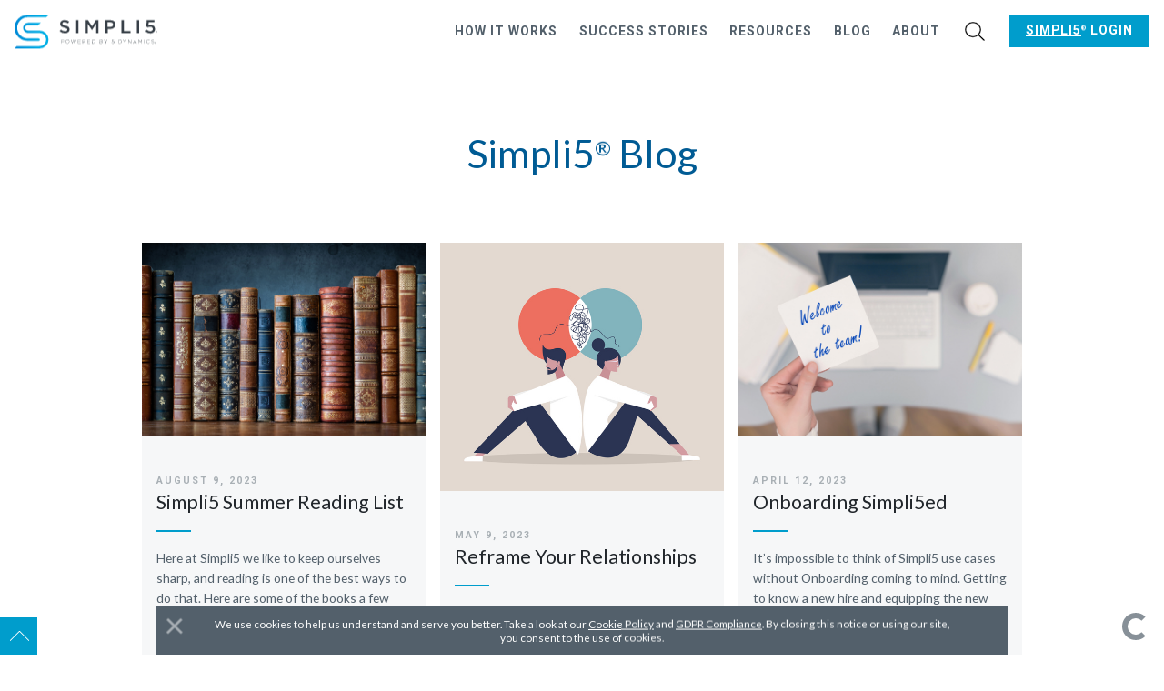

--- FILE ---
content_type: text/html; charset=UTF-8
request_url: https://www.simpli5.com/blog/2/
body_size: 36071
content:
<!DOCTYPE html><html lang="en" prefix="og: http://ogp.me/ns#"><head><meta charset="utf-8"><meta http-equiv="X-UA-Compatible" content="IE=edge,chrome=1"><meta name="viewport" content="width=device-width,initial-scale=1"><title class="og-title">Simpli5 Blog</title><link rel="alternate" type="application/rss+xml" name="Simpli5" title="Simpli5" href="/rss.xml"><link rel="stylesheet" href="/site.min.css"><link rel="apple-touch-icon" sizes="57x57" href="/apple-touch-icon-57x57.png"><link rel="apple-touch-icon" sizes="60x60" href="/apple-touch-icon-60x60.png"><link rel="apple-touch-icon" sizes="72x72" href="/apple-touch-icon-72x72.png"><link rel="apple-touch-icon" sizes="76x76" href="/apple-touch-icon-76x76.png"><link rel="apple-touch-icon" sizes="114x114" href="/apple-touch-icon-114x114.png"><link rel="apple-touch-icon" sizes="120x120" href="/apple-touch-icon-120x120.png"><link rel="apple-touch-icon" sizes="144x144" href="/apple-touch-icon-144x144.png"><link rel="apple-touch-icon" sizes="152x152" href="/apple-touch-icon-152x152.png"><link rel="apple-touch-icon" sizes="180x180" href="/apple-touch-icon-180x180.png"><meta name="apple-mobile-web-app-capable" content="yes"><meta name="apple-mobile-web-app-status-bar-style" content="black-translucent"><meta name="apple-mobile-web-app-title" content="Simpli5"><link rel="manifest" href="/manifest.json"><meta name="mobile-web-app-capable" content="yes"><meta name="theme-color" content="#fff"><meta name="application-name" content="Simpli5"><link rel="icon" type="image/png" sizes="32x32" href="/favicon-32x32.png"><link rel="icon" type="image/png" sizes="16x16" href="/favicon-16x16.png"><link rel="shortcut icon" href="/favicon.ico"><meta name="msapplication-TileColor" content="#fff"><meta name="msapplication-TileImage" content="/mstile-144x144.png"><meta name="msapplication-config" content="/browserconfig.xml"><meta property="og:type" content="website"><meta property="og:title" content="Simpli5 Blog"><meta property="og:description" content><meta property="og:image" content></head><body class="u-bg--white"><div class="sf-site-main__platform"><div class="sf-site-nav__wrapper"><nav class="sf-site-nav is-not-sticky js-siteNav"><div class="container-fluid"><input class="sf-site-nav__mobile-nav-toggle js-onChangePreventBodyScrolling js-onChangeSetNavPosition" type="checkbox" id="mobile-nav-toggle" hidden><div class="sf-site-nav__logo__wrapper"><a class="sf-site-nav__logo" href="/" title="Simpli5"><svg x="0" y="0" viewbox="0 0 213.57 50.72"><defs><lineargradient id="logo-simpli5-a" x1=".03" y1="20.75" x2="50.85" y2="20.75" gradienttransform="matrix(1 0 0 -1 0 52)" gradientunits="userSpaceOnUse"><stop offset="0" stop-color="#0088d6"/><stop offset=".31" stop-color="#009add"/><stop offset=".7" stop-color="#00abe4"/><stop offset="1" stop-color="#00b1e6"/></lineargradient><lineargradient id="logo-simpli5-b" x1="0" y1="32.5" x2="50.85" y2="32.5" xlink:href="#logo-simpli5-a"/></defs><path d="M37.28 23.58H20.16a4.14 4.14 0 0 1 0-8.27h15.25l3.74-3.54h-19a7.68 7.68 0 0 0 0 15.35h17.13a10 10 0 1 1 0 20.06H3.5L0 50.72h37.28a13.57 13.57 0 0 0 0-27.14z" fill="url(#logo-simpli5-a)"/><path d="M36.16 35.41H19.5a15.94 15.94 0 0 1 0-31.87h27.71L50.85 0H19.5a19.5 19.5 0 0 0 0 39h16.66a1.77 1.77 0 1 0 0-3.54z" fill="url(#logo-simpli5-b)"/><path d="M67.34 24.58l2.06-2.44a8.87 8.87 0 0 0 6.12 2.52c2.11 0 3.44-1 3.44-2.44 0-1.39-.78-2.14-4.38-3-4.13-1-6.46-2.22-6.46-5.79v-.06c0-3.32 2.77-5.62 6.62-5.62a10.75 10.75 0 0 1 7 2.44l-1.83 2.57a8.83 8.83 0 0 0-5.26-2c-2 0-3.16 1-3.16 2.3 0 1.5.89 2.17 4.6 3 4.1 1 6.24 2.47 6.24 5.68v.06c0 3.63-2.86 5.79-6.93 5.79a12 12 0 0 1-8.06-3.01zM92.13 8h3.41v19.41h-3.41zM106.28 8h3.63l5.9 9.18 5.9-9.18h3.63v19.41h-3.41V13.49l-6.12 9.15h-.11l-6.07-9.09v13.86h-3.35zM135.89 8h7.65c4.52 0 7.37 2.58 7.37 6.49v.06c0 4.35-3.49 6.62-7.76 6.62h-3.85v6.24h-3.41zm7.37 10.09c2.58 0 4.19-1.44 4.19-3.46v-.06c0-2.27-1.64-3.46-4.19-3.46h-4v7zM160 8h3.41v16.3h10.2v3.11H160zM182.86 8h3.41v19.41h-3.41zM195.81 24.77l2.11-2.46a7.39 7.39 0 0 0 5 2.32c2.32 0 3.85-1.33 3.85-3.35v-.05c0-2-1.66-3.22-4-3.22a8.2 8.2 0 0 0-3.57.86l-2.06-1.36.53-9.51h11.58v3h-8.64l-.31 4.54a8.31 8.31 0 0 1 3.08-.55c3.77 0 6.73 2 6.73 6.09v.06c0 4-2.88 6.57-7.18 6.57a9.92 9.92 0 0 1-7.12-2.94zM70 37.39h2c1.21 0 2 .62 2 1.68 0 1.16-1 1.75-2.14 1.75h-1.42v2H70zm2 3.07c1 0 1.71-.53 1.71-1.35 0-.88-.67-1.33-1.66-1.33h-1.61v2.69zM76.58 40.16a2.77 2.77 0 1 1 5.53-.33 1.82 1.82 0 0 1 0 .33 2.77 2.77 0 0 1-2.7 2.84h-.07a2.74 2.74 0 0 1-2.76-2.72zm5.11 0a2.35 2.35 0 1 0-4.69-.31 1.6 1.6 0 0 0 0 .31 2.38 2.38 0 0 0 2.28 2.48h.07a2.36 2.36 0 0 0 2.34-2.38zM84.34 37.39h.46l1.73 4.9 1.61-4.91h.32L90 42.29l1.73-4.9h.42l-2 5.54h-.33l-1.62-4.78-1.61 4.78h-.33zM95 37.39h3.92v.38h-3.54v2.16h3.16v.38h-3.16v2.21h3.55v.37h-4zM101.78 37.39h2.31a2.15 2.15 0 0 1 1.55.54 1.51 1.51 0 0 1 .42 1 1.61 1.61 0 0 1-1.61 1.57l1.81 2.35h-.52L104 40.61h-1.8v2.28h-.41zm2.22 2.86c.92 0 1.6-.47 1.6-1.26 0-.74-.58-1.2-1.58-1.2h-1.88v2.48zM109 37.39h3.91v.38h-3.51v2.16h3.16v.38h-3.16v2.21h3.6v.37h-4zM115.81 37.39h1.83a2.74 2.74 0 0 1 2.92 2.61 1.09 1.09 0 0 1 0 .18 2.77 2.77 0 0 1-2.76 2.76h-2zm1.83 5.13a2.33 2.33 0 0 0 2.5-2.16 1.34 1.34 0 0 0 0-.2 2.35 2.35 0 0 0-2.35-2.37h-1.58v4.75zM127.39 37.39h2.28a2 2 0 0 1 1.43.49 1.21 1.21 0 0 1 .35.86 1.34 1.34 0 0 1-.93 1.3c.66.18 1.24.55 1.24 1.32 0 .92-.79 1.5-2 1.5h-2.4zm2.23 2.54c.82 0 1.41-.4 1.41-1.13 0-.6-.49-1-1.37-1h-1.86V40zm.18 2.59c.94 0 1.54-.44 1.54-1.13 0-.68-.59-1.07-1.67-1.07h-1.87v2.21zM136.17 40.72l-2.36-3.33h.51l2.06 3 2.07-3h.49l-2.36 3.32v2.18h-.41zM145 42.1l.29-.29a2.49 2.49 0 0 0 1.65.81 1.39 1.39 0 0 0 1.48-1.3v-.08a1.36 1.36 0 0 0-1.39-1.33 2.57 2.57 0 0 0-1.24.35l-.32-.2.16-2.67h3.09v.39H146l-.13 2.06a2.59 2.59 0 0 1 1.22-.3 1.73 1.73 0 0 1 1.91 1.57.28.28 0 0 1 0 .09 1.77 1.77 0 0 1-1.77 1.8H147a2.82 2.82 0 0 1-2-.9zM155.63 37.39h1.83a2.74 2.74 0 0 1 2.92 2.61 1.09 1.09 0 0 1 0 .18 2.77 2.77 0 0 1-2.76 2.76h-2zm1.83 5.13a2.33 2.33 0 0 0 2.54-2.15 1.48 1.48 0 0 0 0-.21 2.35 2.35 0 0 0-2.33-2.37H156v4.75zM164.6 40.72l-2.36-3.33h.51l2.06 3 2.07-3h.48L165 40.71v2.18h-.41zM170 37.39h.39l3.79 4.79v-4.79h.4v5.5h-.31l-3.9-4.89v4.89H170zM179.81 37.35h.4l2.56 5.54h-.45l-.7-1.54h-3.24l-.7 1.54h-.43zm1.64 3.65L180 37.8l-1.45 3.2zM185.47 37.39h.39l2.14 3.26 2.21-3.26h.38v5.5h-.41v-4.78L188 41.28l-2.17-3.17v4.78h-.4zM193.9 37.39h.4v5.5h-.4zM197.29 40.16A2.76 2.76 0 0 1 200 37.3a2.86 2.86 0 0 1 2.13.88l-.29.3a2.46 2.46 0 0 0-1.85-.81 2.35 2.35 0 0 0-2.32 2.38v.08a2.37 2.37 0 0 0 2.33 2.49 2.54 2.54 0 0 0 1.89-.86l.28.27A2.9 2.9 0 0 1 200 43a2.72 2.72 0 0 1-2.74-2.72zM204.52 42.09l.27-.3a2.68 2.68 0 0 0 2 .81c.82 0 1.39-.46 1.39-1.09 0-.58-.31-.92-1.56-1.17s-1.85-.71-1.85-1.55a1.59 1.59 0 0 1 1.73-1.45 2.78 2.78 0 0 1 1.89.67l-.27.32a2.36 2.36 0 0 0-1.64-.62c-.81 0-1.34.47-1.34 1 0 .58.3.93 1.6 1.2s1.81.71 1.81 1.51c0 .89-.76 1.5-1.82 1.5a3.16 3.16 0 0 1-2.21-.83zM211.13 25.46a1.22 1.22 0 0 1 1.22-1.22 1.21 1.21 0 0 1 1.22 1.2 1.23 1.23 0 0 1-1.22 1.23 1.21 1.21 0 0 1-1.22-1.2zm2.3 0a1.07 1.07 0 0 0-1.05-1.09 1.08 1.08 0 0 0-1.08 1.08 1.07 1.07 0 0 0 1 1.09 1.09 1.09 0 0 0 1.08-1.1zm-1.56-.64h.56c.28 0 .48.13.48.39a.38.38 0 0 1-.29.38l.33.47h-.29l-.29-.43h-.26v.43h-.24zm.54.61c.16 0 .25-.08.25-.2s-.09-.2-.25-.2h-.3v.4zM209.58 41.73a1.22 1.22 0 1 1 2.43-.22.81.81 0 0 1 0 .22A1.22 1.22 0 0 1 210.8 43a1.21 1.21 0 0 1-1.22-1.2zm2.29 0a1.08 1.08 0 1 0-2.15-.21.74.74 0 0 0 0 .21 1.07 1.07 0 0 0 1.06 1.08 1.08 1.08 0 0 0 1.07-1.09zm-1.55-.65h.56c.27 0 .48.14.48.4a.36.36 0 0 1-.29.37l.33.47h-.29l-.29-.42h-.26v.42h-.24zm.54.62c.16 0 .25-.08.25-.2s-.09-.21-.25-.21h-.3v.41z" fill="#384048"/></svg></a></div><label class="sf-search__button js-onClickShowSearch js-onClickFocusSearch u-hidden@sm u-hidden@md u-hidden@lg u-hidden@xl" for="search" role="button"><svg x="0" y="0" viewbox="0 0 40 40" class="u-stroke--white" width="10" height="10"><path d="M26.804 29.01a16.313 16.313 0 0 1-10.426 3.746C7.333 32.756 0 25.424 0 16.378 0 7.333 7.333 0 16.378 0c9.046 0 16.378 7.333 16.378 16.378 0 3.96-1.406 7.594-3.746 10.426l10.534 10.534c.607.607.61 1.59-.004 2.202-.61.61-1.597.61-2.202.004L26.804 29.01zm-10.426.627c7.323 0 13.26-5.936 13.26-13.26 0-7.32-5.937-13.257-13.26-13.257C9.056 3.12 3.12 9.056 3.12 16.378c0 7.323 5.936 13.26 13.258 13.26z"/></svg></label> <label class="sf-site-nav__mobile-nav-button" for="mobile-nav-toggle" role="button" aria-hidden="true">&#xA0;</label><ul class="sf-site-nav__links__container"><li class="sf-site-nav__link__wrapper"><a class="sf-site-nav__link" href="/how-it-works/">How it Works</a></li><li class="sf-site-nav__link__wrapper"><a class="sf-site-nav__link" href="/case-studies/">Success Stories</a></li><li class="sf-site-nav__link__wrapper"><a class="sf-site-nav__link" href="/resources/">Resources</a></li><li class="sf-site-nav__link__wrapper"><a class="sf-site-nav__link" href="/blog/">Blog</a></li><li class="sf-site-nav__link__wrapper"><a class="sf-site-nav__link" href="/about/">About</a></li><li class="sf-site-nav__link__wrapper u-hidden@xs"><label class="sf-search__button js-onClickShowSearch js-onClickFocusSearch" for="search" role="button"><svg x="0" y="0" viewbox="0 0 40 40" class="u-stroke--white" width="10" height="10"><path d="M26.804 29.01a16.313 16.313 0 0 1-10.426 3.746C7.333 32.756 0 25.424 0 16.378 0 7.333 7.333 0 16.378 0c9.046 0 16.378 7.333 16.378 16.378 0 3.96-1.406 7.594-3.746 10.426l10.534 10.534c.607.607.61 1.59-.004 2.202-.61.61-1.597.61-2.202.004L26.804 29.01zm-10.426.627c7.323 0 13.26-5.936 13.26-13.26 0-7.32-5.937-13.257-13.26-13.257C9.056 3.12 3.12 9.056 3.12 16.378c0 7.323 5.936 13.26 13.258 13.26z"/></svg></label></li><li class="sf-site-nav__link__wrapper js-onClickAwayCloseSubmenu"><input class="sf-site-nav__submenu__toggle js-onChangeCloseSubmenu" type="checkbox" id="submenu-login" aria-hidden="true" hidden> <label class="b-button b-button--small b-button--lightblue" for="submenu-login" role="button" style="background-color: #009dcc;"><span><a style="color:white;" href="https://app.simpli5.com/" target="_blank"><span class="u-registered"><u>Simpli5</u></span> Login</a></span></label><ul class="sf-site-nav__submenu"></ul></li></ul></div></nav></div><input class="sf-search__toggle u-hidden--visually js-onChangePreventBodyScrolling" type="checkbox" id="search"><div class="sf-search__wrapper u-hidden--visually js-showSearch js-onClickCloseSearch"><div class="sf-search"><label class="sf-search__close-button" for="search" role="button">Close</label><div class="sf-search__search-box" id="searchBox"></div><div class="sf-search__hits" id="hits"></div></div></div><div class="sf-site-main__wrapper"><main class="sf-site-main" role="main" tabindex="-1"><div class="sf-blog__heading"><div class="sf-page-section u-padding--bottom--none"><div class="container"><h1 class="u-margin--none u-color--primary u-align--center"><span class="u-registered">Simpli5</span> Blog</h1></div></div></div><div class="sf-blog js-beginStickyNavHere"><div class="sf-page-section"><div class="container"><div class="sf-post-excerpts__container"><article class="sf-post-excerpt__wrapper"><a class="sf-post-excerpt__featured-image js-lazyLoad" href="/simpli5-summer-reading-list/" style="background-image: url(/media/loading.svg);" data-bg="/media/istock-1413840933.jpg" title="Simpli5 Summer Reading List"><img class="js-lazyLoad" data-src="/media/istock-1413840933.jpg" src="/media/loading.svg" alt="Books lined up on a shelf" title="Simpli5 Summer Reading List"></a><div class="sf-post-excerpt"><time class="u-font--cta u-color--gray--light u-uppercase u-expanded" data-font-size="-3">August 9, 2023</time><br><h1 class="sf-heading-flair sf-heading-flair--lightblue" data-font-size="2"><a class="u-color--gray--xx-dark" href="/simpli5-summer-reading-list/">Simpli5 Summer Reading List</a></h1><p data-font-size="-1">Here at Simpli5 we like to keep ourselves sharp, and reading is one of the best ways to do that. Here are some of the books a few members of&#x2026;</p></div><div class="sf-post-excerpt__footer"><div class="sf-post-author"><span class="sf-post-author__avatar__wrapper"><img src="/media/thumbnail-v1.png"> </span><span class="sf-post-author__beach-ball"><img class="u-fill--gray--x-light" width="40" height="40" src="[data-uri]"> </span><span data-font-size="0">Ashley Gordon<br><span class="u-color--gray--light" data-font-size="-2">VP Marketing &amp; Communications</span></span></div><a class="sf-post-excerpt__read-more-button b-button b-button--lightblue" href="/simpli5-summer-reading-list/" title="Read &#x201C;Simpli5 Summer Reading List&#x201D;"><svg x="0" y="0" viewbox="0 0 6.5 13" class="u-stroke--white" width="11" height="21"><path fill="none" stroke-linecap="round" stroke-miterlimit="10" d="M0 0l6.5 6.5L0 13"/></svg></a></div></article><article class="sf-post-excerpt__wrapper"><a class="sf-post-excerpt__featured-image js-lazyLoad" href="/reframe-your-relationships/" style="background-image: url(/media/loading.svg);" data-bg="/media/reframe-relationships-image.jpg" title="Reframe Your Relationships"><img class="js-lazyLoad" data-src="/media/reframe-relationships-image.jpg" src="/media/loading.svg" alt="Two people sitting down with their backs to one another with a venn diagram representing conflict above their heads" title="Reframe Your Relationships"></a><div class="sf-post-excerpt"><time class="u-font--cta u-color--gray--light u-uppercase u-expanded" data-font-size="-3">May 9, 2023</time><br><h1 class="sf-heading-flair sf-heading-flair--lightblue" data-font-size="2"><a class="u-color--gray--xx-dark" href="/reframe-your-relationships/">Reframe Your Relationships</a></h1><p data-font-size="-1">Wouldn&#x2019;t it be great if life had a refresh button?</p></div><div class="sf-post-excerpt__footer"><div class="sf-post-author"><span class="sf-post-author__avatar__wrapper"><img src="/media/thumbnail-v1.png"> </span><span class="sf-post-author__beach-ball"><img class="u-fill--gray--x-light" width="40" height="40" src="[data-uri]"> </span><span data-font-size="0">Ashley Gordon<br><span class="u-color--gray--light" data-font-size="-2">VP Marketing &amp; Communications</span></span></div><a class="sf-post-excerpt__read-more-button b-button b-button--lightblue" href="/reframe-your-relationships/" title="Read &#x201C;Reframe Your Relationships&#x201D;"><svg x="0" y="0" viewbox="0 0 6.5 13" class="u-stroke--white" width="11" height="21"><path fill="none" stroke-linecap="round" stroke-miterlimit="10" d="M0 0l6.5 6.5L0 13"/></svg></a></div></article><article class="sf-post-excerpt__wrapper"><a class="sf-post-excerpt__featured-image js-lazyLoad" href="/onboarding-simpli5ed/" style="background-image: url(/media/loading.svg);" data-bg="/media/istock-1142779656.jpg" title="Onboarding Simpli5ed"><img class="js-lazyLoad" data-src="/media/istock-1142779656.jpg" src="/media/loading.svg" alt="Hand holding a &quot;Welcome to the team!&quot; sticky note" title="Onboarding Simpli5ed"></a><div class="sf-post-excerpt"><time class="u-font--cta u-color--gray--light u-uppercase u-expanded" data-font-size="-3">April 12, 2023</time><br><h1 class="sf-heading-flair sf-heading-flair--lightblue" data-font-size="2"><a class="u-color--gray--xx-dark" href="/onboarding-simpli5ed/">Onboarding Simpli5ed</a></h1><p data-font-size="-1">It&#x2019;s impossible to think of Simpli5 use cases without Onboarding coming to mind. Getting to know a new hire and equipping the new hire with &#x2026;</p></div><div class="sf-post-excerpt__footer"><div class="sf-post-author"><span class="sf-post-author__avatar__wrapper"><img src="/media/thumbnail-v1.png"> </span><span class="sf-post-author__beach-ball"><img class="u-fill--gray--x-light" width="40" height="40" src="[data-uri]"> </span><span data-font-size="0">Ashley Gordon<br><span class="u-color--gray--light" data-font-size="-2">VP Marketing &amp; Communications</span></span></div><a class="sf-post-excerpt__read-more-button b-button b-button--lightblue" href="/onboarding-simpli5ed/" title="Read &#x201C;Onboarding Simpli5ed&#x201D;"><svg x="0" y="0" viewbox="0 0 6.5 13" class="u-stroke--white" width="11" height="21"><path fill="none" stroke-linecap="round" stroke-miterlimit="10" d="M0 0l6.5 6.5L0 13"/></svg></a></div></article><article class="sf-post-excerpt__wrapper"><a class="sf-post-excerpt__featured-image js-lazyLoad" href="/influence-and-effective-communication/" style="background-image: url(/media/loading.svg);" data-bg="/media/istock-1406124833.jpg" title="Influence and Effective Communication"><img class="js-lazyLoad" data-src="/media/istock-1406124833.jpg" src="/media/loading.svg" alt="A graphic of two people transmitting information" title="Influence and Effective Communication"></a><div class="sf-post-excerpt"><time class="u-font--cta u-color--gray--light u-uppercase u-expanded" data-font-size="-3">March 15, 2023</time><br><h1 class="sf-heading-flair sf-heading-flair--lightblue" data-font-size="2"><a class="u-color--gray--xx-dark" href="/influence-and-effective-communication/">Influence and Effective Communication</a></h1><p data-font-size="-1">Have you ever wished for the ability to read people&#x2019;s minds? Did you ever think things could be that much easier for you in your relationshi&#x2026;</p></div><div class="sf-post-excerpt__footer"><div class="sf-post-author"><span class="sf-post-author__avatar__wrapper"><img src="/media/thumbnail-v1.png"> </span><span class="sf-post-author__beach-ball"><img class="u-fill--gray--x-light" width="40" height="40" src="[data-uri]"> </span><span data-font-size="0">Ashley Gordon<br><span class="u-color--gray--light" data-font-size="-2">VP Marketing &amp; Communications</span></span></div><a class="sf-post-excerpt__read-more-button b-button b-button--lightblue" href="/influence-and-effective-communication/" title="Read &#x201C;Influence and Effective Communication&#x201D;"><svg x="0" y="0" viewbox="0 0 6.5 13" class="u-stroke--white" width="11" height="21"><path fill="none" stroke-linecap="round" stroke-miterlimit="10" d="M0 0l6.5 6.5L0 13"/></svg></a></div></article><article class="sf-post-excerpt__wrapper"><a class="sf-post-excerpt__featured-image js-lazyLoad" href="/5-tips-to-help-increase-resilience-at-work/" style="background-image: url(/media/loading.svg);" data-bg="/media/istock-1276633650.jpg" title="Resilience at Work"><img class="js-lazyLoad" data-src="/media/istock-1276633650.jpg" src="/media/loading.svg" alt="Resilience in the dictionary" title="Resilience at Work"></a><div class="sf-post-excerpt"><time class="u-font--cta u-color--gray--light u-uppercase u-expanded" data-font-size="-3">February 9, 2023</time><br><h1 class="sf-heading-flair sf-heading-flair--lightblue" data-font-size="2"><a class="u-color--gray--xx-dark" href="/5-tips-to-help-increase-resilience-at-work/">5 Tips to Help Increase Resilience at Work</a></h1><p data-font-size="-1">Psychological Resilience begins within, but we can create spaces for ourselves and for each other that enable us to better cultivate this im&#x2026;</p></div><div class="sf-post-excerpt__footer"><div class="sf-post-author"><span class="sf-post-author__avatar__wrapper"><img src="/media/thumbnail-v1.png"> </span><span class="sf-post-author__beach-ball"><img class="u-fill--gray--x-light" width="40" height="40" src="[data-uri]"> </span><span data-font-size="0">Ashley Gordon<br><span class="u-color--gray--light" data-font-size="-2">VP Marketing &amp; Communications</span></span></div><a class="sf-post-excerpt__read-more-button b-button b-button--lightblue" href="/5-tips-to-help-increase-resilience-at-work/" title="Read &#x201C;5 Tips to Help Increase Resilience at Work&#x201D;"><svg x="0" y="0" viewbox="0 0 6.5 13" class="u-stroke--white" width="11" height="21"><path fill="none" stroke-linecap="round" stroke-miterlimit="10" d="M0 0l6.5 6.5L0 13"/></svg></a></div></article><article class="sf-post-excerpt__wrapper"><a class="sf-post-excerpt__featured-image js-lazyLoad" href="/psychological-resilience/" style="background-image: url(/media/loading.svg);" data-bg="/media/istock-1337222734.jpg" title="Psychological Resilience"><img class="js-lazyLoad" data-src="/media/istock-1337222734.jpg" src="/media/loading.svg" alt="Multiple exposure clouds and sun on female head silhouette" title="Psychological Resilience"></a><div class="sf-post-excerpt"><time class="u-font--cta u-color--gray--light u-uppercase u-expanded" data-font-size="-3">February 3, 2023</time><br><h1 class="sf-heading-flair sf-heading-flair--lightblue" data-font-size="2"><a class="u-color--gray--xx-dark" href="/psychological-resilience/">Psychological Resilience</a></h1><p data-font-size="-1">This month we here at Simpli5 are focusing not on the concept of psychological safety, but psychological resilience.</p></div><div class="sf-post-excerpt__footer"><div class="sf-post-author"><span class="sf-post-author__avatar__wrapper"><img src="/media/thumbnail-v1.png"> </span><span class="sf-post-author__beach-ball"><img class="u-fill--gray--x-light" width="40" height="40" src="[data-uri]"> </span><span data-font-size="0">Ashley Gordon<br><span class="u-color--gray--light" data-font-size="-2">VP Marketing &amp; Communications</span></span></div><a class="sf-post-excerpt__read-more-button b-button b-button--lightblue" href="/psychological-resilience/" title="Read &#x201C;Psychological Resilience&#x201D;"><svg x="0" y="0" viewbox="0 0 6.5 13" class="u-stroke--white" width="11" height="21"><path fill="none" stroke-linecap="round" stroke-miterlimit="10" d="M0 0l6.5 6.5L0 13"/></svg></a></div></article></div><nav class="sf-blog-pagination"><a class="b-button b-button--white u-color--lightblue u-bg--none" href="/blog/">&#x2190; Prev </a><a class="b-button b-button--white u-color--lightblue u-bg--none" href="/blog/3/">Next &#x2192;</a></nav></div></div></div></main><footer class="sf-site-footer" role="contentinfo"><div class="sf-page-section sf-site-footer__slideout__platform"><div class="container"><div class="sf-site-footer__slideout u-hidden js-footerSlider"><div><h2 class="sf-heading-flair sf-heading-flair--lightblue">Watch a Demo</h2><div class="u-padding--bottom"><p>Ready to discover what <span class="u-registered">Simpli5</span> can do<br>for your organization?</p></div><button class="u-margin--top b-button b-button--lightblue u-align--left u-hidden@xs js-onClickGoToNextFooterSlide js-onClickGiveFocus" for="site-footer-slideout" data-give-focus="footerPrimaryCtaFullName"><svg x="0" y="0" viewbox="0 0 6.5 13" class="b-button__arrow-right" aria-hidden="true"><path fill="none" stroke-linecap="round" stroke-miterlimit="10" d="M0 0l6.5 6.5L0 13"/></svg> <span>Watch a Demo</span></button></div><div><form action='/' class='is-invisible js-initFormValidation js-initFormAjax js-onSuccessEmbedVideo' method='post' name='request-demo-via-footer'><input type='hidden' name='form-name' value='request-demo-via-footer' /><div class="b-input__group js-hideTastyField"><div class="b-input__wrapper"><input class="b-input" type="text" id="footerPrimaryCtaUrl" name="url" tabindex="0"> <label class="b-input__label" for="footerPrimaryCtaUrl">If you&#x2019;re a human, leave this empty</label></div></div><div class="sf-site-footer__slideout__form"><div class="b-input__group"><div class="b-input__wrapper"><input class="b-input" type="text" id="footerPrimaryCtaFullName" name="full_name" tabindex="0" required data-parsley-errors-container="#footerPrimaryCtaFullNameErrors"> <label class="b-input__label" for="footerPrimaryCtaFullName">Full name</label></div><div class="sf-input__errors__container" id="footerPrimaryCtaFullNameErrors"></div></div><div class="b-input__group"><div class="b-input__wrapper"><input class="b-input" type="text" id="footerPrimaryCtaCompany" name="company" tabindex="0" required data-parsley-errors-container="#footerPrimaryCtaCompanyErrors"> <label class="b-input__label" for="footerPrimaryCtaCompany">Company</label></div><div class="sf-input__errors__container" id="footerPrimaryCtaCompanyErrors"></div></div><div class="b-input__group"><div class="b-input__wrapper b-input__wrapper--select"><select class="b-input" type="text" id="footerCompanySize" name="company_size" tabindex="0" required data-parsley-errors-container="#footerCompanySizeErrors"><option disabled="disabled" selected="selected"></option><option value="1">Self-employed</option><option value="2">1-10</option><option value="11">11-50</option><option value="51">51-200</option><option value="201">201-500</option><option value="501">501-1,000</option><option value="1001">1,001-5,000</option><option value="5001">5,001-10,000</option><option value="10000">10,000+</option></select> <label class="b-input__label" for="footerCompanySize">Company Size</label></div><div class="sf-input__errors__container" id="footerCompanySizeErrors"></div></div><div class="b-input__group"><div class="b-input__wrapper"><input class="b-input" type="tel" id="footerPrimaryCtaPhone" name="phone" tabindex="0" required data-parsley-errors-container="#footerPrimaryCtaPhoneErrors"> <label class="b-input__label" for="footerPrimaryCtaPhone">Phone</label></div><div class="sf-input__errors__container" id="footerPrimaryCtaPhoneErrors"></div></div><div class="b-input__group"><div class="b-input__wrapper"><input class="b-input" type="email" id="footerPrimaryCtaEmail" name="email" tabindex="0" required data-parsley-errors-container="#footerPrimaryCtaEmailErrors" data-parsley-error-message="Please enter a valid email address"> <label class="b-input__label" for="footerPrimaryCtaEmail">Your email</label></div><div class="sf-input__errors__container" id="footerPrimaryCtaEmailErrors"></div></div></div><button class="b-button b-button--lightblue u-align--left" type="submit"><svg x="0" y="0" viewbox="0 0 6.5 13" class="b-button__arrow-right" aria-hidden="true"><path fill="none" stroke-linecap="round" stroke-miterlimit="10" d="M0 0l6.5 6.5L0 13"/></svg> <span>Send demo request</span></button><div class="u-margin--top u-padding u-bg--white u-color--red u-drop-shadow animated fadeIn js-showFormError" data-font-size="-1" style="display: none;"><p>There was an error submitting your information. Please try again.</p></div><input type="hidden" name="lead_source" value="https://www.simpli5.com/blog/2/"> <input type="hidden" class="js-onLoadSetFirstVisitedUrl" name="first_visited_url"> <input type="hidden" class="js-onLoadSetFirstVisitedTime" name="first_visited_time"></form><div class="u-padding u-margin--top u-align--center u-bg--white u-color--green u-drop-shadow animated fadeIn js-showFormSuccess js-setWatchVideoButton" data-font-size="-1" style="display: none;"><p><strong>Thanks for reaching out!</strong><br>Your demo video is ready to watch.</p></div><aside class="u-margin--top u-padding--top"><h3 class="u-margin--none u-padding--top u-uppercase" data-font-size="-1">Have a question?</h3><div class="u-margin--top" data-font-size="-1"><p>Try Giving us a call at <a href="tel:18005259314" class="u-link--external" target="_blank">1.800.525.9314</a> or <a href="mailto:support@simpli5.com" class="u-link--external" target="_blank">Contact Support</a></p></div></aside></div></div><div class="sf-site-footer__slideout__graphic u-hidden@xs"><img class="u-img--responsive js-lazyLoad" src="/media/loading.svg" data-src="/media/graphic-site-footer-laptop-screenshot.png" alt="Screenshot of Simpli5 software" title="Watch a demo now"></div></div></div><div class="sf-page-section u-bg--gray--xxx-light"><div class="container"><div class="row"><div class="col-xs-12 col-md-3"><a class="u-no-underline u-inline-block u-height--100 u-float--left u-margin--bottom" href="/" title="Simpli5"><svg x="0" y="0" viewbox="0 0 213.57 50.72" class="u-block" width="154" height="37"><defs><lineargradient id="logo-simpli5-a" x1=".03" y1="20.75" x2="50.85" y2="20.75" gradienttransform="matrix(1 0 0 -1 0 52)" gradientunits="userSpaceOnUse"><stop offset="0" stop-color="#0088d6"/><stop offset=".31" stop-color="#009add"/><stop offset=".7" stop-color="#00abe4"/><stop offset="1" stop-color="#00b1e6"/></lineargradient><lineargradient id="logo-simpli5-b" x1="0" y1="32.5" x2="50.85" y2="32.5" xlink:href="#logo-simpli5-a"/></defs><path d="M37.28 23.58H20.16a4.14 4.14 0 0 1 0-8.27h15.25l3.74-3.54h-19a7.68 7.68 0 0 0 0 15.35h17.13a10 10 0 1 1 0 20.06H3.5L0 50.72h37.28a13.57 13.57 0 0 0 0-27.14z" fill="url(#logo-simpli5-a)"/><path d="M36.16 35.41H19.5a15.94 15.94 0 0 1 0-31.87h27.71L50.85 0H19.5a19.5 19.5 0 0 0 0 39h16.66a1.77 1.77 0 1 0 0-3.54z" fill="url(#logo-simpli5-b)"/><path d="M67.34 24.58l2.06-2.44a8.87 8.87 0 0 0 6.12 2.52c2.11 0 3.44-1 3.44-2.44 0-1.39-.78-2.14-4.38-3-4.13-1-6.46-2.22-6.46-5.79v-.06c0-3.32 2.77-5.62 6.62-5.62a10.75 10.75 0 0 1 7 2.44l-1.83 2.57a8.83 8.83 0 0 0-5.26-2c-2 0-3.16 1-3.16 2.3 0 1.5.89 2.17 4.6 3 4.1 1 6.24 2.47 6.24 5.68v.06c0 3.63-2.86 5.79-6.93 5.79a12 12 0 0 1-8.06-3.01zM92.13 8h3.41v19.41h-3.41zM106.28 8h3.63l5.9 9.18 5.9-9.18h3.63v19.41h-3.41V13.49l-6.12 9.15h-.11l-6.07-9.09v13.86h-3.35zM135.89 8h7.65c4.52 0 7.37 2.58 7.37 6.49v.06c0 4.35-3.49 6.62-7.76 6.62h-3.85v6.24h-3.41zm7.37 10.09c2.58 0 4.19-1.44 4.19-3.46v-.06c0-2.27-1.64-3.46-4.19-3.46h-4v7zM160 8h3.41v16.3h10.2v3.11H160zM182.86 8h3.41v19.41h-3.41zM195.81 24.77l2.11-2.46a7.39 7.39 0 0 0 5 2.32c2.32 0 3.85-1.33 3.85-3.35v-.05c0-2-1.66-3.22-4-3.22a8.2 8.2 0 0 0-3.57.86l-2.06-1.36.53-9.51h11.58v3h-8.64l-.31 4.54a8.31 8.31 0 0 1 3.08-.55c3.77 0 6.73 2 6.73 6.09v.06c0 4-2.88 6.57-7.18 6.57a9.92 9.92 0 0 1-7.12-2.94zM70 37.39h2c1.21 0 2 .62 2 1.68 0 1.16-1 1.75-2.14 1.75h-1.42v2H70zm2 3.07c1 0 1.71-.53 1.71-1.35 0-.88-.67-1.33-1.66-1.33h-1.61v2.69zM76.58 40.16a2.77 2.77 0 1 1 5.53-.33 1.82 1.82 0 0 1 0 .33 2.77 2.77 0 0 1-2.7 2.84h-.07a2.74 2.74 0 0 1-2.76-2.72zm5.11 0a2.35 2.35 0 1 0-4.69-.31 1.6 1.6 0 0 0 0 .31 2.38 2.38 0 0 0 2.28 2.48h.07a2.36 2.36 0 0 0 2.34-2.38zM84.34 37.39h.46l1.73 4.9 1.61-4.91h.32L90 42.29l1.73-4.9h.42l-2 5.54h-.33l-1.62-4.78-1.61 4.78h-.33zM95 37.39h3.92v.38h-3.54v2.16h3.16v.38h-3.16v2.21h3.55v.37h-4zM101.78 37.39h2.31a2.15 2.15 0 0 1 1.55.54 1.51 1.51 0 0 1 .42 1 1.61 1.61 0 0 1-1.61 1.57l1.81 2.35h-.52L104 40.61h-1.8v2.28h-.41zm2.22 2.86c.92 0 1.6-.47 1.6-1.26 0-.74-.58-1.2-1.58-1.2h-1.88v2.48zM109 37.39h3.91v.38h-3.51v2.16h3.16v.38h-3.16v2.21h3.6v.37h-4zM115.81 37.39h1.83a2.74 2.74 0 0 1 2.92 2.61 1.09 1.09 0 0 1 0 .18 2.77 2.77 0 0 1-2.76 2.76h-2zm1.83 5.13a2.33 2.33 0 0 0 2.5-2.16 1.34 1.34 0 0 0 0-.2 2.35 2.35 0 0 0-2.35-2.37h-1.58v4.75zM127.39 37.39h2.28a2 2 0 0 1 1.43.49 1.21 1.21 0 0 1 .35.86 1.34 1.34 0 0 1-.93 1.3c.66.18 1.24.55 1.24 1.32 0 .92-.79 1.5-2 1.5h-2.4zm2.23 2.54c.82 0 1.41-.4 1.41-1.13 0-.6-.49-1-1.37-1h-1.86V40zm.18 2.59c.94 0 1.54-.44 1.54-1.13 0-.68-.59-1.07-1.67-1.07h-1.87v2.21zM136.17 40.72l-2.36-3.33h.51l2.06 3 2.07-3h.49l-2.36 3.32v2.18h-.41zM145 42.1l.29-.29a2.49 2.49 0 0 0 1.65.81 1.39 1.39 0 0 0 1.48-1.3v-.08a1.36 1.36 0 0 0-1.39-1.33 2.57 2.57 0 0 0-1.24.35l-.32-.2.16-2.67h3.09v.39H146l-.13 2.06a2.59 2.59 0 0 1 1.22-.3 1.73 1.73 0 0 1 1.91 1.57.28.28 0 0 1 0 .09 1.77 1.77 0 0 1-1.77 1.8H147a2.82 2.82 0 0 1-2-.9zM155.63 37.39h1.83a2.74 2.74 0 0 1 2.92 2.61 1.09 1.09 0 0 1 0 .18 2.77 2.77 0 0 1-2.76 2.76h-2zm1.83 5.13a2.33 2.33 0 0 0 2.54-2.15 1.48 1.48 0 0 0 0-.21 2.35 2.35 0 0 0-2.33-2.37H156v4.75zM164.6 40.72l-2.36-3.33h.51l2.06 3 2.07-3h.48L165 40.71v2.18h-.41zM170 37.39h.39l3.79 4.79v-4.79h.4v5.5h-.31l-3.9-4.89v4.89H170zM179.81 37.35h.4l2.56 5.54h-.45l-.7-1.54h-3.24l-.7 1.54h-.43zm1.64 3.65L180 37.8l-1.45 3.2zM185.47 37.39h.39l2.14 3.26 2.21-3.26h.38v5.5h-.41v-4.78L188 41.28l-2.17-3.17v4.78h-.4zM193.9 37.39h.4v5.5h-.4zM197.29 40.16A2.76 2.76 0 0 1 200 37.3a2.86 2.86 0 0 1 2.13.88l-.29.3a2.46 2.46 0 0 0-1.85-.81 2.35 2.35 0 0 0-2.32 2.38v.08a2.37 2.37 0 0 0 2.33 2.49 2.54 2.54 0 0 0 1.89-.86l.28.27A2.9 2.9 0 0 1 200 43a2.72 2.72 0 0 1-2.74-2.72zM204.52 42.09l.27-.3a2.68 2.68 0 0 0 2 .81c.82 0 1.39-.46 1.39-1.09 0-.58-.31-.92-1.56-1.17s-1.85-.71-1.85-1.55a1.59 1.59 0 0 1 1.73-1.45 2.78 2.78 0 0 1 1.89.67l-.27.32a2.36 2.36 0 0 0-1.64-.62c-.81 0-1.34.47-1.34 1 0 .58.3.93 1.6 1.2s1.81.71 1.81 1.51c0 .89-.76 1.5-1.82 1.5a3.16 3.16 0 0 1-2.21-.83zM211.13 25.46a1.22 1.22 0 0 1 1.22-1.22 1.21 1.21 0 0 1 1.22 1.2 1.23 1.23 0 0 1-1.22 1.23 1.21 1.21 0 0 1-1.22-1.2zm2.3 0a1.07 1.07 0 0 0-1.05-1.09 1.08 1.08 0 0 0-1.08 1.08 1.07 1.07 0 0 0 1 1.09 1.09 1.09 0 0 0 1.08-1.1zm-1.56-.64h.56c.28 0 .48.13.48.39a.38.38 0 0 1-.29.38l.33.47h-.29l-.29-.43h-.26v.43h-.24zm.54.61c.16 0 .25-.08.25-.2s-.09-.2-.25-.2h-.3v.4zM209.58 41.73a1.22 1.22 0 1 1 2.43-.22.81.81 0 0 1 0 .22A1.22 1.22 0 0 1 210.8 43a1.21 1.21 0 0 1-1.22-1.2zm2.29 0a1.08 1.08 0 1 0-2.15-.21.74.74 0 0 0 0 .21 1.07 1.07 0 0 0 1.06 1.08 1.08 1.08 0 0 0 1.07-1.09zm-1.55-.65h.56c.27 0 .48.14.48.4a.36.36 0 0 1-.29.37l.33.47h-.29l-.29-.42h-.26v.42h-.24zm.54.62c.16 0 .25-.08.25-.2s-.09-.21-.25-.21h-.3v.41z" fill="#384048"/></svg></a><ul class="sf-site-footer__social-icons__container u-clear--left"><li><a class="sf-site-footer__social-icon" href="https://www.linkedin.com/company/5-dynamics/about/" target="_blank" title="Find us on LinkedIn"><svg x="0" y="0" viewbox="0 0 17.14 17.14" title=" "><path d="M17.14 3.21v10.72a3.21 3.21 0 0 1-3.21 3.21H3.21a3.1 3.1 0 0 1-2.27-.94A3.1 3.1 0 0 1 0 13.93V3.21A3.1 3.1 0 0 1 .94.94 3.1 3.1 0 0 1 3.21 0h10.72a3.1 3.1 0 0 1 2.27.94 3.1 3.1 0 0 1 .94 2.27zm-11.75 1a1.32 1.32 0 0 0-.4-1 1.45 1.45 0 0 0-1-.38 1.49 1.49 0 0 0-1.05.38 1.22 1.22 0 0 0-.41 1 1.27 1.27 0 0 0 .39 1 1.43 1.43 0 0 0 1 .39A1.46 1.46 0 0 0 5 5.17a1.24 1.24 0 0 0 .39-.95zM2.64 14.35h2.58V6.61H2.64zm9.28 0h2.58V9.91a3.69 3.69 0 0 0-.82-2.6 2.78 2.78 0 0 0-2.15-.88 2.59 2.59 0 0 0-2.33 1.3V6.61H6.64v7.74h2.58V10a1.62 1.62 0 0 1 .08-.6 1.82 1.82 0 0 1 .5-.67 1.26 1.26 0 0 1 .82-.27c.87 0 1.3.58 1.3 1.75z"/></svg></a></li><li><a class="sf-site-footer__social-icon" href="https://www.facebook.com/5Dynamics/" target="_blank" title="Like us on Facebook"><svg x="0" y="0" viewbox="0 0 17.14 17.14" title=" "><path d="M16.19 0a.89.89 0 0 1 .67.28.91.91 0 0 1 .28.67v15.24a1 1 0 0 1-.95.95h-4.36V10.5h2.22l.34-2.59h-2.56V6.26a1.46 1.46 0 0 1 .26-.94 1.35 1.35 0 0 1 1-.31h1.37V2.69a14.59 14.59 0 0 0-2-.1 3.35 3.35 0 0 0-2.43.89A3.41 3.41 0 0 0 9.15 6v1.91H6.92v2.59h2.23v6.64H1a.89.89 0 0 1-.67-.28.89.89 0 0 1-.33-.67V1A.91.91 0 0 1 .28.28.89.89 0 0 1 1 0z"/></svg></a></li><li><a class="sf-site-footer__social-icon" href="https://www.simpli5.com/blog/" target="_blank" title="Follow our blog"><svg x="0" y="0" viewbox="0 0 15.72 15.71" title=" "><path d="M15.71 15a.62.62 0 0 1-.2.52.64.64 0 0 1-.51.22h-1.6a.7.7 0 0 1-.71-.67 12.49 12.49 0 0 0-1.13-4.55A12.77 12.77 0 0 0 9 6.74a12.8 12.8 0 0 0-3.77-2.59A12.76 12.76 0 0 0 .67 3a.64.64 0 0 1-.47-.2.7.7 0 0 1-.2-.49V.71A.65.65 0 0 1 .22.2.7.7 0 0 1 .71 0a15.43 15.43 0 0 1 5.63 1.34 15.59 15.59 0 0 1 4.75 3.28 15.57 15.57 0 0 1 3.29 4.75A15.47 15.47 0 0 1 15.71 15zM10 15a.71.71 0 0 1-.19.54.64.64 0 0 1-.52.23H7.78a.68.68 0 0 1-.48-.18.67.67 0 0 1-.22-.46A7 7 0 0 0 5 10.7 6.93 6.93 0 0 0 .65 8.64a.74.74 0 0 1-.47-.22.72.72 0 0 1-.18-.48V6.43a.69.69 0 0 1 .23-.53.69.69 0 0 1 .48-.19h.06a10.19 10.19 0 0 1 3.42.9 10.07 10.07 0 0 1 2.89 2 9.9 9.9 0 0 1 2 2.89 10.13 10.13 0 0 1 .92 3.44zm-6.34-2.95a2.15 2.15 0 0 1 0 3 2.05 2.05 0 0 1-1.52.62 2.07 2.07 0 0 1-1.52-.62 2.17 2.17 0 0 1 0-3 2.11 2.11 0 0 1 1.52-.62 2.09 2.09 0 0 1 1.52.62z"/></svg></a></li><li><a class="sf-site-footer__social-icon" href="https://www.youtube.com/@simpli5" target="_blank" title="Subscribe to our YouTube channel"><img src="/media/icon-youtube.png" title=" "></a></li></ul><svg x="0" y="0" viewbox="0 0 84.83 47.29" class="sf-site-footer__wbenc-logo u-fill--gray--x-light" title="Certified WBENC Women&apos;s Business Enterprise"><path d="M32.51 21.34a2.13 2.13 0 0 0-2.27-2.27h-3v4.63h3a2.21 2.21 0 0 0 2.27-2.36zM66.61 36.66h-.91V38h.91a.68.68 0 1 0 0-1.36zM32.05 9.93a1.5 1.5 0 0 0-.39-.54 1.7 1.7 0 0 0-.57-.39 1.87 1.87 0 0 0-.71-.14 1.72 1.72 0 0 0-.92.23 1.84 1.84 0 0 0-.58.52 2 2 0 0 0-.31.57 1.56 1.56 0 0 0-.09.38h3.71a1.58 1.58 0 0 0-.14-.63zM30.26 25.68h-3v4.72h3.35A2.35 2.35 0 0 0 33 28a2.53 2.53 0 0 0-2.74-2.32zM11.79 36.6a1.37 1.37 0 1 0 1.37 1.4 1.37 1.37 0 0 0-1.37-1.4zM69.65 36.68h-.75v1.39h.75a.72.72 0 0 0 .72-.72.7.7 0 0 0-.72-.67zM58 12.53a2 2 0 0 0 .66.46 2.16 2.16 0 0 0 .86.17 2.24 2.24 0 0 0 .86-.17 2.31 2.31 0 0 0 .69-.46 2.15 2.15 0 0 0 .46-.68 1.93 1.93 0 0 0 .17-.83 2 2 0 0 0-.17-.83 2.15 2.15 0 0 0-.46-.68 2.52 2.52 0 0 0-.69-.46 2.24 2.24 0 0 0-.86-.17 2.16 2.16 0 0 0-.86.17 2.11 2.11 0 0 0-.66.46 1.88 1.88 0 0 0-.41.68 2.54 2.54 0 0 0-.14.83 2.49 2.49 0 0 0 .14.83 1.88 1.88 0 0 0 .41.68z"/><path d="M79 0H5.86A5.87 5.87 0 0 0 0 5.86v35.57a5.87 5.87 0 0 0 5.86 5.86H79a5.87 5.87 0 0 0 5.85-5.86V5.86A5.87 5.87 0 0 0 79 0zM57 9.92a2.63 2.63 0 0 1 .57-.87 2.35 2.35 0 0 1 .87-.57 2.89 2.89 0 0 1 1.11-.21 2.52 2.52 0 0 1 .6.07 2.32 2.32 0 0 1 .58.19 1.91 1.91 0 0 1 .52.33 1.63 1.63 0 0 1 .39.47V5.08h.68v8.56h-.68v-.92a1.78 1.78 0 0 1-.39.47 2.55 2.55 0 0 1-.52.33 2.81 2.81 0 0 1-.58.19 3.13 3.13 0 0 1-.6.06 3.08 3.08 0 0 1-1.11-.2 2.63 2.63 0 0 1-.87-.57 2.85 2.85 0 0 1-.57-.87 3.08 3.08 0 0 1-.2-1.11 3 3 0 0 1 .2-1.1zm-6.31 0a2.44 2.44 0 0 1 .55-.87 2.54 2.54 0 0 1 .76-.57 2.59 2.59 0 0 1 1.05-.21 2.51 2.51 0 0 1 1.06.21 2.32 2.32 0 0 1 .77.56 2.39 2.39 0 0 1 .47.78 2.85 2.85 0 0 1 .16.9v.47h-4.35a2.59 2.59 0 0 0 .08.55 2 2 0 0 0 .31.65 2.13 2.13 0 0 0 .61.54 1.89 1.89 0 0 0 1 .23 2.19 2.19 0 0 0 1-.25 1.74 1.74 0 0 0 .74-.68l.5.42a2.29 2.29 0 0 1-1 .86 3.18 3.18 0 0 1-1.28.26 2.94 2.94 0 0 1-1.09-.2 2.71 2.71 0 0 1-.83-.57 2.58 2.58 0 0 1-.53-.87 3.1 3.1 0 0 1-.19-1.13 2.92 2.92 0 0 1 .19-1.07zM44 8.41h1.08V6.7a1.88 1.88 0 0 1 .16-.84 1.54 1.54 0 0 1 .38-.54 1.4 1.4 0 0 1 .5-.29 2.12 2.12 0 0 1 1.31 0l-.14.59a1.48 1.48 0 0 0-.61-.11c-.61 0-.92.46-.92 1.39v1.51H47V9h-1.25v4.62h-.68V9H44zM42.05 6a.5.5 0 0 1 .37-.15.49.49 0 0 1 .36.15.53.53 0 0 1 0 .72.49.49 0 0 1-.36.15.5.5 0 0 1-.37-.15.53.53 0 0 1 0-.72zm.7 2.43v5.23h-.67V8.41zM28 9.93a2.44 2.44 0 0 1 .55-.87 2.65 2.65 0 0 1 .82-.58 2.61 2.61 0 0 1 1.06-.21 2.49 2.49 0 0 1 1 .21 2.32 2.32 0 0 1 .77.56 2.23 2.23 0 0 1 .47.78 2.59 2.59 0 0 1 .16.9v.47h-4.35a2.15 2.15 0 0 0 .09.55 1.84 1.84 0 0 0 .31.65 2 2 0 0 0 .6.54 1.89 1.89 0 0 0 1 .23 2.16 2.16 0 0 0 1-.25 1.74 1.74 0 0 0 .74-.68l.5.42a2.24 2.24 0 0 1-1 .86 3.15 3.15 0 0 1-1.28.26 2.94 2.94 0 0 1-1.09-.2 2.56 2.56 0 0 1-.83-.57 2.45 2.45 0 0 1-.54-.87A3.1 3.1 0 0 1 27.8 11a3.14 3.14 0 0 1 .2-1.07zm-5.44 0a2.63 2.63 0 0 1 .57-.87 2.35 2.35 0 0 1 .87-.58 2.89 2.89 0 0 1 1.11-.21 2.43 2.43 0 0 1 1.07.24 2.68 2.68 0 0 1 .87.67l-.54.41a2.4 2.4 0 0 0-.64-.52 1.68 1.68 0 0 0-.76-.19 2.16 2.16 0 0 0-.86.17 2.11 2.11 0 0 0-.66.46 1.88 1.88 0 0 0-.41.68A2.54 2.54 0 0 0 23 11a2.49 2.49 0 0 0 .14.83 1.88 1.88 0 0 0 .41.68 2 2 0 0 0 .66.46 2.16 2.16 0 0 0 .86.17 1.63 1.63 0 0 0 .79-.2 2.16 2.16 0 0 0 .61-.52l.52.43a2.35 2.35 0 0 1-.87.68 2.44 2.44 0 0 1-1 .22 3.08 3.08 0 0 1-1.11-.2 2.63 2.63 0 0 1-.87-.57 2.78 2.78 0 0 1-.57-.88 3.12 3.12 0 0 1 0-2.2zM8.71 39.6a.09.09 0 0 1-.08.07h-.08a.11.11 0 0 1-.08-.05l-.82-2.56-.8 2.56s0 .05-.08.05h-.1a.08.08 0 0 1-.08-.07l-.89-3.17c0-.07 0-.11.08-.11H6a.09.09 0 0 1 .08.06l.66 2.45.79-2.51h.16a.08.08 0 0 1 .08 0l.8 2.51.64-2.45a.1.1 0 0 1 .09-.06h.2a.08.08 0 0 1 .08.11zm3.08.07a1.7 1.7 0 1 1 1.7-1.7 1.68 1.68 0 0 1-1.7 1.7zm5.77-.05h-.19a.09.09 0 0 1-.08-.07l-.42-2.43-.87 2.5a.11.11 0 0 1-.08.05h-.08a.11.11 0 0 1-.08-.05l-.88-2.5-.41 2.43s0 .07-.08.07h-.19a.09.09 0 0 1-.09-.11l.61-3.17a.1.1 0 0 1 .09-.07h.07a.09.09 0 0 1 .08 0l.94 2.6.92-2.6a.09.09 0 0 1 .08 0h.1a.1.1 0 0 1 .09.07l.61 3.17a.09.09 0 0 1-.14.11zm.14-7h-.36a.41.41 0 0 1-.34-.22l-3.91-10.95H13l-3.81 11a.42.42 0 0 1-.38.25h-.37a.44.44 0 0 1-.4-.31L3.88 17.53a.39.39 0 0 1 .4-.53h1.47a.45.45 0 0 1 .4.31l2.66 10.11h.09L12.5 17a.38.38 0 0 1 .37-.24h.4a.39.39 0 0 1 .37.24l3.64 10.4h.09L20 17.31a.44.44 0 0 1 .4-.31h1.47a.39.39 0 0 1 .4.53l-4.18 14.81a.43.43 0 0 1-.39.31zm2.81 3.89a.09.09 0 0 1-.09.09h-1.58v1.15h1.35a.1.1 0 0 1 .09.09V38a.09.09 0 0 1-.09.09h-1.35v1.2h1.58a.1.1 0 0 1 .09.09v.14a.09.09 0 0 1-.09.09h-1.86a.09.09 0 0 1-.09-.09v-3.11a.09.09 0 0 1 .09-.09h1.86a.09.09 0 0 1 .09.09zm3.54 3a.09.09 0 0 1-.09.09h-.08L21.71 37v2.57a.09.09 0 0 1-.09.09h-.17a.09.09 0 0 1-.09-.09v-3.22a.09.09 0 0 1 .09-.08h.12l2.13 2.65v-2.51a.08.08 0 0 1 .09-.09H24a.09.09 0 0 1 .09.09zm.95-2h-.12l-.06-.06v-.12a.82.82 0 0 0 .29-.59h-.06a.27.27 0 1 1 0-.54c.15 0 .31.09.31.43a1.29 1.29 0 0 1-.36.93zm1.94 2.11a1.48 1.48 0 0 1-1-.39.1.1 0 0 1 0-.16L26 39c.05-.06.1-.09.16 0a1.33 1.33 0 0 0 .8.36.57.57 0 0 0 .63-.52c0-.32-.28-.52-.82-.74s-.83-.44-.83-1a.89.89 0 0 1 1-.84 1.57 1.57 0 0 1 .81.24s.08.07 0 .16l-.06.09a.1.1 0 0 1-.16 0 1.36 1.36 0 0 0-.62-.21c-.5 0-.65.32-.65.51s.24.5.63.67c.64.26 1.05.5 1.05 1a.94.94 0 0 1-1 .95zm4.11-.05H30a.09.09 0 0 1-.09-.09v-3.07a.09.09 0 0 1 .09-.09h1a.88.88 0 0 1 1 .86.9.9 0 0 1-.46.76.83.83 0 0 1 .57.77.93.93 0 0 1-1.06.91zm4.34-1.22a1.25 1.25 0 1 1-2.5 0v-2a.09.09 0 0 1 .09-.09h.18a.09.09 0 0 1 .09.09v2a.89.89 0 1 0 1.78 0v-2a.09.09 0 0 1 .09-.09h.18a.09.09 0 0 1 .09.09zm-4.78-6h-5.18A.42.42 0 0 1 25 32V17.42a.42.42 0 0 1 .42-.42h4.94C33 17 35 18.76 35 21.08a4.22 4.22 0 0 1-2.29 3.5 4 4 0 0 1 2.76 3.59c-.05 2.47-2.08 4.26-4.86 4.26zm4.88-22.87a1.66 1.66 0 0 0-.31.59 2.37 2.37 0 0 0-.1.72v2.84h-.68V9.88v-.36-.42-.4-.29h.6v.57a2.28 2.28 0 0 0 0 .35 2.36 2.36 0 0 1 .67-.76 1.63 1.63 0 0 1 1-.3h.39L37 9a.8.8 0 0 0-.22 0 1.94 1.94 0 0 0-.76.14 1.52 1.52 0 0 0-.53.34zm1.73 30.19a1.51 1.51 0 0 1-1-.39.11.11 0 0 1 0-.16.31.31 0 0 0 .07-.09c.05-.06.1-.09.17 0a1.29 1.29 0 0 0 .8.36.57.57 0 0 0 .63-.52c0-.32-.29-.52-.83-.74s-.83-.44-.83-1a.9.9 0 0 1 1-.84 1.52 1.52 0 0 1 .8.24.1.1 0 0 1 0 .16l-.06.09c0 .07-.08.08-.16 0a1.31 1.31 0 0 0-.62-.21c-.5 0-.65.32-.65.51s.24.5.64.67c.63.26 1.05.5 1.05 1a.94.94 0 0 1-1.01.92zm1.34-27.25V9h-1.13v-.59h1.13v-1.5h.68v1.5h1.49V9h-1.49v3.4a.74.74 0 0 0 .19.55.7.7 0 0 0 .53.19 1.74 1.74 0 0 0 .39-.05 2.43 2.43 0 0 0 .38-.13l.06.61a2.55 2.55 0 0 1-.44.12 2 2 0 0 1-.45.06 1.49 1.49 0 0 1-.62-.11 1.15 1.15 0 0 1-.42-.28 1.37 1.37 0 0 1-.23-.43 1.79 1.79 0 0 1-.07-.51zM38.68 32V17.42a.42.42 0 0 1 .42-.42h8.81a.42.42 0 0 1 .42.42v1.23a.42.42 0 0 1-.42.42H41v4.5h5.88a.44.44 0 0 1 .42.42v1.23a.42.42 0 0 1-.42.42H41v4.74h7a.42.42 0 0 1 .42.42V32a.42.42 0 0 1-.42.42h-8.9a.42.42 0 0 1-.42-.42zm9.48-18.37V8.41h.68v5.23zm-8.78 25.9a.09.09 0 0 1-.09.09h-.19a.09.09 0 0 1-.08-.09v-3.12a.09.09 0 0 1 .08-.09h.19a.09.09 0 0 1 .09.09zm3.75 0a.09.09 0 0 1-.09.09H43L40.79 37v2.57a.09.09 0 0 1-.09.09h-.17a.09.09 0 0 1-.09-.09v-3.22a.09.09 0 0 1 .09-.08h.12l2.13 2.65v-2.51a.08.08 0 0 1 .09-.09H43a.09.09 0 0 1 .09.09zm3.1-3a.09.09 0 0 1-.09.09h-1.59v1.15h1.36a.11.11 0 0 1 .09.09V38a.1.1 0 0 1-.09.09h-1.36v1.2h1.59a.1.1 0 0 1 .09.09v.14a.09.09 0 0 1-.09.09h-1.86a.09.09 0 0 1-.09-.09v-3.11a.09.09 0 0 1 .09-.09h1.86a.09.09 0 0 1 .09.09zm1.66 3.13a1.48 1.48 0 0 1-1-.39.1.1 0 0 1 0-.16l.07-.09c.05-.06.1-.09.16 0a1.33 1.33 0 0 0 .8.36.57.57 0 0 0 .63-.52c0-.32-.28-.52-.82-.74s-.83-.44-.83-1a.89.89 0 0 1 1-.84 1.57 1.57 0 0 1 .81.24s.08.07 0 .16l-.06.09a.1.1 0 0 1-.16 0 1.36 1.36 0 0 0-.62-.21c-.5 0-.65.32-.65.51s.24.5.63.67c.64.26 1 .5 1 1a.94.94 0 0 1-.96.93zm1-33a.51.51 0 1 1 .11-.32.49.49 0 0 1-.14.36zm1.64 33a1.51 1.51 0 0 1-1-.39.1.1 0 0 1 0-.16l.07-.09c.05-.06.1-.09.16 0a1.33 1.33 0 0 0 .8.36.57.57 0 0 0 .63-.52c0-.32-.28-.52-.82-.74s-.83-.44-.83-1a.89.89 0 0 1 1-.84 1.53 1.53 0 0 1 .81.24s.08.07 0 .16l-.06.09a.1.1 0 0 1-.16 0 1.36 1.36 0 0 0-.62-.21c-.5 0-.65.32-.65.51s.24.5.63.67c.64.26 1.05.5 1.05 1a.94.94 0 0 1-1.04.93zM52 32.43a.43.43 0 0 1-.41-.42V17.18a.41.41 0 0 1 .41-.4h.56l9.56 11.06V17.42a.42.42 0 0 1 .42-.42H64a.44.44 0 0 1 .42.42v14.83a.42.42 0 0 1-.42.4h-.57l-9.57-11.38V32a.42.42 0 0 1-.42.42zm3.45 4.11a.08.08 0 0 1-.09.09h-1.55v1.15h1.35a.1.1 0 0 1 .09.09V38a.09.09 0 0 1-.09.09h-1.35v1.2h1.58a.09.09 0 0 1 .09.09v.14a.08.08 0 0 1-.09.09h-1.86a.09.09 0 0 1-.09-.09v-3.11a.09.09 0 0 1 .09-.09h1.86a.08.08 0 0 1 .09.09zm3.54 3a.09.09 0 0 1-.09.09h-.08L56.68 37v2.57a.09.09 0 0 1-.09.09h-.17a.1.1 0 0 1-.09-.09v-3.22a.1.1 0 0 1 .09-.08h.12l2.13 2.65v-2.51a.09.09 0 0 1 .09-.09h.16a.09.09 0 0 1 .09.09zm2.8-3a.09.09 0 0 1-.09.09h-.82v2.9a.09.09 0 0 1-.09.09h-.18a.09.09 0 0 1-.09-.09v-2.9h-.82a.09.09 0 0 1-.09-.09v-.13a.09.09 0 0 1 .09-.09h2a.09.09 0 0 1 .09.09zm2.65 0a.09.09 0 0 1-.09.09H62.8v1.15h1.35a.1.1 0 0 1 .09.09V38a.09.09 0 0 1-.09.09H62.8v1.2h1.58a.1.1 0 0 1 .09.09v.14a.09.09 0 0 1-.09.09h-1.86a.09.09 0 0 1-.09-.09v-3.11a.09.09 0 0 1 .09-.09h1.86a.09.09 0 0 1 .09.09zm3.14 2.94a.09.09 0 0 1-.08.14h-.24a.07.07 0 0 1-.07 0l-.63-1.25h-.9v1.2a.1.1 0 0 1-.09.09h-.19a.09.09 0 0 1-.09-.09v-3.16a.09.09 0 0 1 .09-.09h1.23a1 1 0 0 1 1 1 1 1 0 0 1-.69 1zm2.07-1.06h-.75v1.11a.09.09 0 0 1-.09.09h-.18a.09.09 0 0 1-.09-.09v-3.12a.09.09 0 0 1 .09-.09h1a1.05 1.05 0 1 1 0 2.1zm4.06 1.06a.09.09 0 0 1-.08.14h-.24a.08.08 0 0 1-.08 0l-.63-1.25h-.9v1.2a.09.09 0 0 1-.09.09h-.18a.08.08 0 0 1-.09-.09v-3.16a.08.08 0 0 1 .09-.09h1.22a1 1 0 0 1 1 1 1 1 0 0 1-.7 1zm1.29.05a.09.09 0 0 1-.09.09h-.19a.1.1 0 0 1-.09-.09v-3.12a.1.1 0 0 1 .09-.09h.19a.09.09 0 0 1 .09.09zm1.87.14a1.48 1.48 0 0 1-1-.39.1.1 0 0 1 0-.16L76 39c0-.06.1-.09.16 0a1.33 1.33 0 0 0 .8.36.57.57 0 0 0 .63-.52c0-.32-.28-.52-.82-.74s-.83-.44-.83-1a.89.89 0 0 1 1-.84 1.57 1.57 0 0 1 .81.24s.08.07 0 .16l-.06.09c0 .07-.09.08-.17 0a1.31 1.31 0 0 0-.61-.21c-.5 0-.66.32-.66.51s.25.5.64.67c.64.26 1 .5 1 1a.94.94 0 0 1-.99.95zm3.84-3.13a.09.09 0 0 1-.09.09h-1.56v1.15h1.36a.11.11 0 0 1 .09.09V38a.1.1 0 0 1-.09.09h-1.36v1.2h1.59a.1.1 0 0 1 .09.09v.14a.09.09 0 0 1-.09.09h-1.86a.09.09 0 0 1-.09-.09v-3.11a.09.09 0 0 1 .09-.09h1.86a.09.09 0 0 1 .09.09zm.1-6a7.58 7.58 0 0 1-5.36 2.14 7.94 7.94 0 1 1 0-15.87 7.66 7.66 0 0 1 5.34 2 .41.41 0 0 1 0 .62l-1 1c-.15.2-.35.2-.55 0A6 6 0 0 0 75.51 19a5.72 5.72 0 0 0 0 11.44 5.88 5.88 0 0 0 3.79-1.46.41.41 0 0 1 .53 0l1 1a.43.43 0 0 1 .01.53zm-3.41-3.57v.25a.5.5 0 0 1 0 .13.48.48 0 0 1 0 .37.45.45 0 0 1-.29.23.42.42 0 0 1-.27 0 .44.44 0 0 1-.28-.22.27.27 0 0 1 0-.11 3.62 3.62 0 0 1-.14-.7 2.57 2.57 0 0 1 0-.62v-.22a.83.83 0 0 1 0-.15 2 2 0 0 1 .18-.42 1.61 1.61 0 0 1 .21-.3 2 2 0 0 0 .64.38h.14l.13.05-.14.13a.57.57 0 0 0-.12.18.48.48 0 0 0-.08.16 1.05 1.05 0 0 0 0 .19 1.55 1.55 0 0 0 0 .53s.05.08.05.11zm-5.67-.52a.57.57 0 0 1 .51-.3.61.61 0 0 1 .3.08.59.59 0 0 1 .28.36.58.58 0 0 1-.06.45.59.59 0 0 1-.52.3.54.54 0 0 1-.3-.08.61.61 0 0 1-.27-.36.55.55 0 0 1 .09-.48zM71.7 23a.59.59 0 0 1 .59-.6.6.6 0 0 1 0 1.2.59.59 0 0 1-.59-.6zm1.09 2.49h-.1l-.14-.05h-.13a.51.51 0 0 1-.3-.22.48.48 0 0 1-.06-.37.49.49 0 0 1 .14-.24.51.51 0 0 1 .34-.13h.11a4.52 4.52 0 0 1 .68.23 2.49 2.49 0 0 1 .53.32A.7.7 0 0 1 74 25l.07.06.11.11a2 2 0 0 1 .28.37 1.66 1.66 0 0 1 .15.33 2.45 2.45 0 0 0-.64.37l-.13.11-.1.08a1.21 1.21 0 0 0 0-.18.78.78 0 0 0-.09-.21.71.71 0 0 0-.1-.14 1 1 0 0 0-.14-.15 1.61 1.61 0 0 0-.45-.26zm.87-2.68V22.57a.93.93 0 0 1 0-.13.47.47 0 0 1 0-.37.46.46 0 0 1 .29-.24.42.42 0 0 1 .27 0 .52.52 0 0 1 .28.22.34.34 0 0 1 0 .11 3.77 3.77 0 0 1 .14.7 2.57 2.57 0 0 1 0 .62v.22a.83.83 0 0 1 0 .15 2 2 0 0 1-.18.42 1.61 1.61 0 0 1-.21.3 2.4 2.4 0 0 0-.64-.38l-.14-.05-.13-.05.13-.13a.68.68 0 0 0 .13-.18c0-.06.06-.11.08-.16a1.17 1.17 0 0 0 0-.2 1.5 1.5 0 0 0 0-.52s-.02-.11-.02-.14zm0 4.46l.07-.09a3.39 3.39 0 0 1 .54-.48 2.63 2.63 0 0 1 .54-.3l.12-.05h.24a1.73 1.73 0 0 1 .45-.05 2 2 0 0 1 .36 0 2.29 2.29 0 0 0 .02.7v.16a.5.5 0 0 0 0 .12 1.06 1.06 0 0 0-.19-.06 1 1 0 0 0-.39 0l-.2.06a1.44 1.44 0 0 0-.46.26l-.07.05-.08.07-.11.1-.09.1a.53.53 0 0 1-.34.15.47.47 0 0 1-.33-.14.48.48 0 0 1-.14-.24.53.53 0 0 1 .02-.41zM75 20.93a.59.59 0 0 1 .28-.36.61.61 0 0 1 .3-.08.57.57 0 0 1 .51.3.58.58 0 0 1-.22.81.6.6 0 0 1-.81-.22.59.59 0 0 1-.06-.45zm.24 7.17a.6.6 0 0 1 .29-.08.58.58 0 0 1 .52.3.58.58 0 0 1-.22.81.52.52 0 0 1-.3.08.58.58 0 0 1-.51-.29.59.59 0 0 1 .21-.82zm.88-4.67h-.15a1.89 1.89 0 0 1-.82 0 2.36 2.36 0 0 0 0-.75v-.15a.69.69 0 0 0 0-.13l.18.05a1.08 1.08 0 0 0 .4 0l.2-.05a2 2 0 0 0 .46-.26l.07-.06.08-.07.11-.1.09-.09a.5.5 0 0 1 .69 0 .48.48 0 0 1 .09.59l-.07.1a4.53 4.53 0 0 1-.54.47 2.68 2.68 0 0 1-.54.31h-.12zm1.65 1.66a2.46 2.46 0 0 1-.53-.31.81.81 0 0 1-.1-.09l-.07-.06-.11-.1a2.07 2.07 0 0 1-.28-.38 1.87 1.87 0 0 1-.15-.32 2.2 2.2 0 0 0 .64-.37l.12-.1.11-.08a1.33 1.33 0 0 0 .05.19.88.88 0 0 0 .09.2.71.71 0 0 0 .1.14 1 1 0 0 0 .14.15 1.91 1.91 0 0 0 .45.27h.46a.51.51 0 0 1 .3.22.48.48 0 0 1 .01.55.49.49 0 0 1-.14.24.51.51 0 0 1-.33.13h-.12a4.52 4.52 0 0 1-.65-.28zm1 1.07a.58.58 0 0 1 .59.59.59.59 0 0 1-.59.6.6.6 0 0 1-.6-.6.59.59 0 0 1 .63-.59zm.53-2.88a.6.6 0 0 1-.81.22.57.57 0 0 1-.28-.36.59.59 0 0 1 .06-.45.6.6 0 0 1 .52-.3.64.64 0 0 1 .3.08.59.59 0 0 1 .24.81z"/><path d="M72.74 36.66h-.92V38h.92a.68.68 0 1 0 0-1.36zM31 38.12h-.78v1.18h.86a.58.58 0 0 0 .59-.6.62.62 0 0 0-.67-.58zM31.57 37.21a.52.52 0 0 0-.56-.57h-.77v1.16H31a.54.54 0 0 0 .57-.59zM54.73 9.93a1.63 1.63 0 0 0-.39-.54 1.7 1.7 0 0 0-.57-.39 1.91 1.91 0 0 0-.71-.14 1.72 1.72 0 0 0-.92.23 2 2 0 0 0-.59.52 2.25 2.25 0 0 0-.3.57 1.56 1.56 0 0 0-.09.38h3.71a1.58 1.58 0 0 0-.14-.63z"/></svg></div><div class="col-xs-12 col-md-5"><div class="sf-site-footer__links__container"><div class="sf-site-footer__links__wrapper"><h3 class="u-expanded" data-font-size="-1">Company</h3><ul class="sf-site-footer__links"><li class="sf-site-footer__link__wrapper"><a class="sf-site-footer__link" href="/how-it-works/">How it Works</a></li><li class="sf-site-footer__link__wrapper"><a class="sf-site-footer__link" href="/case-studies/">Case Studies</a></li><li class="sf-site-footer__link__wrapper"><a class="sf-site-footer__link" href="/resources/">Resources</a></li><li class="sf-site-footer__link__wrapper"><a class="sf-site-footer__link" href="/blog/">Blog</a></li><li class="sf-site-footer__link__wrapper"><a class="sf-site-footer__link" href="/about/">About</a></li><li class="sf-site-footer__link__wrapper"><a class="sf-site-footer__link" href="/press/">Press</a></li></ul></div><div class="sf-site-footer__links__wrapper"><h3 class="u-expanded" data-font-size="-1">Contact</h3><ul class="sf-site-footer__links"><li class="sf-site-footer__link__wrapper"><a class="sf-site-footer__link" href="tel:18005259314">1.800.525.9314</a></li><li class="sf-site-footer__link__wrapper"><a class="sf-site-footer__link" href="https://goo.gl/maps/a3hcdYruywbkmkFY7" target="_blank">Office Address</a></li><li class="sf-site-footer__link__wrapper"><a class="sf-site-footer__link" href="mailto:support@simpli5.com">Email Support</a></li><li class="sf-site-footer__link__wrapper"><a class="sf-site-footer__link" href="/sales/">Sales Inquiries</a></li><li class="sf-site-footer__link__wrapper"><a class="sf-site-footer__link" href="https://app.simpli5.com/"><span class="u-registered">Simpli5</span> Login</a></li></ul></div></div></div><div class="col-xs-12 col-md-4"><div class="sf-site-footer__subscribe-form"><div class="row"><div class="col-xs-12 col-sm-8 col-md-12"><h3 class="u-margin--top--none u-margin--bottom u-expanded" data-font-size="-1">Sign up for our newsletter and get insights delivered right to your Inbox</h3><form action='/' class='is-invisible js-initFormValidation js-initFormAjax' method='post' name='email-subscribe-via-footer'><input type='hidden' name='form-name' value='email-subscribe-via-footer' /><div class="b-input__group js-hideTastyField"><div class="b-input__wrapper"><input class="b-input" type="text" id="footerSubscribeUrl" name="url" tabindex="0"> <label class="b-input__label" for="footerSubscribeUrl">If you&#x2019;re a human, leave this empty</label></div></div><div class="b-input__group"><div class="b-input__wrapper"><input class="b-input" type="email" id="footerSubscribeEmail" name="email" tabindex="0" required data-parsley-errors-container="#footerSubscribeEmailErrors"> <label class="b-input__label" for="footerSubscribeEmail">Your email</label> <span class="b-input__addon"><button class="b-button b-button--link u-padding--left" type="submit" tabindex="0"><span class="u-padding--left"><svg x="0" y="0" viewbox="0 0 6.5 13" class="u-stroke--lightblue" width="7" height="14"><path fill="none" stroke-linecap="round" stroke-miterlimit="10" d="M0 0l6.5 6.5L0 13"/></svg></span></button></span></div><div class="sf-input__errors__container" id="footerSubscribeEmailErrors"></div></div><div class="u-padding u-margin--top u-bg--white u-color--red u-drop-shadow animated fadeIn js-showFormError" data-font-size="-1" style="display: none;"><p>There was an error submitting your subscription. Please try again.</p></div><input type="hidden" name="lead_source" value="https://www.simpli5.com/blog/2/"> <input type="hidden" class="js-onLoadSetFirstVisitedUrl" name="first_visited_url"> <input type="hidden" class="js-onLoadSetFirstVisitedTime" name="first_visited_time"></form><div class="u-padding u-margin--top u-align--center u-bg--white u-color--green u-drop-shadow animated fadeIn js-showFormSuccess" data-font-size="-1" style="display: none;"><p><strong>Thanks for subscribing!</strong></p></div></div></div></div></div></div></div></div><div class="sf-site-footer__meta u-bg--gray--xx-light"><div class="u-color--gray--light u-expanded u-line-height--base" data-font-size="-3"><p><strong>&#xA9; 2026 <span class="u-registered">Simpli5</span>. All rights reserved</strong></p></div><ul class="sf-site-footer__meta__links u-line-height--base"><li class="u-expanded" data-font-size="-3"><a href="/terms-of-use/">End User Terms of Use</a></li><li class="u-expanded" data-font-size="-3"><a href="/privacy-policy/">Privacy Policy</a></li><li class="u-expanded" data-font-size="-3"><a href="/ethical-uses/">Acceptable Use Policy</a></li><li class="u-expanded" data-font-size="-3"><a href="/cookie-policy/">Cookie Policy</a></li><li class="u-expanded" data-font-size="-3"><a href="/security-practices/">Security Practices</a></li><li class="u-expanded" data-font-size="-3"><a href="/browsers/">Supported Browsers</a></li><li class="u-expanded" data-font-size="-3"><a href="/gdpr-compliance/">GDPR</a></li><li class="u-expanded" data-font-size="-3"><a href="/research-funding-guidelines/">Research Funding Guidelines</a></li></ul></div></footer><input type="hidden" class="js-getEncodedVideo" value="[base64]" aria-hidden="true" hidden> <input class="sf-modal__toggle js-onChangeCloseModal js-onChangePreventBodyScrolling" type="checkbox" id="video" aria-hidden="true" hidden><div class="sf-modal__wrapper animated fadeIn js-onClickCloseModal" data-for="video"><div class="sf-modal sf-modal--large u-bg--white animated slideInUp"><label class="sf-modal__close-button" for="video">&#xD7;</label><div class="u-video--responsive u-video--responsive--16x9 js-embedVideoHere"></div></div></div><span class="sf-back-to-top-button"><a class="b-button b-button--lightblue js-onClickSmoothScroll" href="#top"><span class="u-hidden--visually">Go to top </span><svg x="0" y="0" viewbox="0 0 20 10" class="u-stroke--white" width="21" height="11"><path fill="none" d="M0 10L10 0l10 10"/></svg></a></span></div></div><aside class="sf-gdpr-notice__stage u-align--center u-bg--gray u-color--white u-drop-shadow animated slideInUp js-onLoadOpenNotice" style="display: none;" hidden><input class="sf-gdpr-notice__toggle js-onChangeSetCookieToHideNotice" type="checkbox" id="gdpr-notice" aria-hidden="true" hidden><div class="sf-gdpr-notice__wrapper"><label class="sf-gdpr-notice__close-button" for="gdpr-notice">&#xD7;</label><div class="sf-gdpr-notice"><p>We use cookies to help us understand and serve you better. Take a look at our <a href="/cookie-policy/" class="u-link--local">Cookie Policy</a> and <a href="/gdpr-compliance/" class="u-link--local">GDPR Compliance</a>. By closing this notice or using our site, you consent to the use of cookies.</p></div></div></aside><script src="../../modernizr.min.js"></script><script src="../../site.min.js"></script>
<script async id="netlify-rum-container" src="/.netlify/scripts/rum" data-netlify-rum-site-id="4aa709be-ef84-4788-8a7c-10bbc5d592a3" data-netlify-deploy-branch="production" data-netlify-deploy-context="production" data-netlify-cwv-token="eyJhbGciOiJIUzI1NiIsInR5cCI6IkpXVCJ9.eyJzaXRlX2lkIjoiNGFhNzA5YmUtZWY4NC00Nzg4LThhN2MtMTBiYmM1ZDU5MmEzIiwiYWNjb3VudF9pZCI6IjVhZjQzZWI0ZTM5ZTdjNDM1OGJlNDJjMyIsImRlcGxveV9pZCI6IjY5NWQyYzc4OTU0ZmJjMDAwOGUxNjBmYiIsImlzc3VlciI6Im5mc2VydmVyIn0.MAvj1YjgHm0A69ZUdAoe2d4ZGUzxEvH_ILZVgsDEoNw"></script><!-- Global site tag (gtag.js) - Google Analytics -->
<script async src="https://www.googletagmanager.com/gtag/js?id=UA-67021082-4"></script>
<script>
  window.dataLayer = window.dataLayer || [];
  function gtag(){dataLayer.push(arguments);}
  gtag('js', new Date());

  gtag('config', 'UA-67021082-4');
</script><script async type='module' src='https://interfaces.zapier.com/assets/web-components/zapier-interfaces/zapier-interfaces.esm.js'></script>
<zapier-interfaces-chatbot-embed is-popup='true' chatbot-id='cmdngi4u0001k131bcju5fp6x'></zapier-interfaces-chatbot-embed></body></html>

--- FILE ---
content_type: application/javascript; charset=UTF-8
request_url: https://www.simpli5.com/site.min.js
body_size: 126919
content:
!function(){"use strict";var t,n,e,r,i,a,Ar="function"==typeof Symbol&&"symbol"==typeof Symbol.iterator?function(e){return typeof e}:function(e){return e&&"function"==typeof Symbol&&e.constructor===Symbol&&e!==Symbol.prototype?"symbol":typeof e},o=function(){function r(e,t){for(var n=0;n<t.length;n++){var r=t[n];r.enumerable=r.enumerable||!1,r.configurable=!0,"value"in r&&(r.writable=!0),Object.defineProperty(e,r.key,r)}}return function(e,t,n){return t&&r(e.prototype,t),n&&r(e,n),e}}(),m=function(e,t){if(Array.isArray(e))return e;if(Symbol.iterator in Object(e))return function(e,t){var n=[],r=!0,i=!1,a=void 0;try{for(var o,s=e[Symbol.iterator]();!(r=(o=s.next()).done)&&(n.push(o.value),!t||n.length!==t);r=!0);}catch(e){i=!0,a=e}finally{try{!r&&s.return&&s.return()}finally{if(i)throw a}}return n}(e,t);throw new TypeError("Invalid attempt to destructure non-iterable instance")};t=window,e=function e(){n(t.lazySizes),t.removeEventListener("lazyunveilread",e,!0)},n=(n=function(e,f,d){if(e.addEventListener){var h=/\s+/g,p=/\s*\|\s+|\s+\|\s*/g,m=/^(.+?)(?:\s+\[\s*(.+?)\s*\])(?:\s+\[\s*(.+?)\s*\])?$/,r=/^\s*\(*\s*type\s*:\s*(.+?)\s*\)*\s*$/,a=/\(|\)|'/,o={contain:1,cover:1},v=function(e,t){if(t){var n=t.match(r);n&&n[1]?e.setAttribute("type",n[1]):e.setAttribute("media",lazySizesConfig.customMedia[t]||t)}},g=function(e){if(e.target._lazybgset){var t=e.target,n=t._lazybgset,r=t.currentSrc||t.src;if(r){var i=d.fire(n,"bgsetproxy",{src:r,useSrc:a.test(r)?JSON.stringify(r):r});i.defaultPrevented||(n.style.backgroundImage="url("+i.detail.useSrc+")")}t._lazybgsetLoading&&(d.fire(n,"_lazyloaded",{},!1,!0),delete t._lazybgsetLoading)}};addEventListener("lazybeforeunveil",function(e){var t,n,r,i,a,o,s,u,c,l;!e.defaultPrevented&&(t=e.target.getAttribute("data-bgset"))&&(r=e.target,(n=f.createElement("img")).alt="",n._lazybgsetLoading=!0,e.detail.firesLoad=!0,i=t,a=r,o=n,s=f.createElement("picture"),u=a.getAttribute(lazySizesConfig.sizesAttr),c=a.getAttribute("data-ratio"),l=a.getAttribute("data-optimumx"),a._lazybgset&&a._lazybgset.parentNode==a&&a.removeChild(a._lazybgset),Object.defineProperty(o,"_lazybgset",{value:a,writable:!0}),Object.defineProperty(a,"_lazybgset",{value:s,writable:!0}),i=i.replace(h," ").split(p),s.style.display="none",o.className=lazySizesConfig.lazyClass,1!=i.length||u||(u="auto"),i.forEach(function(e){var t,n=f.createElement("source");u&&"auto"!=u&&n.setAttribute("sizes",u),(t=e.match(m))?(n.setAttribute(lazySizesConfig.srcsetAttr,t[1]),v(n,t[2]),v(n,t[3])):n.setAttribute(lazySizesConfig.srcsetAttr,e),s.appendChild(n)}),u&&(o.setAttribute(lazySizesConfig.sizesAttr,u),a.removeAttribute(lazySizesConfig.sizesAttr),a.removeAttribute("sizes")),l&&o.setAttribute("data-optimumx",l),c&&o.setAttribute("data-ratio",c),s.appendChild(o),a.appendChild(s),setTimeout(function(){d.loader.unveil(n),d.rAF(function(){d.fire(n,"_lazyloaded",{},!0,!0),n.complete&&g({target:n})})}))}),f.addEventListener("load",g,!0),e.addEventListener("lazybeforesizes",function(e){var t,n;if(e.detail.instance==d&&(e.target._lazybgset&&e.detail.dataAttr)){var r=e.target._lazybgset,i=(t=r,n=(getComputedStyle(t)||{getPropertyValue:function(){}}).getPropertyValue("background-size"),!o[n]&&o[t.style.backgroundSize]&&(n=t.style.backgroundSize),n);o[i]&&(e.target._lazysizesParentFit=i,d.rAF(function(){e.target.setAttribute("data-parent-fit",i),e.target._lazysizesParentFit&&delete e.target._lazysizesParentFit}))}},!0),f.documentElement.addEventListener("lazybeforesizes",function(e){var t,n;!e.defaultPrevented&&e.target._lazybgset&&e.detail.instance==d&&(e.detail.width=(t=e.target._lazybgset,n=d.gW(t,t.parentNode),(!t._lazysizesWidth||n>t._lazysizesWidth)&&(t._lazysizesWidth=n),t._lazysizesWidth))})}}).bind(null,t,t.document),"object"==("undefined"==typeof module?"undefined":Ar(module))&&module.exports?n(require("lazysizes")):t.lazySizes?e():t.addEventListener("lazyunveilread",e,!0),r=window,a=function e(){i(r.lazySizes),r.removeEventListener("lazyunveilread",e,!0)},i=(i=function(e,i,a){var o,s,u={};function c(e,t){if(!u[e]){var n=i.createElement(t?"link":"script"),r=i.getElementsByTagName("script")[0];t?(n.rel="stylesheet",n.href=e):n.src=e,u[e]=!0,u[n.src||n.href]=!0,r.parentNode.insertBefore(n,r)}}i.addEventListener&&(o=function(e,t){var n=i.createElement("img");n.onload=function(){n.onload=null,n.onerror=null,n=null,t()},n.onerror=n.onload,n.src=e,n&&n.complete&&n.onload&&n.onload()},addEventListener("lazybeforeunveil",function(e){var t,n,r;e.detail.instance==a&&(e.defaultPrevented||("none"==e.target.preload&&(e.target.preload="auto"),(t=e.target.getAttribute("data-link"))&&c(t,!0),(t=e.target.getAttribute("data-script"))&&c(t),(t=e.target.getAttribute("data-require"))&&(a.cfg.requireJs?a.cfg.requireJs([t]):c(t)),(n=e.target.getAttribute("data-bg"))&&(e.detail.firesLoad=!0,o(n,function(){e.target.style.backgroundImage="url("+(s.test(n)?JSON.stringify(n):n)+")",e.detail.firesLoad=!1,a.fire(e.target,"_lazyloaded",{},!0,!0)})),(r=e.target.getAttribute("data-poster"))&&(e.detail.firesLoad=!0,o(r,function(){e.target.poster=r,e.detail.firesLoad=!1,a.fire(e.target,"_lazyloaded",{},!0,!0)}))))},!(s=/\(|\)|\s|'/)))}).bind(null,r,r.document),"object"==("undefined"==typeof module?"undefined":Ar(module))&&module.exports?i(require("lazysizes")):r.lazySizes?a():r.addEventListener("lazyunveilread",a,!0);var D="undefined"!=typeof globalThis?globalThis:"undefined"!=typeof window?window:"undefined"!=typeof global?global:"undefined"!=typeof self?self:{};function s(e,t){return e(t={exports:{}},t.exports),t.exports}s(function(e){var t,n;t=window,n=function(r,h){if(!h.getElementsByClassName)return;var p,m,v=h.documentElement,a=r.Date,i=r.HTMLPictureElement,o="addEventListener",g="getAttribute",n=r[o],f=r.setTimeout,s=r.requestAnimationFrame||f,u=r.requestIdleCallback,d=/^picture$/i,c=["load","error","lazyincluded","_lazyloaded"],l={},y=Array.prototype.forEach,b=function(e,t){return l[t]||(l[t]=new RegExp("(\\s|^)"+t+"(\\s|$)")),l[t].test(e[g]("class")||"")&&l[t]},w=function(e,t){b(e,t)||e.setAttribute("class",(e[g]("class")||"").trim()+" "+t)},S=function(e,t){var n;(n=b(e,t))&&e.setAttribute("class",(e[g]("class")||"").replace(n," "))},_=function e(t,n,r){var i=r?o:"removeEventListener";r&&e(t,n),c.forEach(function(e){t[i](e,n)})},x=function(e,t,n,r,i){var a=h.createEvent("Event");return n||(n={}),n.instance=p,a.initEvent(t,!r,!i),a.detail=n,e.dispatchEvent(a),a},O=function(e,t){var n;!i&&(n=r.picturefill||m.pf)?(t&&t.src&&!e[g]("srcset")&&e.setAttribute("srcset",t.src),n({reevaluate:!0,elements:[e]})):t&&t.src&&(e.src=t.src)},E=function(e,t){return(getComputedStyle(e,null)||{})[t]},T=function(e,t,n){for(n=n||e.offsetWidth;n<m.minSize&&t&&!e._lazysizesWidth;)n=t.offsetWidth,t=t.parentNode;return n},C=(t=[],k=[],A=t,D=function(){var e=A;for(A=t.length?k:t,R=!(P=!0);e.length;)e.shift()();P=!1},F=function(e,t){P&&!t?e.apply(this,arguments):(A.push(e),R||(R=!0,(h.hidden?f:s)(D)))},F._lsFlush=D,F),e=function(n,e){return e?function(){C(n)}:function(){var e=this,t=arguments;C(function(){n.apply(e,t)})}},j=function(e){var t,n,r=function(){t=null,e()},i=function e(){var t=a.now()-n;t<99?f(e,99-t):(u||r)(r)};return function(){n=a.now(),t||(t=f(i,99))}};var P,R,t,k,A,D,F;!function(){var e,t={lazyClass:"lazyload",loadedClass:"lazyloaded",loadingClass:"lazyloading",preloadClass:"lazypreload",errorClass:"lazyerror",autosizesClass:"lazyautosizes",srcAttr:"data-src",srcsetAttr:"data-srcset",sizesAttr:"data-sizes",minSize:40,customMedia:{},init:!0,expFactor:1.5,hFac:.8,loadMode:2,loadHidden:!0,ricTimeout:0,throttleDelay:125};for(e in m=r.lazySizesConfig||r.lazysizesConfig||{},t)e in m||(m[e]=t[e]);r.lazySizesConfig=m,f(function(){m.init&&M()})}();var I=(se=/^img$/i,ue=/^iframe$/i,ce="onscroll"in r&&!/(gle|ing)bot/.test(navigator.userAgent),le=0,fe=0,de=-1,he=function(e){fe--,(!e||fe<0||!e.target)&&(fe=0)},pe=function(e){return null==Z&&(Z="hidden"==E(h.body,"visibility")),Z||"hidden"!=E(e.parentNode,"visibility")&&"hidden"!=E(e,"visibility")},me=function(e,t){var n,r=e,i=pe(e);for(J-=t,K+=t,X-=t,G+=t;i&&(r=r.offsetParent)&&r!=h.body&&r!=v;)(i=0<(E(r,"opacity")||1))&&"visible"!=E(r,"overflow")&&(n=r.getBoundingClientRect(),i=G>n.left&&X<n.right&&K>n.top-1&&J<n.bottom+1);return i},ve=function(){var e,t,n,r,i,a,o,s,u,c,l,f,d=p.elements;if(($=m.loadMode)&&fe<8&&(e=d.length)){for(t=0,de++,c=!m.expand||m.expand<1?500<v.clientHeight&&500<v.clientWidth?500:370:m.expand,p._defEx=c,l=c*m.expFactor,f=m.hFac,Z=null,le<l&&fe<1&&2<de&&2<$&&!h.hidden?(le=l,de=0):le=1<$&&1<de&&fe<6?c:0;t<e;t++)if(d[t]&&!d[t]._lazyRace)if(ce)if((s=d[t][g]("data-expand"))&&(a=1*s)||(a=le),u!==a&&(Q=innerWidth+a*f,Y=innerHeight+a,o=-1*a,u=a),n=d[t].getBoundingClientRect(),(K=n.bottom)>=o&&(J=n.top)<=Y&&(G=n.right)>=o*f&&(X=n.left)<=Q&&(K||G||X||J)&&(m.loadHidden||pe(d[t]))&&(B&&fe<3&&!s&&($<3||de<4)||me(d[t],a))){if(xe(d[t]),i=!0,9<fe)break}else!i&&B&&!r&&fe<4&&de<4&&2<$&&(W[0]||m.preloadAfterLoad)&&(W[0]||!s&&(K||G||X||J||"auto"!=d[t][g](m.sizesAttr)))&&(r=W[0]||d[t]);else xe(d[t]);r&&!i&&xe(r)}},ee=ve,ne=0,re=m.throttleDelay,ie=m.ricTimeout,ae=function(){te=!1,ne=a.now(),ee()},oe=u&&49<ie?function(){u(ae,{timeout:ie}),ie!==m.ricTimeout&&(ie=m.ricTimeout)}:e(function(){f(ae)},!0),ge=function(e){var t;(e=!0===e)&&(ie=33),te||(te=!0,(t=re-(a.now()-ne))<0&&(t=0),e||t<9?oe():f(oe,t))},ye=function(e){var t=e.target;t._lazyCache?delete t._lazyCache:(he(e),w(t,m.loadedClass),S(t,m.loadingClass),_(t,we),x(t,"lazyloaded"))},be=e(ye),we=function(e){be({target:e.target})},Se=function(e){var t,n=e[g](m.srcsetAttr);(t=m.customMedia[e[g]("data-media")||e[g]("media")])&&e.setAttribute("media",t),n&&e.setAttribute("srcset",n)},_e=e(function(e,t,n,r,i){var a,o,s,u,c,l;(c=x(e,"lazybeforeunveil",t)).defaultPrevented||(r&&(n?w(e,m.autosizesClass):e.setAttribute("sizes",r)),o=e[g](m.srcsetAttr),a=e[g](m.srcAttr),i&&(s=e.parentNode,u=s&&d.test(s.nodeName||"")),l=t.firesLoad||"src"in e&&(o||a||u),c={target:e},w(e,m.loadingClass),l&&(clearTimeout(U),U=f(he,2500),_(e,we,!0)),u&&y.call(s.getElementsByTagName("source"),Se),o?e.setAttribute("srcset",o):a&&!u&&(ue.test(e.nodeName)?function(t,n){try{t.contentWindow.location.replace(n)}catch(e){t.src=n}}(e,a):e.src=a),i&&(o||u)&&O(e,{src:a})),e._lazyRace&&delete e._lazyRace,S(e,m.lazyClass),C(function(){(!l||e.complete&&1<e.naturalWidth)&&(ye(c),e._lazyCache=!0,f(function(){"_lazyCache"in e&&delete e._lazyCache},9))},!0)}),xe=function(e){var t,n=se.test(e.nodeName),r=n&&(e[g](m.sizesAttr)||e[g]("sizes")),i="auto"==r;(!i&&B||!n||!e[g]("src")&&!e.srcset||e.complete||b(e,m.errorClass)||!b(e,m.lazyClass))&&(t=x(e,"lazyunveilread").detail,i&&N.updateElem(e,!0,e.offsetWidth),e._lazyRace=!0,fe++,_e(e,t,i,r,n))},Oe=function e(){if(!B)if(a.now()-V<999)f(e,999);else{var t=j(function(){m.loadMode=3,ge()});B=!0,m.loadMode=3,ge(),n("scroll",function(){3==m.loadMode&&(m.loadMode=2),t()},!0)}},{_:function(){V=a.now(),p.elements=h.getElementsByClassName(m.lazyClass),W=h.getElementsByClassName(m.lazyClass+" "+m.preloadClass),n("scroll",ge,!0),n("resize",ge,!0),r.MutationObserver?new MutationObserver(ge).observe(v,{childList:!0,subtree:!0,attributes:!0}):(v[o]("DOMNodeInserted",ge,!0),v[o]("DOMAttrModified",ge,!0),setInterval(ge,999)),n("hashchange",ge,!0),["focus","mouseover","click","load","transitionend","animationend","webkitAnimationEnd"].forEach(function(e){h[o](e,ge,!0)}),/d$|^c/.test(h.readyState)?Oe():(n("load",Oe),h[o]("DOMContentLoaded",ge),f(Oe,2e4)),p.elements.length?(ve(),C._lsFlush()):ge()},checkElems:ge,unveil:xe}),N=(H=e(function(e,t,n,r){var i,a,o;if(e._lazysizesWidth=r,r+="px",e.setAttribute("sizes",r),d.test(t.nodeName||""))for(i=t.getElementsByTagName("source"),a=0,o=i.length;a<o;a++)i[a].setAttribute("sizes",r);n.detail.dataAttr||O(e,n.detail)}),q=function(e,t,n){var r,i=e.parentNode;i&&(n=T(e,i,n),(r=x(e,"lazybeforesizes",{width:n,dataAttr:!!t})).defaultPrevented||(n=r.detail.width)&&n!==e._lazysizesWidth&&H(e,i,r,n))},z=j(function(){var e,t=L.length;if(t)for(e=0;e<t;e++)q(L[e])}),{_:function(){L=h.getElementsByClassName(m.autosizesClass),n("resize",z)},checkElems:z,updateElem:q}),M=function e(){e.i||(e.i=!0,N._(),I._())};var L,H,q,z;var W,B,U,$,V,Q,Y,J,X,G,K,Z,ee,te,ne,re,ie,ae,oe,se,ue,ce,le,fe,de,he,pe,me,ve,ge,ye,be,we,Se,_e,xe,Oe;return p={cfg:m,autoSizer:N,loader:I,init:M,uP:O,aC:w,rC:S,hC:b,fire:x,gW:T,rAF:C}}(t,t.document),t.lazySizes=n,e.exports&&(e.exports=n)});window.lazySizesConfig=window.lazySizesConfig||{},window.lazySizesConfig.lazyClass="js-lazyLoad",window.lazySizesConfig.loadingClass="is-loading",window.lazySizesConfig.loadedClass="is-loaded",window.lazySizesConfig.preloadAfterLoad=!0;var O=Object.assign||function(e){for(var t,n=1;n<arguments.length;n++)for(var r in t=arguments[n])Object.prototype.hasOwnProperty.call(t,r)&&(e[r]=t[r]);return e},u=function(e){return"IMG"===e.tagName},E=function(e){return e&&1===e.nodeType},T=function(e){return".svg"===(e.currentSrc||e.src).substr(-4).toLowerCase()},c=function(e){try{return Array.isArray(e)?e.filter(u):(t=e,NodeList.prototype.isPrototypeOf(t)?[].slice.call(e).filter(u):E(e)?[e].filter(u):"string"==typeof e?[].slice.call(document.querySelectorAll(e)).filter(u):[])}catch(e){throw new TypeError("The provided selector is invalid.\nExpects a CSS selector, a Node element, a NodeList or an array.\nSee: https://github.com/francoischalifour/medium-zoom")}var t},C=function(e,t){var n=O({bubbles:!1,cancelable:!1,detail:void 0},t);if("function"==typeof window.CustomEvent)return new CustomEvent(e,n);var r=document.createEvent("CustomEvent");return r.initCustomEvent(e,n.bubbles,n.cancelable,n.detail),r},l=window.Promise||function(e){function t(){}e(t,t)},f=function t(e){var n=1<arguments.length&&void 0!==arguments[1]?arguments[1]:{},r=function(){for(var e=arguments.length,t=Array(e),n=0;n<e;n++)t[n]=arguments[n];var i=t.reduce(function(e,t){return[].concat(e,c(t))},[]);return i.filter(function(e){return-1===g.indexOf(e)}).forEach(function(e){g.push(e),e.classList.add("medium-zoom-image")}),o.forEach(function(e){var t=e.type,n=e.listener,r=e.options;i.forEach(function(e){e.addEventListener(t,n,r)})}),x},i=function(){var p=(0<arguments.length&&void 0!==arguments[0]?arguments[0]:{}).target,m=function(){var e=Math.min,t={width:document.documentElement.clientWidth,height:document.documentElement.clientHeight,left:0,top:0,right:0,bottom:0},n=void 0,r=void 0;if(w.container)if(w.container instanceof Object)n=(t=O({},t,w.container)).width-t.left-t.right-2*w.margin,r=t.height-t.top-t.bottom-2*w.margin;else{var i=(E(w.container)?w.container:document.querySelector(w.container)).getBoundingClientRect(),a=i.width,o=i.height,s=i.left,u=i.top;t=O({},t,{width:a,height:o,left:s,top:u})}n=n||t.width-2*w.margin,r=r||t.height-2*w.margin;var c=S.zoomedHd||S.original,l=T(c)?n:c.naturalWidth||n,f=T(c)?r:c.naturalHeight||r,d=c.getBoundingClientRect(),h=d.top,p=d.left,m=d.width,v=d.height,g=e(e(l,n)/m,e(f,r)/v),y="scale("+g+") translate3d("+((n-m)/2-p+w.margin+t.left)/g+"px, "+((r-v)/2-h+w.margin+t.top)/g+"px, 0)";S.zoomed.style.transform=y,S.zoomedHd&&(S.zoomedHd.style.transform=y)};return new l(function(t){if(p&&-1===g.indexOf(p))t(x);else if(S.zoomed)t(x);else{if(p)S.original=p;else{if(!(0<g.length))return void t(x);var e=g;S.original=e[0]}if(S.original.dispatchEvent(C("medium-zoom:open",{detail:{zoom:x}})),b=window.pageYOffset||document.documentElement.scrollTop||document.body.scrollTop||0,y=!0,S.zoomed=(r=S.original,i=r.getBoundingClientRect(),a=i.top,o=i.left,s=i.width,u=i.height,c=r.cloneNode(),l=window.pageYOffset||document.documentElement.scrollTop||document.body.scrollTop||0,f=window.pageXOffset||document.documentElement.scrollLeft||document.body.scrollLeft||0,c.removeAttribute("id"),c.style.position="absolute",c.style.top=a+l+"px",c.style.left=o+f+"px",c.style.width=s+"px",c.style.height=u+"px",c.style.transform="",c),document.body.appendChild(_),w.template){var n=E(w.template)?w.template:document.querySelector(w.template);S.template=document.createElement("div"),S.template.appendChild(n.content.cloneNode(!0)),document.body.appendChild(S.template)}var r,i,a,o,s,u,c,l,f;if(document.body.appendChild(S.zoomed),window.requestAnimationFrame(function(){document.body.classList.add("medium-zoom--opened")}),S.original.classList.add("medium-zoom-image--hidden"),S.zoomed.classList.add("medium-zoom-image--opened"),S.zoomed.addEventListener("click",v),S.zoomed.addEventListener("transitionend",function e(){y=!1,S.zoomed.removeEventListener("transitionend",e),S.original.dispatchEvent(C("medium-zoom:opened",{detail:{zoom:x}})),t(x)}),S.original.getAttribute("data-zoom-src")){S.zoomedHd=S.zoomed.cloneNode(),S.zoomedHd.removeAttribute("srcset"),S.zoomedHd.removeAttribute("sizes"),S.zoomedHd.src=S.zoomed.getAttribute("data-zoom-src"),S.zoomedHd.onerror=function(){clearInterval(d),console.warn("Unable to reach the zoom image target "+S.zoomedHd.src),S.zoomedHd=null,m()};var d=setInterval(function(){S.zoomedHd.complete&&(clearInterval(d),S.zoomedHd.classList.add("medium-zoom-image--opened"),S.zoomedHd.addEventListener("click",v),document.body.appendChild(S.zoomedHd),m())},10)}else if(S.original.hasAttribute("srcset")){S.zoomedHd=S.zoomed.cloneNode(),S.zoomedHd.removeAttribute("sizes");var h=S.zoomedHd.addEventListener("load",function(){S.zoomedHd.removeEventListener("load",h),S.zoomedHd.classList.add("medium-zoom-image--opened"),S.zoomedHd.addEventListener("click",v),document.body.appendChild(S.zoomedHd),m()})}else m()}})},v=function(){return new l(function(t){!y&&S.original?(y=!0,document.body.classList.remove("medium-zoom--opened"),S.zoomed.style.transform="",S.zoomedHd&&(S.zoomedHd.style.transform=""),S.template&&(S.template.style.transition="opacity 150ms",S.template.style.opacity=0),S.original.dispatchEvent(C("medium-zoom:close",{detail:{zoom:x}})),S.zoomed.addEventListener("transitionend",function e(){S.original.classList.remove("medium-zoom-image--hidden"),document.body.removeChild(S.zoomed),S.zoomedHd&&document.body.removeChild(S.zoomedHd),document.body.removeChild(_),S.zoomed.classList.remove("medium-zoom-image--opened"),S.template&&document.body.removeChild(S.template),y=!1,S.zoomed.removeEventListener("transitionend",e),S.original.dispatchEvent(C("medium-zoom:closed",{detail:{zoom:x}})),S.original=null,S.zoomed=null,S.zoomedHd=null,S.template=null,t(x)})):t(x)})},a=function(){var e=(0<arguments.length&&void 0!==arguments[0]?arguments[0]:{}).target;return S.original?v():i({target:e})},g=[],o=[],y=!1,b=0,w=n,S={original:null,zoomed:null,zoomedHd:null,template:null};"[object Object]"===Object.prototype.toString.call(e)?w=e:(e||"string"==typeof e)&&r(e),w=O({margin:0,background:"#fff",scrollOffset:40,container:null,template:null},w);var s,u,_=(s=w.background,(u=document.createElement("div")).classList.add("medium-zoom-overlay"),u.style.background=s,u);document.addEventListener("click",function(e){var t=e.target;return t===_?void v():void(-1===g.indexOf(t)||a({target:t}))}),document.addEventListener("keyup",function(e){27===(e.keyCode||e.which)&&v()}),document.addEventListener("scroll",function(){if(!y&&S.original){var e=window.pageYOffset||document.documentElement.scrollTop||document.body.scrollTop||0;Math.abs(b-e)>w.scrollOffset&&setTimeout(v,150)}}),window.addEventListener("resize",v);var x={open:i,close:v,toggle:a,update:function(){var e=0<arguments.length&&void 0!==arguments[0]?arguments[0]:{},t=e;if(e.background&&(_.style.background=e.background),e.container&&e.container instanceof Object&&(t.container=O({},w.container,e.container)),e.template){var n=E(e.template)?e.template:document.querySelector(e.template);t.template=n}return w=O({},w,t),g.forEach(function(e){e.dispatchEvent(C("medium-zoom:update",{detail:{zoom:x}}))}),x},clone:function(){var e=0<arguments.length&&void 0!==arguments[0]?arguments[0]:{};return t(O({},w,e))},attach:r,detach:function(){for(var e=arguments.length,t=Array(e),n=0;n<e;n++)t[n]=arguments[n];S.zoomed&&v();var r=0<t.length?t.reduce(function(e,t){return[].concat(e,c(t))},[]):g;return r.forEach(function(e){e.classList.remove("medium-zoom-image"),e.dispatchEvent(C("medium-zoom:detach",{detail:{zoom:x}}))}),g=g.filter(function(e){return-1===r.indexOf(e)}),x},on:function(t,n){var r=2<arguments.length&&void 0!==arguments[2]?arguments[2]:{};return g.forEach(function(e){e.addEventListener("medium-zoom:"+t,n,r)}),o.push({type:"medium-zoom:"+t,listener:n,options:r}),x},off:function(t,n){var r=2<arguments.length&&void 0!==arguments[2]?arguments[2]:{};return g.forEach(function(e){e.removeEventListener("medium-zoom:"+t,n,r)}),o=o.filter(function(e){return e.type!=="medium-zoom:"+t||e.listener.toString()!==n.toString()}),x},getOptions:function(){return w},getImages:function(){return g},getZoomedImage:function(){return S.original}};return x};!function(e,t){void 0===t&&(t={});var n=t.insertAt;if(e&&"undefined"!=typeof document){var r=document.head||document.getElementsByTagName("head")[0],i=document.createElement("style");i.type="text/css","top"===n&&r.firstChild?r.insertBefore(i,r.firstChild):r.appendChild(i),i.styleSheet?i.styleSheet.cssText=e:i.appendChild(document.createTextNode(e))}}(".medium-zoom-overlay{position:fixed;top:0;right:0;bottom:0;left:0;opacity:0;transition:opacity .3s;will-change:opacity}.medium-zoom--opened .medium-zoom-overlay{cursor:pointer;cursor:zoom-out;opacity:1}.medium-zoom-image{cursor:pointer;cursor:zoom-in;transition:transform .3s cubic-bezier(.2,0,.2,1)}.medium-zoom-image--hidden{visibility:hidden}.medium-zoom-image--opened{position:relative;cursor:pointer;cursor:zoom-out;will-change:transform}");var d=s(function(e,t){var n,j,P,R,a,k,A;window.Element&&!Element.prototype.closest&&(Element.prototype.closest=function(e){var t,n=(this.document||this.ownerDocument).querySelectorAll(e),r=this;do{for(t=n.length;0<=--t&&n.item(t)!==r;);}while(t<0&&(r=r.parentElement));return r}),function(){function e(e,t){t=t||{bubbles:!1,cancelable:!1,detail:void 0};var n=document.createEvent("CustomEvent");return n.initCustomEvent(e,t.bubbles,t.cancelable,t.detail),n}"function"!=typeof window.CustomEvent&&(e.prototype=window.Event.prototype,window.CustomEvent=e)}(),function(){for(var a=0,e=["ms","moz","webkit","o"],t=0;t<e.length&&!window.requestAnimationFrame;++t)window.requestAnimationFrame=window[e[t]+"RequestAnimationFrame"],window.cancelAnimationFrame=window[e[t]+"CancelAnimationFrame"]||window[e[t]+"CancelRequestAnimationFrame"];window.requestAnimationFrame||(window.requestAnimationFrame=function(e,t){var n=(new Date).getTime(),r=Math.max(0,16-(n-a)),i=window.setTimeout(function(){e(n+r)},r);return a=n+r,i}),window.cancelAnimationFrame||(window.cancelAnimationFrame=function(e){clearTimeout(e)})}(),n=void 0!==D?D:"undefined"!=typeof window?window:D,e.exports=(j=n,P={ignore:"[data-scroll-ignore]",header:null,topOnEmptyHash:!0,speed:500,speedAsDuration:!1,durationMax:null,durationMin:null,clip:!0,offset:0,easing:"easeInOutCubic",customEasing:null,updateURL:!0,popstate:!0,emitEvents:!0},R=function(){var n={};return Array.prototype.forEach.call(arguments,function(e){for(var t in e){if(!e.hasOwnProperty(t))return;n[t]=e[t]}}),n},a=function(e){"#"===e.charAt(0)&&(e=e.substr(1));for(var t,n=String(e),r=n.length,i=-1,a="",o=n.charCodeAt(0);++i<r;){if(0===(t=n.charCodeAt(i)))throw new InvalidCharacterError("Invalid character: the input contains U+0000.");a+=1<=t&&t<=31||127==t||0===i&&48<=t&&t<=57||1===i&&48<=t&&t<=57&&45===o?"\\"+t.toString(16)+" ":128<=t||45===t||95===t||48<=t&&t<=57||65<=t&&t<=90||97<=t&&t<=122?n.charAt(i):"\\"+n.charAt(i)}return"#"+a},k=function(){return Math.max(document.body.scrollHeight,document.documentElement.scrollHeight,document.body.offsetHeight,document.documentElement.offsetHeight,document.body.clientHeight,document.documentElement.clientHeight)},A=function(e,t,n,r){if(t.emitEvents&&"function"==typeof j.CustomEvent){var i=new CustomEvent(e,{bubbles:!0,detail:{anchor:n,toggle:r}});document.dispatchEvent(i)}},function(r,e){var O,i,E,T,C={cancelScroll:function(e){cancelAnimationFrame(T),T=null,e||A("scrollCancel",O)},animateScroll:function(o,s,e){C.cancelScroll();var t,n,u=R(O||P,e||{}),c="[object Number]"===Object.prototype.toString.call(o),r=c||!o.tagName?null:o;if(c||r){var l=j.pageYOffset;u.header&&!E&&(E=document.querySelector(u.header));var i,a,f,d,h,p,m,v,g=(t=E)?(n=t,parseInt(j.getComputedStyle(n).height,10)+t.offsetTop):0,y=c?o:function(e,t,n,r){var i=0;if(e.offsetParent)for(;i+=e.offsetTop,e=e.offsetParent;);return i=Math.max(i-t-n,0),r&&(i=Math.min(i,k()-j.innerHeight)),i}(r,g,parseInt("function"==typeof u.offset?u.offset(o,s):u.offset,10),u.clip),b=y-l,w=k(),S=0,_=(i=b,f=(a=u).speedAsDuration?a.speed:Math.abs(i/1e3*a.speed),a.durationMax&&f>a.durationMax?a.durationMax:a.durationMin&&f<a.durationMin?a.durationMin:parseInt(f,10)),x=function(e,t){var n,r,i,a=j.pageYOffset;if(e==t||a==t||(l<t&&j.innerHeight+a)>=w)return C.cancelScroll(!0),r=t,i=c,0===(n=o)&&document.body.focus(),i||(n.focus(),document.activeElement!==n&&(n.setAttribute("tabindex","-1"),n.focus(),n.style.outline="none"),j.scrollTo(0,r)),A("scrollStop",u,o,s),!(T=d=null)};0===j.pageYOffset&&j.scrollTo(0,0),m=o,v=u,c||history.pushState&&v.updateURL&&history.pushState({smoothScroll:JSON.stringify(v),anchor:m.id},document.title,m===document.documentElement?"#top":"#"+m.id),A("scrollStart",u,o,s),C.cancelScroll(!0),j.requestAnimationFrame(function e(t){var n,r,i;d||(d=t),S+=t-d,p=l+b*(r=h=1<(h=0===_?0:S/_)?1:h,"easeInQuad"===(n=u).easing&&(i=r*r),"easeOutQuad"===n.easing&&(i=r*(2-r)),"easeInOutQuad"===n.easing&&(i=r<.5?2*r*r:(4-2*r)*r-1),"easeInCubic"===n.easing&&(i=r*r*r),"easeOutCubic"===n.easing&&(i=--r*r*r+1),"easeInOutCubic"===n.easing&&(i=r<.5?4*r*r*r:(r-1)*(2*r-2)*(2*r-2)+1),"easeInQuart"===n.easing&&(i=r*r*r*r),"easeOutQuart"===n.easing&&(i=1- --r*r*r*r),"easeInOutQuart"===n.easing&&(i=r<.5?8*r*r*r*r:1-8*--r*r*r*r),"easeInQuint"===n.easing&&(i=r*r*r*r*r),"easeOutQuint"===n.easing&&(i=1+--r*r*r*r*r),"easeInOutQuint"===n.easing&&(i=r<.5?16*r*r*r*r*r:1+16*--r*r*r*r*r),n.customEasing&&(i=n.customEasing(r)),i||r),j.scrollTo(0,Math.floor(p)),x(p,y)||(T=j.requestAnimationFrame(e),d=t)})}}},t=function(e){if(!("matchMedia"in j&&j.matchMedia("(prefers-reduced-motion)").matches)&&!e.defaultPrevented&&!(0!==e.button||e.metaKey||e.ctrlKey||e.shiftKey)&&"closest"in e.target&&(i=e.target.closest(r))&&"a"===i.tagName.toLowerCase()&&!e.target.closest(O.ignore)&&i.hostname===j.location.hostname&&i.pathname===j.location.pathname&&/#/.test(i.href)){var t,n=a(i.hash);if("#"===n){if(!O.topOnEmptyHash)return;t=document.documentElement}else t=document.querySelector(n);(t=t||"#top"!==n?t:document.documentElement)&&(e.preventDefault(),function(e){if(history.replaceState&&e.updateURL&&!history.state){var t=j.location.hash;t=t||"",history.replaceState({smoothScroll:JSON.stringify(e),anchor:t||j.pageYOffset},document.title,t||j.location.href)}}(O),C.animateScroll(t,i))}},n=function(e){if(null!==history.state&&history.state.smoothScroll&&history.state.smoothScroll===JSON.stringify(O)){var t=history.state.anchor;"string"==typeof t&&t&&!(t=document.querySelector(a(history.state.anchor)))||C.animateScroll(t,null,{updateURL:!1})}};return C.destroy=function(){O&&(document.removeEventListener("click",t,!1),j.removeEventListener("popstate",n,!1),C.cancelScroll(),T=E=i=O=null)},function(){if(!("querySelector"in document&&"addEventListener"in j&&"requestAnimationFrame"in j&&"closest"in j.Element.prototype))throw"Smooth Scroll: This browser does not support the required JavaScript methods and browser APIs.";C.destroy(),O=R(P,e||{}),E=O.header?document.querySelector(O.header):null,document.addEventListener("click",t,!1),O.updateURL&&O.popstate&&j.addEventListener("popstate",n,!1)}(),C})});var h,p,v,g=(h=function(e){return"function"==typeof e},p=Math.pow(2,53)-1,v=function(e){var t,n=(t=Number(e),isNaN(t)?0:0!==t&&isFinite(t)?(0<t?1:-1)*Math.floor(Math.abs(t)):t);return Math.min(Math.max(n,0),p)},function(e){var t,n,r,i=1<arguments.length?arguments[1]:void 0;if(void 0!==i){if(!h(i))throw new TypeError("Array.from: when provided, the second argument must be a function");2<arguments.length&&(t=arguments[2])}var a,o=function(e,t){if(null!=e&&null!=t){var n=e[t];if(null==n)return;if(!h(n))throw new TypeError(n+" is not a function");return n}}(e,function(e){if(null!=e){if(-1<["string","number","boolean","symbol"].indexOf(void 0===e?"undefined":Ar(e)))return Symbol.iterator;if("undefined"!=typeof Symbol&&"iterator"in Symbol&&Symbol.iterator in e)return Symbol.iterator;if("@@iterator"in e)return"@@iterator"}}(e));if(void 0!==o){n=h(this)?Object(new this):[];var s,u,c=o.call(e);if(null==c)throw new TypeError("Array.from requires an array-like or iterable object");for(r=0;;){if(a=c.next(),!(s=!Boolean(a.done)&&a))return n.length=r,n;u=s.value,n[r]=i?i.call(t,u,r):u,r++}}else{var l=Object(e);if(null==e)throw new TypeError("Array.from requires an array-like object - not null or undefined");var f,d=v(l.length);for(n=h(this)?Object(new this(d)):new Array(d),r=0;r<d;)f=l[r],n[r]=i?i.call(t,f,r):f,r++;n.length=d}return n}),lt="function"==typeof lt?lt:g;var y=function(t,e){e.forEach(function(e){t?document.body.classList.add(e):document.body.classList.remove(e)})};var b=s(function(e,t){var n;n=function(){function m(){for(var e=0,t={};e<arguments.length;e++){var n=arguments[e];for(var r in n)t[r]=n[r]}return t}return function e(h){function p(e,t,n){var r;if("undefined"!=typeof document){if(1<arguments.length){if("number"==typeof(n=m({path:"/"},p.defaults,n)).expires){var i=new Date;i.setMilliseconds(i.getMilliseconds()+864e5*n.expires),n.expires=i}n.expires=n.expires?n.expires.toUTCString():"";try{r=JSON.stringify(t),/^[\{\[]/.test(r)&&(t=r)}catch(e){}t=h.write?h.write(t,e):encodeURIComponent(String(t)).replace(/%(23|24|26|2B|3A|3C|3E|3D|2F|3F|40|5B|5D|5E|60|7B|7D|7C)/g,decodeURIComponent),e=(e=(e=encodeURIComponent(String(e))).replace(/%(23|24|26|2B|5E|60|7C)/g,decodeURIComponent)).replace(/[\(\)]/g,escape);var a="";for(var o in n)n[o]&&(a+="; "+o,!0!==n[o]&&(a+="="+n[o]));return document.cookie=e+"="+t+a}e||(r={});for(var s=document.cookie?document.cookie.split("; "):[],u=/(%[0-9A-Z]{2})+/g,c=0;c<s.length;c++){var l=s[c].split("="),f=l.slice(1).join("=");this.json||'"'!==f.charAt(0)||(f=f.slice(1,-1));try{var d=l[0].replace(u,decodeURIComponent);if(f=h.read?h.read(f,d):h(f,d)||f.replace(u,decodeURIComponent),this.json)try{f=JSON.parse(f)}catch(e){}if(e===d){r=f;break}e||(r[d]=f)}catch(e){}}return r}}return(p.set=p).get=function(e){return p.call(p,e)},p.getJSON=function(){return p.apply({json:!0},[].slice.call(arguments))},p.defaults={},p.remove=function(e,t){p(e,"",m(t,{expires:-1}))},p.withConverter=e,p}(function(){})},e.exports=n()}),w="Simpli5_GDPR";function S(){var t,e,n=document.querySelector(".js-onLoadOpenNotice");!b.get(w)&&n&&(n.style.display="block",n.setAttribute("hidden",!1),t=n,(e=document.querySelector(".js-onChangeSetCookieToHideNotice"))&&e.addEventListener("change",function(e){b.set(w,!0),t.style.display="none",t.setAttribute("hidden",!0)}))}var _=function(e){var t=new Date(e.getTime()),n=t.getTimezoneOffset();return t.setSeconds(0,0),6e4*n+t.getTime()%6e4};var x=function(e){return e instanceof Date},j=36e5,P=6e4,R=/[T ]/,k=/:/,A=/^(\d{2})$/,F=[/^([+-]\d{2})$/,/^([+-]\d{3})$/,/^([+-]\d{4})$/],I=/^(\d{4})/,N=[/^([+-]\d{4})/,/^([+-]\d{5})/,/^([+-]\d{6})/],M=/^-(\d{2})$/,L=/^-?(\d{3})$/,H=/^-?(\d{2})-?(\d{2})$/,q=/^-?W(\d{2})$/,z=/^-?W(\d{2})-?(\d{1})$/,W=/^(\d{2}([.,]\d*)?)$/,B=/^(\d{2}):?(\d{2}([.,]\d*)?)$/,U=/^(\d{2}):?(\d{2}):?(\d{2}([.,]\d*)?)$/,V=/([Z+-].*)$/,Q=/^(Z)$/,Y=/^([+-])(\d{2})$/,J=/^([+-])(\d{2}):?(\d{2})$/;function X(e,t,n){t=t||0,n=n||0;var r=new Date(0);r.setUTCFullYear(e,0,4);var i=7*t+n+1-(r.getUTCDay()||7);return r.setUTCDate(r.getUTCDate()+i),r}var G=function(e,t){if(x(e))return new Date(e.getTime());if("string"!=typeof e)return new Date(e);var n=(t||{}).additionalDigits;n=null==n?2:Number(n);var r=function(e){var t,n={},r=e.split(R);if(t=k.test(r[0])?(n.date=null,r[0]):(n.date=r[0],r[1])){var i=V.exec(t);i?(n.time=t.replace(i[1],""),n.timezone=i[1]):n.time=t}return n}(e),i=function(e,t){var n,r=F[t],i=N[t];if(n=I.exec(e)||i.exec(e)){var a=n[1];return{year:parseInt(a,10),restDateString:e.slice(a.length)}}if(n=A.exec(e)||r.exec(e)){var o=n[1];return{year:100*parseInt(o,10),restDateString:e.slice(o.length)}}return{year:null}}(r.date,n),a=i.year,o=function(e,t){if(null===t)return null;var n,r,i,a;if(0===e.length)return(r=new Date(0)).setUTCFullYear(t),r;if(n=M.exec(e))return r=new Date(0),i=parseInt(n[1],10)-1,r.setUTCFullYear(t,i),r;if(n=L.exec(e)){r=new Date(0);var o=parseInt(n[1],10);return r.setUTCFullYear(t,0,o),r}if(n=H.exec(e)){r=new Date(0),i=parseInt(n[1],10)-1;var s=parseInt(n[2],10);return r.setUTCFullYear(t,i,s),r}if(n=q.exec(e))return a=parseInt(n[1],10)-1,X(t,a);if(n=z.exec(e)){a=parseInt(n[1],10)-1;var u=parseInt(n[2],10)-1;return X(t,a,u)}return null}(i.restDateString,a);if(o){var s,u=o.getTime(),c=0;if(r.time&&(c=function(e){var t,n,r;if(t=W.exec(e))return(n=parseFloat(t[1].replace(",",".")))%24*j;if(t=B.exec(e))return n=parseInt(t[1],10),r=parseFloat(t[2].replace(",",".")),n%24*j+r*P;if(t=U.exec(e)){n=parseInt(t[1],10),r=parseInt(t[2],10);var i=parseFloat(t[3].replace(",","."));return n%24*j+r*P+1e3*i}return null}(r.time)),r.timezone)p=r.timezone,s=((m=Q.exec(p))?0:(m=Y.exec(p))?(v=60*parseInt(m[2],10),"+"===m[1]?-v:v):(m=J.exec(p))?(v=60*parseInt(m[2],10)+parseInt(m[3],10),"+"===m[1]?-v:v):0)*P;else{var l=u+c,f=new Date(l);s=_(f);var d=new Date(l);d.setDate(f.getDate()+1);var h=_(d)-_(f);0<h&&(s+=h)}return new Date(u+c+s)}var p,m,v;return new Date(e)};var K=function(e,t){var n=G(e),r=Number(t);return n.setDate(n.getDate()+r),n};var Z=function(e,t){var n=G(e).getTime(),r=Number(t);return new Date(n+r)};var ee=function(e,t){var n=Number(t);return Z(e,36e5*n)};var te=function(e,t){var n=t&&Number(t.weekStartsOn)||0,r=G(e),i=r.getDay(),a=(i<n?7:0)+i-n;return r.setDate(r.getDate()-a),r.setHours(0,0,0,0),r};var ne=function(e){return te(e,{weekStartsOn:1})};var re=function(e){var t=G(e),n=t.getFullYear(),r=new Date(0);r.setFullYear(n+1,0,4),r.setHours(0,0,0,0);var i=ne(r),a=new Date(0);a.setFullYear(n,0,4),a.setHours(0,0,0,0);var o=ne(a);return t.getTime()>=i.getTime()?n+1:t.getTime()>=o.getTime()?n:n-1};var ie=function(e){var t=re(e),n=new Date(0);return n.setFullYear(t,0,4),n.setHours(0,0,0,0),ne(n)};var ae=function(e){var t=G(e);return t.setHours(0,0,0,0),t};var oe=function(e,t){var n=ae(e),r=ae(t),i=n.getTime()-6e4*n.getTimezoneOffset(),a=r.getTime()-6e4*r.getTimezoneOffset();return Math.round((i-a)/864e5)};var se=function(e,t){var n=G(e),r=Number(t),i=oe(n,ie(n)),a=new Date(0);return a.setFullYear(r,0,4),a.setHours(0,0,0,0),(n=ie(a)).setDate(n.getDate()+i),n};var ue=function(e,t){var n=Number(t);return se(e,re(e)+n)};var ce=function(e,t){var n=Number(t);return Z(e,6e4*n)};var le=function(e){var t=G(e),n=t.getFullYear(),r=t.getMonth(),i=new Date(0);return i.setFullYear(n,r+1,0),i.setHours(0,0,0,0),i.getDate()};var fe=function(e,t){var n=G(e),r=Number(t),i=n.getMonth()+r,a=new Date(0);a.setFullYear(n.getFullYear(),i,1),a.setHours(0,0,0,0);var o=le(a);return n.setMonth(i,Math.min(o,n.getDate())),n};var de=function(e,t){var n=Number(t);return fe(e,3*n)};var he=function(e,t){var n=Number(t);return Z(e,1e3*n)};var pe=function(e,t){var n=Number(t);return K(e,7*n)};var me=function(e,t){var n=Number(t);return fe(e,12*n)};var ve=function(e,t,n,r){var i=G(e).getTime(),a=G(t).getTime(),o=G(n).getTime(),s=G(r).getTime();if(a<i||s<o)throw new Error("The start of the range cannot be after the end of the range");return i<s&&o<a};var ge=function(e,t){if(!(t instanceof Array))throw new TypeError(toString.call(t)+" is not an instance of Array");var i,a,o=G(e).getTime();return t.forEach(function(e,t){var n=G(e),r=Math.abs(o-n.getTime());(void 0===i||r<a)&&(i=t,a=r)}),i};var ye=function(e,t){if(!(t instanceof Array))throw new TypeError(toString.call(t)+" is not an instance of Array");var r,i,a=G(e).getTime();return t.forEach(function(e){var t=G(e),n=Math.abs(a-t.getTime());(void 0===r||n<i)&&(r=t,i=n)}),r};var be=function(e,t){var n=G(e).getTime(),r=G(t).getTime();return n<r?-1:r<n?1:0};var we=function(e,t){var n=G(e).getTime(),r=G(t).getTime();return r<n?-1:n<r?1:0};var Se=function(e,t){var n=ne(e),r=ne(t),i=n.getTime()-6e4*n.getTimezoneOffset(),a=r.getTime()-6e4*r.getTimezoneOffset();return Math.round((i-a)/6048e5)};var _e=function(e,t){return re(e)-re(t)};var xe=function(e,t){var n=G(e),r=G(t);return 12*(n.getFullYear()-r.getFullYear())+(n.getMonth()-r.getMonth())};var Oe=function(e){var t=G(e);return Math.floor(t.getMonth()/3)+1};var Ee=function(e,t){var n=G(e),r=G(t);return 4*(n.getFullYear()-r.getFullYear())+(Oe(n)-Oe(r))};var Te=function(e,t,n){var r=te(e,n),i=te(t,n),a=r.getTime()-6e4*r.getTimezoneOffset(),o=i.getTime()-6e4*i.getTimezoneOffset();return Math.round((a-o)/6048e5)};var Ce=function(e,t){var n=G(e),r=G(t);return n.getFullYear()-r.getFullYear()};var je=function(e,t){var n=G(e),r=G(t),i=be(n,r),a=Math.abs(oe(n,r));return n.setDate(n.getDate()-i*a),i*(a-(be(n,r)===-i))};var Pe=function(e,t){var n=G(e),r=G(t);return n.getTime()-r.getTime()};var Re=function(e,t){var n=Pe(e,t)/36e5;return 0<n?Math.floor(n):Math.ceil(n)};var ke=function(e,t){var n=Number(t);return ue(e,-n)};var Ae=function(e,t){var n=G(e),r=G(t),i=be(n,r),a=Math.abs(_e(n,r));return n=ke(n,i*a),i*(a-(be(n,r)===-i))};var De=function(e,t){var n=Pe(e,t)/6e4;return 0<n?Math.floor(n):Math.ceil(n)};var Fe=function(e,t){var n=G(e),r=G(t),i=be(n,r),a=Math.abs(xe(n,r));return n.setMonth(n.getMonth()-i*a),i*(a-(be(n,r)===-i))};var Ie=function(e,t){var n=Fe(e,t)/3;return 0<n?Math.floor(n):Math.ceil(n)};var Ne=function(e,t){var n=Pe(e,t)/1e3;return 0<n?Math.floor(n):Math.ceil(n)};var Me=function(e,t){var n=je(e,t)/7;return 0<n?Math.floor(n):Math.ceil(n)};var Le=function(e,t){var n=G(e),r=G(t),i=be(n,r),a=Math.abs(Ce(n,r));return n.setFullYear(n.getFullYear()-i*a),i*(a-(be(n,r)===-i))};var He=["M","MM","Q","D","DD","DDD","DDDD","d","E","W","WW","YY","YYYY","GG","GGGG","H","HH","h","hh","m","mm","s","ss","S","SS","SSS","Z","ZZ","X","x"];var qe=function(e){var t=[];for(var n in e)e.hasOwnProperty(n)&&t.push(n);var r=He.concat(t).sort().reverse();return new RegExp("(\\[[^\\[]*\\])|(\\\\)?("+r.join("|")+"|.)","g")};var ze=function(){var t=["Jan","Feb","Mar","Apr","May","Jun","Jul","Aug","Sep","Oct","Nov","Dec"],n=["January","February","March","April","May","June","July","August","September","October","November","December"],r=["Su","Mo","Tu","We","Th","Fr","Sa"],i=["Sun","Mon","Tue","Wed","Thu","Fri","Sat"],a=["Sunday","Monday","Tuesday","Wednesday","Thursday","Friday","Saturday"],o=["AM","PM"],s=["am","pm"],u=["a.m.","p.m."],e={MMM:function(e){return t[e.getMonth()]},MMMM:function(e){return n[e.getMonth()]},dd:function(e){return r[e.getDay()]},ddd:function(e){return i[e.getDay()]},dddd:function(e){return a[e.getDay()]},A:function(e){return 1<=e.getHours()/12?o[1]:o[0]},a:function(e){return 1<=e.getHours()/12?s[1]:s[0]},aa:function(e){return 1<=e.getHours()/12?u[1]:u[0]}};return["M","D","DDD","d","Q","W"].forEach(function(n){e[n+"o"]=function(e,t){return function(e){var t=e%100;if(20<t||t<10)switch(t%10){case 1:return e+"st";case 2:return e+"nd";case 3:return e+"rd"}return e+"th"}(t[n](e))}}),{formatters:e,formattingTokensRegExp:qe(e)}},We={distanceInWords:function(){var i={lessThanXSeconds:{one:"less than a second",other:"less than {{count}} seconds"},xSeconds:{one:"1 second",other:"{{count}} seconds"},halfAMinute:"half a minute",lessThanXMinutes:{one:"less than a minute",other:"less than {{count}} minutes"},xMinutes:{one:"1 minute",other:"{{count}} minutes"},aboutXHours:{one:"about 1 hour",other:"about {{count}} hours"},xHours:{one:"1 hour",other:"{{count}} hours"},xDays:{one:"1 day",other:"{{count}} days"},aboutXMonths:{one:"about 1 month",other:"about {{count}} months"},xMonths:{one:"1 month",other:"{{count}} months"},aboutXYears:{one:"about 1 year",other:"about {{count}} years"},xYears:{one:"1 year",other:"{{count}} years"},overXYears:{one:"over 1 year",other:"over {{count}} years"},almostXYears:{one:"almost 1 year",other:"almost {{count}} years"}};return{localize:function(e,t,n){var r;return n=n||{},r="string"==typeof i[e]?i[e]:1===t?i[e].one:i[e].other.replace("{{count}}",t),n.addSuffix?0<n.comparison?"in "+r:r+" ago":r}}}(),format:ze()};var Be=function(e,t,n){var r=n||{},i=we(e,t),a=r.locale,o=We.distanceInWords.localize;a&&a.distanceInWords&&a.distanceInWords.localize&&(o=a.distanceInWords.localize);var s,u,c={addSuffix:Boolean(r.addSuffix),comparison:i};u=0<i?(s=G(e),G(t)):(s=G(t),G(e));var l,f=Ne(u,s),d=u.getTimezoneOffset()-s.getTimezoneOffset(),h=Math.round(f/60)-d;if(h<2)return r.includeSeconds?f<5?o("lessThanXSeconds",5,c):f<10?o("lessThanXSeconds",10,c):f<20?o("lessThanXSeconds",20,c):f<40?o("halfAMinute",null,c):o(f<60?"lessThanXMinutes":"xMinutes",1,c):0===h?o("lessThanXMinutes",1,c):o("xMinutes",h,c);if(h<45)return o("xMinutes",h,c);if(h<90)return o("aboutXHours",1,c);if(h<1440)return o("aboutXHours",Math.round(h/60),c);if(h<2520)return o("xDays",1,c);if(h<43200)return o("xDays",Math.round(h/1440),c);if(h<86400)return o("aboutXMonths",l=Math.round(h/43200),c);if((l=Fe(u,s))<12)return o("xMonths",Math.round(h/43200),c);var p=l%12,m=Math.floor(l/12);return p<3?o("aboutXYears",m,c):p<9?o("overXYears",m,c):o("almostXYears",m+1,c)};var Ue=function(e,t,n){var r=n||{},i=we(e,t),a=r.locale,o=We.distanceInWords.localize;a&&a.distanceInWords&&a.distanceInWords.localize&&(o=a.distanceInWords.localize);var s,u,c,l={addSuffix:Boolean(r.addSuffix),comparison:i};u=0<i?(s=G(e),G(t)):(s=G(t),G(e));var f=Math[r.partialMethod?String(r.partialMethod):"floor"],d=Ne(u,s),h=u.getTimezoneOffset()-s.getTimezoneOffset(),p=f(d/60)-h;if("s"===(c=r.unit?String(r.unit):p<1?"s":p<60?"m":p<1440?"h":p<43200?"d":p<525600?"M":"Y"))return o("xSeconds",d,l);if("m"===c)return o("xMinutes",p,l);if("h"===c)return o("xHours",f(p/60),l);if("d"===c)return o("xDays",f(p/1440),l);if("M"===c)return o("xMonths",f(p/43200),l);if("Y"===c)return o("xYears",f(p/525600),l);throw new Error("Unknown unit: "+c)};var $e=function(e,t){return Be(Date.now(),e,t)};var Ve=function(e){var t=G(e);return t.setHours(23,59,59,999),t};var Qe=function(e,t){var n=t&&Number(t.weekStartsOn)||0,r=G(e),i=r.getDay(),a=6+(i<n?-7:0)-(i-n);return r.setDate(r.getDate()+a),r.setHours(23,59,59,999),r};var Ye=function(e){var t=G(e),n=t.getMonth();return t.setFullYear(t.getFullYear(),n+1,0),t.setHours(23,59,59,999),t};var Je=function(){return Ve(new Date)};var Xe=function(e){var t=G(e),n=new Date(0);return n.setFullYear(t.getFullYear(),0,1),n.setHours(0,0,0,0),n};var Ge=function(e){var t=G(e);return oe(t,Xe(t))+1};var Ke=function(e){var t=G(e),n=ne(t).getTime()-ie(t).getTime();return Math.round(n/6048e5)+1};var Ze=function(e){if(x(e))return!isNaN(e);throw new TypeError(toString.call(e)+" is not an instance of Date")};var et={M:function(e){return e.getMonth()+1},MM:function(e){return nt(e.getMonth()+1,2)},Q:function(e){return Math.ceil((e.getMonth()+1)/3)},D:function(e){return e.getDate()},DD:function(e){return nt(e.getDate(),2)},DDD:function(e){return Ge(e)},DDDD:function(e){return nt(Ge(e),3)},d:function(e){return e.getDay()},E:function(e){return e.getDay()||7},W:function(e){return Ke(e)},WW:function(e){return nt(Ke(e),2)},YY:function(e){return nt(e.getFullYear(),4).substr(2)},YYYY:function(e){return nt(e.getFullYear(),4)},GG:function(e){return String(re(e)).substr(2)},GGGG:function(e){return re(e)},H:function(e){return e.getHours()},HH:function(e){return nt(e.getHours(),2)},h:function(e){var t=e.getHours();return 0===t?12:12<t?t%12:t},hh:function(e){return nt(et.h(e),2)},m:function(e){return e.getMinutes()},mm:function(e){return nt(e.getMinutes(),2)},s:function(e){return e.getSeconds()},ss:function(e){return nt(e.getSeconds(),2)},S:function(e){return Math.floor(e.getMilliseconds()/100)},SS:function(e){return nt(Math.floor(e.getMilliseconds()/10),2)},SSS:function(e){return nt(e.getMilliseconds(),3)},Z:function(e){return tt(e.getTimezoneOffset(),":")},ZZ:function(e){return tt(e.getTimezoneOffset())},X:function(e){return Math.floor(e.getTime()/1e3)},x:function(e){return e.getTime()}};function tt(e,t){t=t||"";var n=0<e?"-":"+",r=Math.abs(e),i=r%60;return n+nt(Math.floor(r/60),2)+t+nt(i,2)}function nt(e,t){for(var n=Math.abs(e).toString();n.length<t;)n="0"+n;return n}var rt=function(e){var t=G(e).getFullYear();return t%400==0||t%4==0&&t%100!=0};var it=function(e){var t=G(e).getDay();return 0===t&&(t=7),t};var at=function(e){var t=ie(e),n=ie(pe(t,60)).valueOf()-t.valueOf();return Math.round(n/6048e5)};var ot=function(e){var t=G(e);return Ve(t).getTime()===Ye(t).getTime()};var st=function(e){var t=G(e);return t.setMinutes(0,0,0),t};var ut=function(e,t){var n=st(e),r=st(t);return n.getTime()===r.getTime()};var ct=function(e,t,n){var r=te(e,n),i=te(t,n);return r.getTime()===i.getTime()};var ft=function(e,t){return ct(e,t,{weekStartsOn:1})};var dt=function(e,t){var n=ie(e),r=ie(t);return n.getTime()===r.getTime()};var ht=function(e){var t=G(e);return t.setSeconds(0,0),t};var pt=function(e,t){var n=ht(e),r=ht(t);return n.getTime()===r.getTime()};var mt=function(e,t){var n=G(e),r=G(t);return n.getFullYear()===r.getFullYear()&&n.getMonth()===r.getMonth()};var vt=function(e){var t=G(e),n=t.getMonth(),r=n-n%3;return t.setMonth(r,1),t.setHours(0,0,0,0),t};var gt=function(e,t){var n=vt(e),r=vt(t);return n.getTime()===r.getTime()};var yt=function(e){var t=G(e);return t.setMilliseconds(0),t};var bt=function(e,t){var n=yt(e),r=yt(t);return n.getTime()===r.getTime()};var wt=function(e,t){var n=G(e),r=G(t);return n.getFullYear()===r.getFullYear()};var St=function(e){return ut(new Date,e)};var _t=function(e){return ft(new Date,e)};var xt=function(e){return dt(new Date,e)};var Ot=function(e){return pt(new Date,e)};var Et=function(e){return mt(new Date,e)};var Tt=function(e){return gt(new Date,e)};var Ct=function(e){return bt(new Date,e)};var jt=function(e,t){return ct(new Date,e,t)};var Pt=function(e){return wt(new Date,e)};var Rt=function(e,t){var n=t&&Number(t.weekStartsOn)||0,r=G(e),i=r.getDay(),a=6+(i<n?-7:0)-(i-n);return r.setHours(0,0,0,0),r.setDate(r.getDate()+a),r};var kt=function(e){var t=re(e),n=new Date(0);n.setFullYear(t+1,0,4),n.setHours(0,0,0,0);var r=ne(n);return r.setDate(r.getDate()-1),r};var At=function(e,t){var n=G(e),r=Number(t);return n.setDate(r),n};var Dt=function(e,t,n){var r=n&&Number(n.weekStartsOn)||0,i=G(e),a=Number(t),o=i.getDay();return K(i,((a%7+7)%7<r?7:0)+a-o)};var Ft=function(e,t){var n=G(e),r=Number(t);return n.setMonth(0),n.setDate(r),n};var It=function(e,t){var n=G(e),r=Number(t);return n.setHours(r),n};var Nt=function(e,t){var n=G(e),r=Number(t),i=it(n);return K(n,r-i)};var Mt=function(e,t){var n=G(e),r=Number(t),i=Ke(n)-r;return n.setDate(n.getDate()-7*i),n};var Lt=function(e,t){var n=G(e),r=Number(t);return n.setMilliseconds(r),n};var Ht=function(e,t){var n=G(e),r=Number(t);return n.setMinutes(r),n};var qt=function(e,t){var n=G(e),r=Number(t),i=n.getFullYear(),a=n.getDate(),o=new Date(0);o.setFullYear(i,r,15),o.setHours(0,0,0,0);var s=le(o);return n.setMonth(r,Math.min(a,s)),n};var zt=function(e,t){var n=G(e),r=Number(t)-(Math.floor(n.getMonth()/3)+1);return qt(n,n.getMonth()+3*r)};var Wt=function(e,t){var n=G(e),r=Number(t);return n.setSeconds(r),n};var Bt=function(e,t){var n=G(e),r=Number(t);return n.setFullYear(r),n};var Ut=function(e){var t=G(e);return t.setDate(1),t.setHours(0,0,0,0),t};var $t=function(){return ae(new Date)};var Vt=function(e,t){var n=Number(t);return K(e,-n)};var Qt=function(e,t){var n=Number(t);return ee(e,-n)};var Yt=function(e,t){var n=Number(t);return Z(e,-n)};var Jt=function(e,t){var n=Number(t);return ce(e,-n)};var Xt=function(e,t){var n=Number(t);return fe(e,-n)};var Gt=function(e,t){var n=Number(t);return de(e,-n)};var Kt=function(e,t){var n=Number(t);return he(e,-n)};var Zt=function(e,t){var n=Number(t);return pe(e,-n)};var en=function(e,t){var n=Number(t);return me(e,-n)},tn={addDays:K,addHours:ee,addISOYears:ue,addMilliseconds:Z,addMinutes:ce,addMonths:fe,addQuarters:de,addSeconds:he,addWeeks:pe,addYears:me,areRangesOverlapping:ve,closestIndexTo:ge,closestTo:ye,compareAsc:be,compareDesc:we,differenceInCalendarDays:oe,differenceInCalendarISOWeeks:Se,differenceInCalendarISOYears:_e,differenceInCalendarMonths:xe,differenceInCalendarQuarters:Ee,differenceInCalendarWeeks:Te,differenceInCalendarYears:Ce,differenceInDays:je,differenceInHours:Re,differenceInISOYears:Ae,differenceInMilliseconds:Pe,differenceInMinutes:De,differenceInMonths:Fe,differenceInQuarters:Ie,differenceInSeconds:Ne,differenceInWeeks:Me,differenceInYears:Le,distanceInWords:Be,distanceInWordsStrict:Ue,distanceInWordsToNow:$e,eachDay:function(e,t,n){var r=G(e),i=void 0!==n?n:1,a=G(t).getTime();if(r.getTime()>a)throw new Error("The first date cannot be after the second date");var o=[],s=r;for(s.setHours(0,0,0,0);s.getTime()<=a;)o.push(G(s)),s.setDate(s.getDate()+i);return o},endOfDay:Ve,endOfHour:function(e){var t=G(e);return t.setMinutes(59,59,999),t},endOfISOWeek:function(e){return Qe(e,{weekStartsOn:1})},endOfISOYear:function(e){var t=re(e),n=new Date(0);n.setFullYear(t+1,0,4),n.setHours(0,0,0,0);var r=ne(n);return r.setMilliseconds(r.getMilliseconds()-1),r},endOfMinute:function(e){var t=G(e);return t.setSeconds(59,999),t},endOfMonth:Ye,endOfQuarter:function(e){var t=G(e),n=t.getMonth(),r=n-n%3+3;return t.setMonth(r,0),t.setHours(23,59,59,999),t},endOfSecond:function(e){var t=G(e);return t.setMilliseconds(999),t},endOfToday:Je,endOfTomorrow:function(){var e=new Date,t=e.getFullYear(),n=e.getMonth(),r=e.getDate(),i=new Date(0);return i.setFullYear(t,n,r+1),i.setHours(23,59,59,999),i},endOfWeek:Qe,endOfYear:function(e){var t=G(e),n=t.getFullYear();return t.setFullYear(n+1,0,0),t.setHours(23,59,59,999),t},endOfYesterday:function(){var e=new Date,t=e.getFullYear(),n=e.getMonth(),r=e.getDate(),i=new Date(0);return i.setFullYear(t,n,r-1),i.setHours(23,59,59,999),i},format:function(e,t,n){var r=t?String(t):"YYYY-MM-DDTHH:mm:ss.SSSZ",i=(n||{}).locale,a=We.format.formatters,o=We.format.formattingTokensRegExp;i&&i.format&&i.format.formatters&&(a=i.format.formatters,i.format.formattingTokensRegExp&&(o=i.format.formattingTokensRegExp));var s=G(e);return Ze(s)?function(e,t,n){var r,i,a,o=e.match(n),s=o.length;for(r=0;r<s;r++)i=t[o[r]]||et[o[r]],o[r]=i||((a=o[r]).match(/\[[\s\S]/)?a.replace(/^\[|]$/g,""):a.replace(/\\/g,""));return function(e){for(var t="",n=0;n<s;n++)o[n]instanceof Function?t+=o[n](e,et):t+=o[n];return t}}(r,a,o)(s):"Invalid Date"},getDate:function(e){return G(e).getDate()},getDay:function(e){return G(e).getDay()},getDayOfYear:Ge,getDaysInMonth:le,getDaysInYear:function(e){return rt(e)?366:365},getHours:function(e){return G(e).getHours()},getISODay:it,getISOWeek:Ke,getISOWeeksInYear:at,getISOYear:re,getMilliseconds:function(e){return G(e).getMilliseconds()},getMinutes:function(e){return G(e).getMinutes()},getMonth:function(e){return G(e).getMonth()},getOverlappingDaysInRanges:function(e,t,n,r){var i=G(e).getTime(),a=G(t).getTime(),o=G(n).getTime(),s=G(r).getTime();if(a<i||s<o)throw new Error("The start of the range cannot be after the end of the range");if(!(i<s&&o<a))return 0;var u=(a<s?a:s)-(o<i?i:o);return Math.ceil(u/864e5)},getQuarter:Oe,getSeconds:function(e){return G(e).getSeconds()},getTime:function(e){return G(e).getTime()},getYear:function(e){return G(e).getFullYear()},isAfter:function(e,t){var n=G(e),r=G(t);return n.getTime()>r.getTime()},isBefore:function(e,t){var n=G(e),r=G(t);return n.getTime()<r.getTime()},isDate:x,isEqual:function(e,t){var n=G(e),r=G(t);return n.getTime()===r.getTime()},isFirstDayOfMonth:function(e){return 1===G(e).getDate()},isFriday:function(e){return 5===G(e).getDay()},isFuture:function(e){return G(e).getTime()>(new Date).getTime()},isLastDayOfMonth:ot,isLeapYear:rt,isMonday:function(e){return 1===G(e).getDay()},isPast:function(e){return G(e).getTime()<(new Date).getTime()},isSameDay:function(e,t){var n=ae(e),r=ae(t);return n.getTime()===r.getTime()},isSameHour:ut,isSameISOWeek:ft,isSameISOYear:dt,isSameMinute:pt,isSameMonth:mt,isSameQuarter:gt,isSameSecond:bt,isSameWeek:ct,isSameYear:wt,isSaturday:function(e){return 6===G(e).getDay()},isSunday:function(e){return 0===G(e).getDay()},isThisHour:St,isThisISOWeek:_t,isThisISOYear:xt,isThisMinute:Ot,isThisMonth:Et,isThisQuarter:Tt,isThisSecond:Ct,isThisWeek:jt,isThisYear:Pt,isThursday:function(e){return 4===G(e).getDay()},isToday:function(e){return ae(e).getTime()===ae(new Date).getTime()},isTomorrow:function(e){var t=new Date;return t.setDate(t.getDate()+1),ae(e).getTime()===ae(t).getTime()},isTuesday:function(e){return 2===G(e).getDay()},isValid:Ze,isWednesday:function(e){return 3===G(e).getDay()},isWeekend:function(e){var t=G(e).getDay();return 0===t||6===t},isWithinRange:function(e,t,n){var r=G(e).getTime(),i=G(t).getTime(),a=G(n).getTime();if(a<i)throw new Error("The start of the range cannot be after the end of the range");return i<=r&&r<=a},isYesterday:function(e){var t=new Date;return t.setDate(t.getDate()-1),ae(e).getTime()===ae(t).getTime()},lastDayOfISOWeek:function(e){return Rt(e,{weekStartsOn:1})},lastDayOfISOYear:kt,lastDayOfMonth:function(e){var t=G(e),n=t.getMonth();return t.setFullYear(t.getFullYear(),n+1,0),t.setHours(0,0,0,0),t},lastDayOfQuarter:function(e){var t=G(e),n=t.getMonth(),r=n-n%3+3;return t.setMonth(r,0),t.setHours(0,0,0,0),t},lastDayOfWeek:Rt,lastDayOfYear:function(e){var t=G(e),n=t.getFullYear();return t.setFullYear(n+1,0,0),t.setHours(0,0,0,0),t},max:function(){var e=Array.prototype.slice.call(arguments).map(function(e){return G(e)}),t=Math.max.apply(null,e);return new Date(t)},min:function(){var e=Array.prototype.slice.call(arguments).map(function(e){return G(e)}),t=Math.min.apply(null,e);return new Date(t)},parse:G,setDate:At,setDay:Dt,setDayOfYear:Ft,setHours:It,setISODay:Nt,setISOWeek:Mt,setISOYear:se,setMilliseconds:Lt,setMinutes:Ht,setMonth:qt,setQuarter:zt,setSeconds:Wt,setYear:Bt,startOfDay:ae,startOfHour:st,startOfISOWeek:ne,startOfISOYear:ie,startOfMinute:ht,startOfMonth:Ut,startOfQuarter:vt,startOfSecond:yt,startOfToday:$t,startOfTomorrow:function(){var e=new Date,t=e.getFullYear(),n=e.getMonth(),r=e.getDate(),i=new Date(0);return i.setFullYear(t,n,r+1),i.setHours(0,0,0,0),i},startOfWeek:te,startOfYear:Xe,startOfYesterday:function(){var e=new Date,t=e.getFullYear(),n=e.getMonth(),r=e.getDate(),i=new Date(0);return i.setFullYear(t,n,r-1),i.setHours(0,0,0,0),i},subDays:Vt,subHours:Qt,subISOYears:ke,subMilliseconds:Yt,subMinutes:Jt,subMonths:Xt,subQuarters:Gt,subSeconds:Kt,subWeeks:Zt,subYears:en}.format;function nn(e,t){if(t){var n=b.get(e);lt(t).forEach(function(e){e.setAttribute("value",n)})}}function rn(e,t){var n=document.createEvent("HTMLEvents");n.initEvent(t,!1,!0),e.dispatchEvent(n)}function an(){var e;(e=document.querySelectorAll(".js-onClickCloseModal"))&&lt(e).forEach(function(r){r.addEventListener("click",function(e){if(this===(e=window.event||e).target){var t=r.getAttribute("data-for"),n=document.getElementById(t);n.checked=!1,rn(n,"change")}})})}!function(){var t=0,a={};function n(e){if(!e)throw new Error("No options passed to Waypoint constructor");if(!e.element)throw new Error("No element option passed to Waypoint constructor");if(!e.handler)throw new Error("No handler option passed to Waypoint constructor");this.key="waypoint-"+t,this.options=n.Adapter.extend({},n.defaults,e),this.element=this.options.element,this.adapter=new n.Adapter(this.element),this.callback=e.handler,this.axis=this.options.horizontal?"horizontal":"vertical",this.enabled=this.options.enabled,this.triggerPoint=null,this.group=n.Group.findOrCreate({name:this.options.group,axis:this.axis}),this.context=n.Context.findOrCreateByElement(this.options.context),n.offsetAliases[this.options.offset]&&(this.options.offset=n.offsetAliases[this.options.offset]),this.group.add(this),this.context.add(this),a[this.key]=this,t+=1}n.prototype.queueTrigger=function(e){this.group.queueTrigger(this,e)},n.prototype.trigger=function(e){this.enabled&&this.callback&&this.callback.apply(this,e)},n.prototype.destroy=function(){this.context.remove(this),this.group.remove(this),delete a[this.key]},n.prototype.disable=function(){return this.enabled=!1,this},n.prototype.enable=function(){return this.context.refresh(),this.enabled=!0,this},n.prototype.next=function(){return this.group.next(this)},n.prototype.previous=function(){return this.group.previous(this)},n.invokeAll=function(e){var t=[];for(var n in a)t.push(a[n]);for(var r=0,i=t.length;r<i;r++)t[r][e]()},n.destroyAll=function(){n.invokeAll("destroy")},n.disableAll=function(){n.invokeAll("disable")},n.enableAll=function(){for(var e in n.Context.refreshAll(),a)a[e].enabled=!0;return this},n.refreshAll=function(){n.Context.refreshAll()},n.viewportHeight=function(){return window.innerHeight||document.documentElement.clientHeight},n.viewportWidth=function(){return document.documentElement.clientWidth},n.adapters=[],n.defaults={context:window,continuous:!0,enabled:!0,group:"default",horizontal:!1,offset:0},n.offsetAliases={"bottom-in-view":function(){return this.context.innerHeight()-this.adapter.outerHeight()},"right-in-view":function(){return this.context.innerWidth()-this.adapter.outerWidth()}},window.Waypoint=n}(),function(){function t(e){window.setTimeout(e,1e3/60)}var n=0,r={},v=window.Waypoint,e=window.onload;function i(e){this.element=e,this.Adapter=v.Adapter,this.adapter=new this.Adapter(e),this.key="waypoint-context-"+n,this.didScroll=!1,this.didResize=!1,this.oldScroll={x:this.adapter.scrollLeft(),y:this.adapter.scrollTop()},this.waypoints={vertical:{},horizontal:{}},e.waypointContextKey=this.key,r[e.waypointContextKey]=this,n+=1,v.windowContext||(v.windowContext=!0,v.windowContext=new i(window)),this.createThrottledScrollHandler(),this.createThrottledResizeHandler()}i.prototype.add=function(e){var t=e.options.horizontal?"horizontal":"vertical";this.waypoints[t][e.key]=e,this.refresh()},i.prototype.checkEmpty=function(){var e=this.Adapter.isEmptyObject(this.waypoints.horizontal),t=this.Adapter.isEmptyObject(this.waypoints.vertical),n=this.element==this.element.window;e&&t&&!n&&(this.adapter.off(".waypoints"),delete r[this.key])},i.prototype.createThrottledResizeHandler=function(){var e=this;function t(){e.handleResize(),e.didResize=!1}this.adapter.on("resize.waypoints",function(){e.didResize||(e.didResize=!0,v.requestAnimationFrame(t))})},i.prototype.createThrottledScrollHandler=function(){var e=this;function t(){e.handleScroll(),e.didScroll=!1}this.adapter.on("scroll.waypoints",function(){e.didScroll&&!v.isTouch||(e.didScroll=!0,v.requestAnimationFrame(t))})},i.prototype.handleResize=function(){v.Context.refreshAll()},i.prototype.handleScroll=function(){var e={},t={horizontal:{newScroll:this.adapter.scrollLeft(),oldScroll:this.oldScroll.x,forward:"right",backward:"left"},vertical:{newScroll:this.adapter.scrollTop(),oldScroll:this.oldScroll.y,forward:"down",backward:"up"}};for(var n in t){var r=t[n],i=r.newScroll>r.oldScroll?r.forward:r.backward;for(var a in this.waypoints[n]){var o=this.waypoints[n][a];if(null!==o.triggerPoint){var s=r.oldScroll<o.triggerPoint,u=r.newScroll>=o.triggerPoint;(s&&u||!s&&!u)&&(o.queueTrigger(i),e[o.group.id]=o.group)}}}for(var c in e)e[c].flushTriggers();this.oldScroll={x:t.horizontal.newScroll,y:t.vertical.newScroll}},i.prototype.innerHeight=function(){return this.element==this.element.window?v.viewportHeight():this.adapter.innerHeight()},i.prototype.remove=function(e){delete this.waypoints[e.axis][e.key],this.checkEmpty()},i.prototype.innerWidth=function(){return this.element==this.element.window?v.viewportWidth():this.adapter.innerWidth()},i.prototype.destroy=function(){var e=[];for(var t in this.waypoints)for(var n in this.waypoints[t])e.push(this.waypoints[t][n]);for(var r=0,i=e.length;r<i;r++)e[r].destroy()},i.prototype.refresh=function(){var e,t=this.element==this.element.window,n=t?void 0:this.adapter.offset(),r={};for(var i in this.handleScroll(),e={horizontal:{contextOffset:t?0:n.left,contextScroll:t?0:this.oldScroll.x,contextDimension:this.innerWidth(),oldScroll:this.oldScroll.x,forward:"right",backward:"left",offsetProp:"left"},vertical:{contextOffset:t?0:n.top,contextScroll:t?0:this.oldScroll.y,contextDimension:this.innerHeight(),oldScroll:this.oldScroll.y,forward:"down",backward:"up",offsetProp:"top"}}){var a=e[i];for(var o in this.waypoints[i]){var s,u,c,l,f=this.waypoints[i][o],d=f.options.offset,h=f.triggerPoint,p=0,m=null==h;f.element!==f.element.window&&(p=f.adapter.offset()[a.offsetProp]),"function"==typeof d?d=d.apply(f):"string"==typeof d&&(d=parseFloat(d),-1<f.options.offset.indexOf("%")&&(d=Math.ceil(a.contextDimension*d/100))),s=a.contextScroll-a.contextOffset,f.triggerPoint=Math.floor(p+s-d),u=h<a.oldScroll,c=f.triggerPoint>=a.oldScroll,l=!u&&!c,!m&&(u&&c)?(f.queueTrigger(a.backward),r[f.group.id]=f.group):!m&&l?(f.queueTrigger(a.forward),r[f.group.id]=f.group):m&&a.oldScroll>=f.triggerPoint&&(f.queueTrigger(a.forward),r[f.group.id]=f.group)}}return v.requestAnimationFrame(function(){for(var e in r)r[e].flushTriggers()}),this},i.findOrCreateByElement=function(e){return i.findByElement(e)||new i(e)},i.refreshAll=function(){for(var e in r)r[e].refresh()},i.findByElement=function(e){return r[e.waypointContextKey]},window.onload=function(){e&&e(),i.refreshAll()},v.requestAnimationFrame=function(e){(window.requestAnimationFrame||window.mozRequestAnimationFrame||window.webkitRequestAnimationFrame||t).call(window,e)},v.Context=i}(),function(){function o(e,t){return e.triggerPoint-t.triggerPoint}function s(e,t){return t.triggerPoint-e.triggerPoint}var t={vertical:{},horizontal:{}},n=window.Waypoint;function r(e){this.name=e.name,this.axis=e.axis,this.id=this.name+"-"+this.axis,this.waypoints=[],this.clearTriggerQueues(),t[this.axis][this.name]=this}r.prototype.add=function(e){this.waypoints.push(e)},r.prototype.clearTriggerQueues=function(){this.triggerQueues={up:[],down:[],left:[],right:[]}},r.prototype.flushTriggers=function(){for(var e in this.triggerQueues){var t=this.triggerQueues[e],n="up"===e||"left"===e;t.sort(n?s:o);for(var r=0,i=t.length;r<i;r+=1){var a=t[r];(a.options.continuous||r===t.length-1)&&a.trigger([e])}}this.clearTriggerQueues()},r.prototype.next=function(e){this.waypoints.sort(o);var t=n.Adapter.inArray(e,this.waypoints);return t===this.waypoints.length-1?null:this.waypoints[t+1]},r.prototype.previous=function(e){this.waypoints.sort(o);var t=n.Adapter.inArray(e,this.waypoints);return t?this.waypoints[t-1]:null},r.prototype.queueTrigger=function(e,t){this.triggerQueues[t].push(e)},r.prototype.remove=function(e){var t=n.Adapter.inArray(e,this.waypoints);-1<t&&this.waypoints.splice(t,1)},r.prototype.first=function(){return this.waypoints[0]},r.prototype.last=function(){return this.waypoints[this.waypoints.length-1]},r.findOrCreate=function(e){return t[e.axis][e.name]||new r(e)},n.Group=r}(),function(){var e=window.Waypoint;function r(e){return e===e.window}function i(e){return r(e)?e:e.defaultView}function t(e){this.element=e,this.handlers={}}t.prototype.innerHeight=function(){return r(this.element)?this.element.innerHeight:this.element.clientHeight},t.prototype.innerWidth=function(){return r(this.element)?this.element.innerWidth:this.element.clientWidth},t.prototype.off=function(e,t){function n(e,t,n){for(var r=0,i=t.length-1;r<i;r++){var a=t[r];n&&n!==a||e.removeEventListener(a)}}var r=e.split("."),i=r[0],a=r[1],o=this.element;if(a&&this.handlers[a]&&i)n(o,this.handlers[a][i],t),this.handlers[a][i]=[];else if(i)for(var s in this.handlers)n(o,this.handlers[s][i]||[],t),this.handlers[s][i]=[];else if(a&&this.handlers[a]){for(var u in this.handlers[a])n(o,this.handlers[a][u],t);this.handlers[a]={}}},t.prototype.offset=function(){if(!this.element.ownerDocument)return null;var e=this.element.ownerDocument.documentElement,t=i(this.element.ownerDocument),n={top:0,left:0};return this.element.getBoundingClientRect&&(n=this.element.getBoundingClientRect()),{top:n.top+t.pageYOffset-e.clientTop,left:n.left+t.pageXOffset-e.clientLeft}},t.prototype.on=function(e,t){var n=e.split("."),r=n[0],i=n[1]||"__default",a=this.handlers[i]=this.handlers[i]||{};(a[r]=a[r]||[]).push(t),this.element.addEventListener(r,t)},t.prototype.outerHeight=function(e){var t,n=this.innerHeight();return e&&!r(this.element)&&(t=window.getComputedStyle(this.element),n+=parseInt(t.marginTop,10),n+=parseInt(t.marginBottom,10)),n},t.prototype.outerWidth=function(e){var t,n=this.innerWidth();return e&&!r(this.element)&&(t=window.getComputedStyle(this.element),n+=parseInt(t.marginLeft,10),n+=parseInt(t.marginRight,10)),n},t.prototype.scrollLeft=function(){var e=i(this.element);return e?e.pageXOffset:this.element.scrollLeft},t.prototype.scrollTop=function(){var e=i(this.element);return e?e.pageYOffset:this.element.scrollTop},t.extend=function(){var e=Array.prototype.slice.call(arguments);function t(e,t){if("object"===(void 0===e?"undefined":Ar(e))&&"object"===(void 0===t?"undefined":Ar(t)))for(var n in t)t.hasOwnProperty(n)&&(e[n]=t[n]);return e}for(var n=1,r=e.length;n<r;n++)t(e[0],e[n]);return e[0]},t.inArray=function(e,t,n){return null==t?-1:t.indexOf(e,n)},t.isEmptyObject=function(e){for(var t in e)return!1;return!0},e.adapters.push({name:"noframework",Adapter:t}),e.Adapter=t}();var on="Simpli5_FLYOUT";var sn=s(function(e,t){e.exports=function(){function t(t,e){var n=Object.keys(t);if(Object.getOwnPropertySymbols){var r=Object.getOwnPropertySymbols(t);e&&(r=r.filter(function(e){return Object.getOwnPropertyDescriptor(t,e).enumerable})),n.push.apply(n,r)}return n}function S(i){for(var e=1;e<arguments.length;e++){var a=null!=arguments[e]?arguments[e]:{};e%2?t(Object(a),!0).forEach(function(e){var t,n,r;t=i,r=a[n=e],n in t?Object.defineProperty(t,n,{value:r,enumerable:!0,configurable:!0,writable:!0}):t[n]=r}):Object.getOwnPropertyDescriptors?Object.defineProperties(i,Object.getOwnPropertyDescriptors(a)):t(Object(a)).forEach(function(e){Object.defineProperty(i,e,Object.getOwnPropertyDescriptor(a,e))})}return i}function p(e,t){if(null==e)return{};var n,r,i=function(e,t){if(null==e)return{};var n,r,i={},a=Object.keys(e);for(r=0;r<a.length;r++)n=a[r],0<=t.indexOf(n)||(i[n]=e[n]);return i}(e,t);if(Object.getOwnPropertySymbols){var a=Object.getOwnPropertySymbols(e);for(r=0;r<a.length;r++)n=a[r],0<=t.indexOf(n)||Object.prototype.propertyIsEnumerable.call(e,n)&&(i[n]=e[n])}return i}function g(e,t){return function(e){if(Array.isArray(e))return e}(e)||function(e,t){if(Symbol.iterator in Object(e)||"[object Arguments]"===Object.prototype.toString.call(e)){var n=[],r=!0,i=!1,a=void 0;try{for(var o,s=e[Symbol.iterator]();!(r=(o=s.next()).done)&&(n.push(o.value),!t||n.length!==t);r=!0);}catch(e){i=!0,a=e}finally{try{r||null==s.return||s.return()}finally{if(i)throw a}}return n}}(e,t)||function(){throw new TypeError("Invalid attempt to destructure non-iterable instance")}()}function _(e){return function(e){if(Array.isArray(e)){for(var t=0,n=new Array(e.length);t<e.length;t++)n[t]=e[t];return n}}(e)||function(e){if(Symbol.iterator in Object(e)||"[object Arguments]"===Object.prototype.toString.call(e))return lt(e)}(e)||function(){throw new TypeError("Invalid attempt to spread non-iterable instance")}()}function y(){var o=0<arguments.length&&void 0!==arguments[0]?arguments[0]:{serializable:!0},s={};return{get:function(e,t){var n=2<arguments.length&&void 0!==arguments[2]?arguments[2]:{miss:function(){return Promise.resolve()}},r=JSON.stringify(e);if(r in s)return Promise.resolve(o.serializable?JSON.parse(s[r]):s[r]);var i=t(),a=n&&n.miss||function(){return Promise.resolve()};return i.then(function(e){return a(e)}).then(function(){return i})},set:function(e,t){return s[JSON.stringify(e)]=o.serializable?JSON.stringify(t):t,Promise.resolve(t)},delete:function(e){return delete s[JSON.stringify(e)],Promise.resolve()},clear:function(){return s={},Promise.resolve()}}}function b(e,t,n){var r={"x-algolia-api-key":n,"x-algolia-application-id":t};return{headers:function(){return e===x.WithinHeaders?r:{}},queryParameters:function(){return e===x.WithinQueryParameters?r:{}}}}function c(n){var r=0;return n(function t(){return r++,new Promise(function(e){setTimeout(function(){e(n(t))},Math.min(100*r,1e3))})})}function m(e){var n=1<arguments.length&&void 0!==arguments[1]?arguments[1]:function(e,t){return Promise.resolve()};return Object.assign(e,{wait:function(t){return m(e.then(function(e){return Promise.all([n(e,t),e])}).then(function(e){return e[1]}))}})}function w(t,n){return n&&Object.keys(n).forEach(function(e){t[e]=n[e](t)}),t}function v(e){for(var t=arguments.length,n=new Array(1<t?t-1:0),r=1;r<t;r++)n[r-1]=arguments[r];var i=0;return e.replace(/%s/g,function(){return encodeURIComponent(n[i++])})}var x={WithinQueryParameters:0,WithinHeaders:1};function f(e,t){var n=e||{},r=n.data||{};return Object.keys(n).forEach(function(e){-1===["timeout","headers","queryParameters","data","cacheable"].indexOf(e)&&(r[e]=n[e])}),{data:0<Object.entries(r).length?r:void 0,timeout:n.timeout||t,headers:n.headers||{},queryParameters:n.queryParameters||{},cacheable:n.cacheable}}var O={Read:1,Write:2,Any:3},u=1,E=2,T=3;function C(e){var t=1<arguments.length&&void 0!==arguments[1]?arguments[1]:u;return S(S({},e),{},{status:t,lastUpdate:Date.now()})}function j(e){return"string"==typeof e?{protocol:"https",url:e,accept:O.Any}:{protocol:e.protocol||"https",url:e.url,accept:e.accept||O.Any}}var o="DELETE",l="GET",P="POST";function d(d,e,h,p){var t,n,r,i,a,m=[],v=function(e,t){if(e.method!==l&&(void 0!==e.data||void 0!==t.data)){var n=Array.isArray(e.data)?e.data:S(S({},e.data),t.data);return JSON.stringify(n)}}(h,p),g=(t=p,n=S(S({},d.headers),t.headers),r={},Object.keys(n).forEach(function(e){var t=n[e];r[e.toLowerCase()]=t}),r),y=h.method,o=h.method!==l?{}:S(S({},h.data),p.data),b=S(S(S({"x-algolia-agent":d.userAgent.value},d.queryParameters),o),p.queryParameters),w=0,s=function n(r,i){var a=r.pop();if(void 0===a)throw{name:"RetryError",message:"Unreachable hosts - your application id may be incorrect. If the error persists, contact support@algolia.com.",transporterStackTrace:A(m)};var e,t,o,s,u,c={data:v,headers:g,method:y,url:(e=a,t=h.path,o=b,s=k(o),u="".concat(e.protocol,"://").concat(e.url,"/").concat("/"===t.charAt(0)?t.substr(1):t),s.length&&(u+="?".concat(s)),u),connectTimeout:i(w,d.timeouts.connect),responseTimeout:i(w,p.timeout)},l=function(e){var t={request:c,response:e,host:a,triesLeft:r.length};return m.push(t),t},f={onSuccess:function(e){return function(t){try{return JSON.parse(t.content)}catch(e){throw{name:"DeserializationError",message:e.message,response:t}}}(e)},onRetry:function(e){var t=l(e);return e.isTimedOut&&w++,Promise.all([d.logger.info("Retryable failure",D(t)),d.hostsCache.set(a,C(a,e.isTimedOut?T:E))]).then(function(){return n(r,i)})},onFail:function(e){throw l(e),function(e,t){var n=e.content,r=e.status,i=n;try{i=JSON.parse(n).message}catch(e){}return{name:"ApiError",message:i,status:r,transporterStackTrace:t}}(e,A(m))}};return d.requester.send(c).then(function(e){return n=f,s=(r=t=e).status,r.isTimedOut||(a=(i=r).isTimedOut,o=i.status,!a&&0==~~o)||2!=~~(s/100)&&4!=~~(s/100)?n.onRetry(t):2==~~(t.status/100)?n.onSuccess(t):n.onFail(t);var t,n,r,i,a,o,s})};return(i=d.hostsCache,a=e,Promise.all(a.map(function(e){return i.get(e,function(){return Promise.resolve(C(e))})})).then(function(e){var t=e.filter(function(e){return(t=e).status===u||12e4<Date.now()-t.lastUpdate;var t}),n=e.filter(function(e){return(t=e).status===T&&Date.now()-t.lastUpdate<=12e4;var t}),r=[].concat(_(t),_(n));return{getTimeout:function(e,t){return(0===n.length&&0===e?1:n.length+3+e)*t},statelessHosts:0<r.length?r.map(function(e){return j(e)}):a}})).then(function(e){return s(_(e.statelessHosts).reverse(),e.getTimeout)})}function R(e){var t=e.hostsCache,n=e.logger,r=e.requester,i=e.requestsCache,a=e.responsesCache,o=e.timeouts,s=e.userAgent,u=e.hosts,c=e.queryParameters,l={hostsCache:t,logger:n,requester:r,requestsCache:i,responsesCache:a,timeouts:o,userAgent:s,headers:e.headers,queryParameters:c,hosts:u.map(function(e){return j(e)}),read:function(e,t){var n=f(t,l.timeouts.read),r=function(){return d(l,l.hosts.filter(function(e){return 0!=(e.accept&O.Read)}),e,n)};if(!0!==(void 0!==n.cacheable?n.cacheable:e.cacheable))return r();var i={request:e,mappedRequestOptions:n,transporter:{queryParameters:l.queryParameters,headers:l.headers}};return l.responsesCache.get(i,function(){return l.requestsCache.get(i,function(){return l.requestsCache.set(i,r()).then(function(e){return Promise.all([l.requestsCache.delete(i),e])},function(e){return Promise.all([l.requestsCache.delete(i),Promise.reject(e)])}).then(function(e){var t=g(e,2);return t[0],t[1]})})},{miss:function(e){return l.responsesCache.set(i,e)}})},write:function(e,t){return d(l,l.hosts.filter(function(e){return 0!=(e.accept&O.Write)}),e,f(t,l.timeouts.write))}};return l}function k(n){return Object.keys(n).map(function(e){return v("%s=%s",e,(t=n[e],"[object Object]"===Object.prototype.toString.call(t)||"[object Array]"===Object.prototype.toString.call(t)?JSON.stringify(n[e]):n[e]));var t}).join("&")}function A(e){return e.map(function(e){return D(e)})}function D(e){var t=e.request.headers["x-algolia-api-key"]?{"x-algolia-api-key":"*****"}:{};return S(S({},e),{},{request:S(S({},e.request),{},{headers:S(S({},e.request.headers),t)})})}var F=function(n){return function(e,t){return n.transporter.write({method:P,path:"2/abtests",data:e},t)}},I=function(n){return function(e,t){return n.transporter.write({method:o,path:v("2/abtests/%s",e)},t)}},N=function(n){return function(e,t){return n.transporter.read({method:l,path:v("2/abtests/%s",e)},t)}},M=function(t){return function(e){return t.transporter.read({method:l,path:"2/abtests"},e)}},L=function(n){return function(e,t){return n.transporter.write({method:P,path:v("2/abtests/%s/stop",e)},t)}},H=function(t){return function(e){return t.transporter.read({method:l,path:"1/strategies/personalization"},e)}},q=function(n){return function(e,t){return n.transporter.write({method:P,path:"1/strategies/personalization",data:e},t)}};function r(r){return function t(n){return r.request(n).then(function(e){if(void 0!==r.batch&&r.batch(e.hits),!r.shouldStop(e))return e.cursor?t({cursor:e.cursor}):t({page:(n.page||0)+1})})}({})}var z=function(o){return function(e,t){var n=t||{},r=n.queryParameters,i=p(n,["queryParameters"]),a=S({acl:e},void 0!==r?{queryParameters:r}:{});return m(o.transporter.write({method:P,path:"1/keys",data:a},i),function(e,n){return c(function(t){return K(o)(e.key,n).catch(function(e){if(404!==e.status)throw e;return t()})})})}},W=function(i){return function(e,t,n){var r=f(n);return r.queryParameters["X-Algolia-User-ID"]=e,i.transporter.write({method:P,path:"1/clusters/mapping",data:{cluster:t}},r)}},B=function(r){return function(e,t,n){return r.transporter.write({method:P,path:"1/clusters/mapping/batch",data:{users:e,cluster:t}},n)}},U=function(n){return function(e,t){return m(n.transporter.write({method:P,path:v("/1/dictionaries/%s/batch",e),data:{clearExistingDictionaryEntries:!0,requests:{action:"addEntry",body:[]}}},t),function(e,t){return xe(n)(e.taskID,t)})}},$=function(r){return function(n,e,t){return m(r.transporter.write({method:P,path:v("1/indexes/%s/operation",n),data:{operation:"copy",destination:e}},t),function(e,t){return ae(r)(n,{methods:{waitTask:ut}}).waitTask(e.taskID,t)})}},V=function(r){return function(e,t,n){return $(r)(e,t,S(S({},n),{},{scope:[i.Rules]}))}},Q=function(r){return function(e,t,n){return $(r)(e,t,S(S({},n),{},{scope:[i.Settings]}))}},Y=function(r){return function(e,t,n){return $(r)(e,t,S(S({},n),{},{scope:[i.Synonyms]}))}},J=function(n){return function(e,t){return e.method===l?n.transporter.read(e,t):n.transporter.write(e,t)}},X=function(r){return function(n,e){return m(r.transporter.write({method:o,path:v("1/keys/%s",n)},e),function(e,t){return c(function(e){return K(r)(n,t).then(e).catch(function(e){if(404!==e.status)throw e})})})}},G=function(i){return function(e,t,n){var r=t.map(function(e){return{action:"deleteEntry",body:{objectID:e}}});return m(i.transporter.write({method:P,path:v("/1/dictionaries/%s/batch",e),data:{clearExistingDictionaryEntries:!1,requests:r}},n),function(e,t){return xe(i)(e.taskID,t)})}},K=function(n){return function(e,t){return n.transporter.read({method:l,path:v("1/keys/%s",e)},t)}},Z=function(t){return function(e){return t.transporter.read({method:l,path:"/1/dictionaries/*/settings"},e)}},ee=function(t){return function(e){return t.transporter.read({method:l,path:"1/logs"},e)}},te=function(t){return function(e){return t.transporter.read({method:l,path:"1/clusters/mapping/top"},e)}},ne=function(n){return function(e,t){return n.transporter.read({method:l,path:v("1/task/%s",e.toString())},t)}},re=function(n){return function(e,t){return n.transporter.read({method:l,path:v("1/clusters/mapping/%s",e)},t)}},ie=function(i){return function(e){var t=e||{},n=t.retrieveMappings,r=p(t,["retrieveMappings"]);return!0===n&&(r.getClusters=!0),i.transporter.read({method:l,path:"1/clusters/mapping/pending"},r)}},ae=function(r){return function(e){var t=1<arguments.length&&void 0!==arguments[1]?arguments[1]:{},n={transporter:r.transporter,appId:r.appId,indexName:e};return w(n,t.methods)}},oe=function(t){return function(e){return t.transporter.read({method:l,path:"1/keys"},e)}},se=function(t){return function(e){return t.transporter.read({method:l,path:"1/clusters"},e)}},ue=function(t){return function(e){return t.transporter.read({method:l,path:"1/indexes"},e)}},ce=function(t){return function(e){return t.transporter.read({method:l,path:"1/clusters/mapping"},e)}},le=function(r){return function(n,e,t){return m(r.transporter.write({method:P,path:v("1/indexes/%s/operation",n),data:{operation:"move",destination:e}},t),function(e,t){return ae(r)(n,{methods:{waitTask:ut}}).waitTask(e.taskID,t)})}},fe=function(r){return function(e,t){return m(r.transporter.write({method:P,path:"1/indexes/*/batch",data:{requests:e}},t),function(t,n){return Promise.all(Object.keys(t.taskID).map(function(e){return ae(r)(e,{methods:{waitTask:ut}}).waitTask(t.taskID[e],n)}))})}},de=function(n){return function(e,t){return n.transporter.read({method:P,path:"1/indexes/*/objects",data:{requests:e}},t)}},he=function(r){return function(e,t){var n=e.map(function(e){return S(S({},e),{},{params:k(e.params||{})})});return r.transporter.read({method:P,path:"1/indexes/*/queries",data:{requests:n},cacheable:!0},t)}},pe=function(o){return function(e,a){return Promise.all(e.map(function(e){var t=e.params,n=t.facetName,r=t.facetQuery,i=p(t,["facetName","facetQuery"]);return ae(o)(e.indexName,{methods:{searchForFacetValues:it}}).searchForFacetValues(n,r,S(S({},a),i))}))}},me=function(r){return function(e,t){var n=f(t);return n.queryParameters["X-Algolia-User-ID"]=e,r.transporter.write({method:o,path:"1/clusters/mapping"},n)}},ve=function(i){return function(e,t,n){var r=t.map(function(e){return{action:"addEntry",body:e}});return m(i.transporter.write({method:P,path:v("/1/dictionaries/%s/batch",e),data:{clearExistingDictionaryEntries:!0,requests:r}},n),function(e,t){return xe(i)(e.taskID,t)})}},ge=function(i){return function(r,e){return m(i.transporter.write({method:P,path:v("1/keys/%s/restore",r)},e),function(e,n){return c(function(t){return K(i)(r,n).catch(function(e){if(404!==e.status)throw e;return t()})})})}},ye=function(i){return function(e,t,n){var r=t.map(function(e){return{action:"addEntry",body:e}});return m(i.transporter.write({method:P,path:v("/1/dictionaries/%s/batch",e),data:{clearExistingDictionaryEntries:!1,requests:r}},n),function(e,t){return xe(i)(e.taskID,t)})}},be=function(r){return function(e,t,n){return r.transporter.read({method:P,path:v("/1/dictionaries/%s/search",e),data:{query:t},cacheable:!0},n)}},we=function(n){return function(e,t){return n.transporter.read({method:P,path:"1/clusters/mapping/search",data:{query:e}},t)}},Se=function(n){return function(e,t){return m(n.transporter.write({method:"PUT",path:"/1/dictionaries/*/settings",data:e},t),function(e,t){return xe(n)(e.taskID,t)})}},_e=function(u){return function(r,e){var i=Object.assign({},e),t=e||{},n=t.queryParameters,a=p(t,["queryParameters"]),o=n?{queryParameters:n}:{},s=["acl","indexes","referers","restrictSources","queryParameters","description","maxQueriesPerIPPerHour","maxHitsPerQuery"];return m(u.transporter.write({method:"PUT",path:v("1/keys/%s",r),data:o},a),function(e,t){return c(function(n){return K(u)(r,t).then(function(e){return t=e,Object.keys(i).filter(function(e){return-1!==s.indexOf(e)}).every(function(e){return t[e]===i[e]})?Promise.resolve():n();var t})})})}},xe=function(r){return function(e,n){return c(function(t){return ne(r)(e,n).then(function(e){return"published"!==e.status?t():void 0})})}},Oe=function(n){return function(e,t){return m(n.transporter.write({method:P,path:v("1/indexes/%s/batch",n.indexName),data:{requests:e}},t),function(e,t){return ut(n)(e.taskID,t)})}},Ee=function(n){return function(t){return r(S(S({shouldStop:function(e){return void 0===e.cursor}},t),{},{request:function(e){return n.transporter.read({method:P,path:v("1/indexes/%s/browse",n.indexName),data:e},t)}}))}},Te=function(n){return function(e){var t=S({hitsPerPage:1e3},e);return r(S(S({shouldStop:function(e){return e.hits.length<t.hitsPerPage}},t),{},{request:function(e){return at(n)("",S(S({},t),e)).then(function(e){return S(S({},e),{},{hits:e.hits.map(function(e){return delete e._highlightResult,e})})})}}))}},Ce=function(n){return function(e){var t=S({hitsPerPage:1e3},e);return r(S(S({shouldStop:function(e){return e.hits.length<t.hitsPerPage}},t),{},{request:function(e){return ot(n)("",S(S({},t),e)).then(function(e){return S(S({},e),{},{hits:e.hits.map(function(e){return delete e._highlightResult,e})})})}}))}},h=function(c){return function(i,a,e){var t=e||{},o=t.batchSize,s=p(t,["batchSize"]),u={taskIDs:[],objectIDs:[]};return m(function t(){var n,e=0<arguments.length&&void 0!==arguments[0]?arguments[0]:0,r=[];for(n=e;n<i.length&&(r.push(i[n]),r.length!==(o||1e3));n++);return 0===r.length?Promise.resolve(u):Oe(c)(r.map(function(e){return{action:a,body:e}}),s).then(function(e){return u.objectIDs=u.objectIDs.concat(e.objectIDs),u.taskIDs.push(e.taskID),t(++n)})}(),function(e,t){return Promise.all(e.taskIDs.map(function(e){return ut(c)(e,t)}))})}},je=function(n){return function(e){return m(n.transporter.write({method:P,path:v("1/indexes/%s/clear",n.indexName)},e),function(e,t){return ut(n)(e.taskID,t)})}},Pe=function(i){return function(e){var t=e||{},n=t.forwardToReplicas,r=f(p(t,["forwardToReplicas"]));return n&&(r.queryParameters.forwardToReplicas=1),m(i.transporter.write({method:P,path:v("1/indexes/%s/rules/clear",i.indexName)},r),function(e,t){return ut(i)(e.taskID,t)})}},Re=function(i){return function(e){var t=e||{},n=t.forwardToReplicas,r=f(p(t,["forwardToReplicas"]));return n&&(r.queryParameters.forwardToReplicas=1),m(i.transporter.write({method:P,path:v("1/indexes/%s/synonyms/clear",i.indexName)},r),function(e,t){return ut(i)(e.taskID,t)})}},ke=function(n){return function(e,t){return m(n.transporter.write({method:P,path:v("1/indexes/%s/deleteByQuery",n.indexName),data:e},t),function(e,t){return ut(n)(e.taskID,t)})}},Ae=function(n){return function(e){return m(n.transporter.write({method:o,path:v("1/indexes/%s",n.indexName)},e),function(e,t){return ut(n)(e.taskID,t)})}},De=function(n){return function(e,t){return m(Fe(n)([e],t).then(function(e){return{taskID:e.taskIDs[0]}}),function(e,t){return ut(n)(e.taskID,t)})}},Fe=function(r){return function(e,t){var n=e.map(function(e){return{objectID:e}});return h(r)(n,ct.DeleteObject,t)}},Ie=function(a){return function(e,t){var n=t||{},r=n.forwardToReplicas,i=f(p(n,["forwardToReplicas"]));return r&&(i.queryParameters.forwardToReplicas=1),m(a.transporter.write({method:o,path:v("1/indexes/%s/rules/%s",a.indexName,e)},i),function(e,t){return ut(a)(e.taskID,t)})}},Ne=function(a){return function(e,t){var n=t||{},r=n.forwardToReplicas,i=f(p(n,["forwardToReplicas"]));return r&&(i.queryParameters.forwardToReplicas=1),m(a.transporter.write({method:o,path:v("1/indexes/%s/synonyms/%s",a.indexName,e)},i),function(e,t){return ut(a)(e.taskID,t)})}},Me=function(t){return function(e){return Ue(t)(e).then(function(){return!0}).catch(function(e){if(404!==e.status)throw e;return!1})}},Le=function(r){return function(e,t,n){return r.transporter.read({method:P,path:v("1/answers/%s/prediction",r.indexName),data:{query:e,queryLanguages:t},cacheable:!0},n)}},He=function(i){return function(s,e){var t=e||{},n=t.query,u=t.paginate,r=p(t,["query","paginate"]),c=0;return function o(){return rt(i)(n||"",S(S({},r),{},{page:c})).then(function(e){for(var t=0,n=Object.entries(e.hits);t<n.length;t++){var r=g(n[t],2),i=r[0],a=r[1];if(s(a))return{object:a,position:parseInt(i,10),page:c}}if(c++,!1===u||c>=e.nbPages)throw{name:"ObjectNotFoundError",message:"Object not found."};return o()})}()}},qe=function(n){return function(e,t){return n.transporter.read({method:l,path:v("1/indexes/%s/%s",n.indexName,e)},t)}},ze=function(){return function(e,t){for(var n=0,r=Object.entries(e.hits);n<r.length;n++){var i=g(r[n],2),a=i[0];if(i[1].objectID===t)return parseInt(a,10)}return-1}},We=function(o){return function(e,t){var n=t||{},r=n.attributesToRetrieve,i=p(n,["attributesToRetrieve"]),a=e.map(function(e){return S({indexName:o.indexName,objectID:e},r?{attributesToRetrieve:r}:{})});return o.transporter.read({method:P,path:"1/indexes/*/objects",data:{requests:a}},i)}},Be=function(n){return function(e,t){return n.transporter.read({method:l,path:v("1/indexes/%s/rules/%s",n.indexName,e)},t)}},Ue=function(t){return function(e){return t.transporter.read({method:l,path:v("1/indexes/%s/settings",t.indexName),data:{getVersion:2}},e)}},$e=function(n){return function(e,t){return n.transporter.read({method:l,path:v("1/indexes/%s/synonyms/%s",n.indexName,e)},t)}},Ve=function(n){return function(e,t){return m(Qe(n)([e],t).then(function(e){return{objectID:e.objectIDs[0],taskID:e.taskIDs[0]}}),function(e,t){return ut(n)(e.taskID,t)})}},Qe=function(o){return function(e,t){var n=t||{},r=n.createIfNotExists,i=p(n,["createIfNotExists"]),a=r?ct.PartialUpdateObject:ct.PartialUpdateObjectNoCreate;return h(o)(e,a,i)}},Ye=function(h){return function(t,e){var n=e||{},r=n.safe,i=n.autoGenerateObjectIDIfNotExist,a=n.batchSize,o=p(n,["safe","autoGenerateObjectIDIfNotExist","batchSize"]),s=function(e,t,n,r){return m(h.transporter.write({method:P,path:v("1/indexes/%s/operation",e),data:{operation:n,destination:t}},r),function(e,t){return ut(h)(e.taskID,t)})},u=Math.random().toString(36).substring(7),c="".concat(h.indexName,"_tmp_").concat(u),l=Ke({appId:h.appId,transporter:h.transporter,indexName:c}),f=[],d=s(h.indexName,c,"copy",S(S({},o),{},{scope:["settings","synonyms","rules"]}));return f.push(d),m((r?d.wait(o):d).then(function(){var e=l(t,S(S({},o),{},{autoGenerateObjectIDIfNotExist:i,batchSize:a}));return f.push(e),r?e.wait(o):e}).then(function(){var e=s(c,h.indexName,"move",o);return f.push(e),r?e.wait(o):e}).then(function(){return Promise.all(f)}).then(function(e){var t=g(e,3),n=t[0],r=t[1],i=t[2];return{objectIDs:r.objectIDs,taskIDs:[n.taskID].concat(_(r.taskIDs),[i.taskID])}}),function(e,t){return Promise.all(f.map(function(e){return e.wait(t)}))})}},Je=function(n){return function(e,t){return et(n)(e,S(S({},t),{},{clearExistingRules:!0}))}},Xe=function(n){return function(e,t){return nt(n)(e,S(S({},t),{},{clearExistingSynonyms:!0}))}},Ge=function(n){return function(e,t){return m(Ke(n)([e],t).then(function(e){return{objectID:e.objectIDs[0],taskID:e.taskIDs[0]}}),function(e,t){return ut(n)(e.taskID,t)})}},Ke=function(f){return function(e,t){var n=t||{},r=n.autoGenerateObjectIDIfNotExist,i=p(n,["autoGenerateObjectIDIfNotExist"]),a=r?ct.AddObject:ct.UpdateObject;if(a===ct.UpdateObject){var o=!0,s=!1,u=void 0;try{for(var c,l=e[Symbol.iterator]();!(o=(c=l.next()).done);o=!0)if(void 0===c.value.objectID)return m(Promise.reject({name:"MissingObjectIDError",message:"All objects must have an unique objectID (like a primary key) to be valid. Algolia is also able to generate objectIDs automatically but *it's not recommended*. To do it, use the `{'autoGenerateObjectIDIfNotExist': true}` option."}))}catch(e){s=!0,u=e}finally{try{o||null==l.return||l.return()}finally{if(s)throw u}}}return h(f)(e,a,i)}},Ze=function(n){return function(e,t){return et(n)([e],t)}},et=function(o){return function(e,t){var n=t||{},r=n.forwardToReplicas,i=n.clearExistingRules,a=f(p(n,["forwardToReplicas","clearExistingRules"]));return r&&(a.queryParameters.forwardToReplicas=1),i&&(a.queryParameters.clearExistingRules=1),m(o.transporter.write({method:P,path:v("1/indexes/%s/rules/batch",o.indexName),data:e},a),function(e,t){return ut(o)(e.taskID,t)})}},tt=function(n){return function(e,t){return nt(n)([e],t)}},nt=function(s){return function(e,t){var n=t||{},r=n.forwardToReplicas,i=n.clearExistingSynonyms,a=n.replaceExistingSynonyms,o=f(p(n,["forwardToReplicas","clearExistingSynonyms","replaceExistingSynonyms"]));return r&&(o.queryParameters.forwardToReplicas=1),(a||i)&&(o.queryParameters.replaceExistingSynonyms=1),m(s.transporter.write({method:P,path:v("1/indexes/%s/synonyms/batch",s.indexName),data:e},o),function(e,t){return ut(s)(e.taskID,t)})}},rt=function(n){return function(e,t){return n.transporter.read({method:P,path:v("1/indexes/%s/query",n.indexName),data:{query:e},cacheable:!0},t)}},it=function(r){return function(e,t,n){return r.transporter.read({method:P,path:v("1/indexes/%s/facets/%s/query",r.indexName,e),data:{facetQuery:t},cacheable:!0},n)}},at=function(n){return function(e,t){return n.transporter.read({method:P,path:v("1/indexes/%s/rules/search",n.indexName),data:{query:e}},t)}},ot=function(n){return function(e,t){return n.transporter.read({method:P,path:v("1/indexes/%s/synonyms/search",n.indexName),data:{query:e}},t)}},st=function(a){return function(e,t){var n=t||{},r=n.forwardToReplicas,i=f(p(n,["forwardToReplicas"]));return r&&(i.queryParameters.forwardToReplicas=1),m(a.transporter.write({method:"PUT",path:v("1/indexes/%s/settings",a.indexName),data:e},i),function(e,t){return ut(a)(e.taskID,t)})}},ut=function(o){return function(i,a){return c(function(t){return(r=o,e=i,n=a,r.transporter.read({method:l,path:v("1/indexes/%s/task/%s",r.indexName,e.toString())},n)).then(function(e){return"published"!==e.status?t():void 0});var e,n,r})}},ct={AddObject:"addObject",UpdateObject:"updateObject",PartialUpdateObject:"partialUpdateObject",PartialUpdateObjectNoCreate:"partialUpdateObjectNoCreate",DeleteObject:"deleteObject",DeleteIndex:"delete",ClearIndex:"clear"},i={Settings:"settings",Synonyms:"synonyms",Rules:"rules"};function e(e,t,n){var r,i,a,o,s,u,c,l,f,d,h,p={appId:e,apiKey:t,timeouts:{connect:1,read:2,write:30},requester:{send:function(a){return new Promise(function(n){var r=new XMLHttpRequest;r.open(a.method,a.url,!0),Object.keys(a.headers).forEach(function(e){return r.setRequestHeader(e,a.headers[e])});var e,t=function(e,t){return setTimeout(function(){r.abort(),n({status:0,content:t,isTimedOut:!0})},1e3*e)},i=t(a.connectTimeout,"Connection timeout");r.onreadystatechange=function(){r.readyState>r.OPENED&&void 0===e&&(clearTimeout(i),e=t(a.responseTimeout,"Socket timeout"))},r.onerror=function(){0===r.status&&(clearTimeout(i),clearTimeout(e),n({content:r.responseText||"Network request failed",status:r.status,isTimedOut:!1}))},r.onload=function(){clearTimeout(i),clearTimeout(e),n({content:r.responseText,status:r.status,isTimedOut:!1})},r.send(a.data)})}},logger:{debug:function(e,t){return Promise.resolve()},info:function(e,t){return Promise.resolve()},error:function(e,t){return console.error(e,t),Promise.resolve()}},responsesCache:y(),requestsCache:y({serializable:!1}),hostsCache:function r(e){var i=_(e.caches),a=i.shift();return void 0===a?{get:function(e,t){var n=2<arguments.length&&void 0!==arguments[2]?arguments[2]:{miss:function(){return Promise.resolve()}},r=t();return r.then(function(e){return Promise.all([e,n.miss(e)])}).then(function(e){return g(e,1)[0]})},set:function(e,t){return Promise.resolve(t)},delete:function(e){return Promise.resolve()},clear:function(){return Promise.resolve()}}:{get:function(e,t){var n=2<arguments.length&&void 0!==arguments[2]?arguments[2]:{miss:function(){return Promise.resolve()}};return a.get(e,t,n).catch(function(){return r({caches:i}).get(e,t,n)})},set:function(e,t){return a.set(e,t).catch(function(){return r({caches:i}).set(e,t)})},delete:function(e){return a.delete(e).catch(function(){return r({caches:i}).delete(e)})},clear:function(){return a.clear().catch(function(){return r({caches:i}).clear()})}}}({caches:[(a={key:"".concat("4.11.0","-").concat(e)},s="algoliasearch-client-js-".concat(a.key),u=function(){return void 0===o&&(o=a.localStorage||window.localStorage),o},c=function(){return JSON.parse(u().getItem(s)||"{}")},{get:function(n,r){var i=2<arguments.length&&void 0!==arguments[2]?arguments[2]:{miss:function(){return Promise.resolve()}};return Promise.resolve().then(function(){var e=JSON.stringify(n),t=c()[e];return Promise.all([t||r(),void 0!==t])}).then(function(e){var t=g(e,2),n=t[0],r=t[1];return Promise.all([n,r||i.miss(n)])}).then(function(e){return g(e,1)[0]})},set:function(t,n){return Promise.resolve().then(function(){var e=c();return e[JSON.stringify(t)]=n,u().setItem(s,JSON.stringify(e)),n})},delete:function(t){return Promise.resolve().then(function(){var e=c();delete e[JSON.stringify(t)],u().setItem(s,JSON.stringify(e))})},clear:function(){return Promise.resolve().then(function(){u().removeItem(s)})}}),y()]}),userAgent:(r="4.11.0",i={value:"Algolia for JavaScript (".concat(r,")"),add:function(e){var t="; ".concat(e.segment).concat(void 0!==e.version?" (".concat(e.version,")"):"");return-1===i.value.indexOf(t)&&(i.value="".concat(i.value).concat(t)),i}},i).add({segment:"Browser"})},m=S(S({},p),n),v=function(){return function(e){return t=S(S(S({},p),e),{},{methods:{getPersonalizationStrategy:H,setPersonalizationStrategy:q}}),n=t.region||"us",r=b(x.WithinHeaders,t.appId,t.apiKey),i=R(S(S({hosts:[{url:"personalization.".concat(n,".algolia.com")}]},t),{},{headers:S(S(S({},r.headers()),{"content-type":"application/json"}),t.headers),queryParameters:S(S({},r.queryParameters()),t.queryParameters)})),w({appId:t.appId,transporter:i},t.methods);var t,n,r,i}};return l=S(S({},m),{},{methods:{search:he,searchForFacetValues:pe,multipleBatch:fe,multipleGetObjects:de,multipleQueries:he,copyIndex:$,copySettings:Q,copySynonyms:Y,copyRules:V,moveIndex:le,listIndices:ue,getLogs:ee,listClusters:se,multipleSearchForFacetValues:pe,getApiKey:K,addApiKey:z,listApiKeys:oe,updateApiKey:_e,deleteApiKey:X,restoreApiKey:ge,assignUserID:W,assignUserIDs:B,getUserID:re,searchUserIDs:we,listUserIDs:ce,getTopUserIDs:te,removeUserID:me,hasPendingMappings:ie,clearDictionaryEntries:U,deleteDictionaryEntries:G,getDictionarySettings:Z,getAppTask:ne,replaceDictionaryEntries:ve,saveDictionaryEntries:ye,searchDictionaryEntries:be,setDictionarySettings:Se,waitAppTask:xe,customRequest:J,initIndex:function(t){return function(e){return ae(t)(e,{methods:{batch:Oe,delete:Ae,findAnswers:Le,getObject:qe,getObjects:We,saveObject:Ge,saveObjects:Ke,search:rt,searchForFacetValues:it,waitTask:ut,setSettings:st,getSettings:Ue,partialUpdateObject:Ve,partialUpdateObjects:Qe,deleteObject:De,deleteObjects:Fe,deleteBy:ke,clearObjects:je,browseObjects:Ee,getObjectPosition:ze,findObject:He,exists:Me,saveSynonym:tt,saveSynonyms:nt,getSynonym:$e,searchSynonyms:ot,browseSynonyms:Ce,deleteSynonym:Ne,clearSynonyms:Re,replaceAllObjects:Ye,replaceAllSynonyms:Xe,searchRules:at,getRule:Be,deleteRule:Ie,saveRule:Ze,saveRules:et,replaceAllRules:Je,browseRules:Te,clearRules:Pe}})}},initAnalytics:function(){return function(e){return t=S(S(S({},p),e),{},{methods:{addABTest:F,getABTest:N,getABTests:M,stopABTest:L,deleteABTest:I}}),n=t.region||"us",r=b(x.WithinHeaders,t.appId,t.apiKey),i=R(S(S({hosts:[{url:"analytics.".concat(n,".algolia.com")}]},t),{},{headers:S(S(S({},r.headers()),{"content-type":"application/json"}),t.headers),queryParameters:S(S({},r.queryParameters()),t.queryParameters)})),w({appId:t.appId,transporter:i},t.methods);var t,n,r,i}},initPersonalization:v,initRecommendation:function(){return function(e){return m.logger.info("The `initRecommendation` method is deprecated. Use `initPersonalization` instead."),v()(e)}}}}),f=l.appId,d=b(void 0!==l.authMode?l.authMode:x.WithinHeaders,f,l.apiKey),w({transporter:h=R(S(S({hosts:[{url:"".concat(f,"-dsn.algolia.net"),accept:O.Read},{url:"".concat(f,".algolia.net"),accept:O.Write}].concat(function(e){for(var t=e.length-1;0<t;t--){var n=Math.floor(Math.random()*(t+1)),r=e[t];e[t]=e[n],e[n]=r}return e}([{url:"".concat(f,"-1.algolianet.com")},{url:"".concat(f,"-2.algolianet.com")},{url:"".concat(f,"-3.algolianet.com")}]))},l),{},{headers:S(S(S({},d.headers()),{"content-type":"application/x-www-form-urlencoded"}),l.headers),queryParameters:S(S({},d.queryParameters()),l.queryParameters)})),appId:f,addAlgoliaAgent:function(e,t){h.userAgent.add({segment:e,version:t})},clearCache:function(){return Promise.all([h.requestsCache.clear(),h.responsesCache.clear()]).then(function(){})}},l.methods)}return e.version="4.11.0",e}()}),un=("undefined"!=typeof global?global:"undefined"!=typeof self?self:"undefined"!=typeof window?window:{}).performance||{};un.now||un.mozNow||un.msNow||un.oNow||un.webkitNow;function cn(e){return"function"==typeof e||Array.isArray(e)||"[object Object]"===Object.prototype.toString.call(e)}function ln(e,t){if(e===t)return e;for(var n in t)if(Object.prototype.hasOwnProperty.call(t,n)&&"__proto__"!==n){var r=t[n],i=e[n];void 0!==i&&void 0===r||(cn(i)&&cn(r)?e[n]=ln(i,r):e[n]="object"===(void 0===(a=r)?"undefined":Ar(a))&&null!==a?ln(Array.isArray(a)?[]:{},a):a)}var a;return e}var fn=function(e){cn(e)||(e={});for(var t=1,n=arguments.length;t<n;t++){var r=arguments[t];cn(r)&&ln(e,r)}return e},dn=function(){return Array.prototype.slice.call(arguments).reduceRight(function(t,n){return Object.keys(Object(n)).forEach(function(e){void 0!==n[e]&&(void 0!==t[e]&&delete t[e],t[e]=n[e])}),t},{})};var hn=function(n,r){return n.filter(function(e,t){return-1<r.indexOf(e)&&n.indexOf(e)===t})},pn=function(e,t){if(Array.isArray(e))for(var n=0;n<e.length;n++)if(t(e[n]))return e[n]};var mn=function e(t){if("number"==typeof t)return t;if("string"==typeof t)return parseFloat(t);if(Array.isArray(t))return t.map(e);throw new Error("The value should be a number, a parsable string or an array of those.")};var vn=function(e,t){if(null===e)return{};var n,r,i={},a=Object.keys(e);for(r=0;r<a.length;r++)n=a[r],0<=t.indexOf(n)||(i[n]=e[n]);return i};var gn=function(e){return e&&0<Object.keys(e).length},yn=function(e){return null!==e&&/^[a-zA-Z0-9_-]{1,64}$/.test(e)},bn={addRefinement:function(e,t,n){if(bn.isRefined(e,t,n))return e;var r=""+n,i=e[t]?e[t].concat(r):[r],a={};return a[t]=i,dn({},a,e)},removeRefinement:function(e,n,t){if(void 0===t)return bn.clearRefinement(e,function(e,t){return n===t});var r=""+t;return bn.clearRefinement(e,function(e,t){return n===t&&r===e})},toggleRefinement:function(e,t,n){if(void 0===n)throw new Error("toggleRefinement should be used with a value");return bn.isRefined(e,t,n)?bn.removeRefinement(e,t,n):bn.addRefinement(e,t,n)},clearRefinement:function(i,a,o){if(void 0===a)return gn(i)?{}:i;if("string"==typeof a)return vn(i,[a]);if("function"==typeof a){var s=!1,e=Object.keys(i).reduce(function(e,t){var n=i[t]||[],r=n.filter(function(e){return!a(e,t,o)});return r.length!==n.length&&(s=!0),e[t]=r,e},{});return s?e:i}},isRefined:function(e,t,n){var r=!!e[t]&&0<e[t].length;if(void 0===n||!r)return r;var i=""+n;return-1!==e[t].indexOf(i)}},wn=bn;function Sn(e,n){return Array.isArray(e)&&Array.isArray(n)?e.length===n.length&&e.every(function(e,t){return Sn(n[t],e)}):e===n}function _n(e){var r=e?_n._parseNumbers(e):{};void 0===r.userToken||yn(r.userToken)||console.warn("[algoliasearch-helper] The `userToken` parameter is invalid. This can lead to wrong analytics.\n  - Format: [a-zA-Z0-9_-]{1,64}"),this.facets=r.facets||[],this.disjunctiveFacets=r.disjunctiveFacets||[],this.hierarchicalFacets=r.hierarchicalFacets||[],this.facetsRefinements=r.facetsRefinements||{},this.facetsExcludes=r.facetsExcludes||{},this.disjunctiveFacetsRefinements=r.disjunctiveFacetsRefinements||{},this.numericRefinements=r.numericRefinements||{},this.tagRefinements=r.tagRefinements||[],this.hierarchicalFacetsRefinements=r.hierarchicalFacetsRefinements||{};var i=this;Object.keys(r).forEach(function(e){var t=-1!==_n.PARAMETERS.indexOf(e),n=void 0!==r[e];!t&&n&&(i[e]=r[e])})}_n.PARAMETERS=Object.keys(new _n),_n._parseNumbers=function(i){if(i instanceof _n)return i;var r={};if(["aroundPrecision","aroundRadius","getRankingInfo","minWordSizefor2Typos","minWordSizefor1Typo","page","maxValuesPerFacet","distinct","minimumAroundRadius","hitsPerPage","minProximity"].forEach(function(e){var t=i[e];if("string"==typeof t){var n=parseFloat(t);r[e]=isNaN(n)?t:n}}),Array.isArray(i.insideBoundingBox)&&(r.insideBoundingBox=i.insideBoundingBox.map(function(e){return Array.isArray(e)?e.map(function(e){return parseFloat(e)}):e})),i.numericRefinements){var a={};Object.keys(i.numericRefinements).forEach(function(n){var r=i.numericRefinements[n]||{};a[n]={},Object.keys(r).forEach(function(e){var t=r[e].map(function(e){return Array.isArray(e)?e.map(function(e){return"string"==typeof e?parseFloat(e):e}):"string"==typeof e?parseFloat(e):e});a[n][e]=t})}),r.numericRefinements=a}return fn({},i,r)},_n.make=function(e){var n=new _n(e);return(e.hierarchicalFacets||[]).forEach(function(e){if(e.rootPath){var t=n.getHierarchicalRefinement(e.name);0<t.length&&0!==t[0].indexOf(e.rootPath)&&(n=n.clearRefinements(e.name)),0===(t=n.getHierarchicalRefinement(e.name)).length&&(n=n.toggleHierarchicalFacetRefinement(e.name,e.rootPath))}}),n},_n.validate=function(e,t){var n=t||{};return e.tagFilters&&n.tagRefinements&&0<n.tagRefinements.length?new Error("[Tags] Cannot switch from the managed tag API to the advanced API. It is probably an error, if it is really what you want, you should first clear the tags with clearTags method."):0<e.tagRefinements.length&&n.tagFilters?new Error("[Tags] Cannot switch from the advanced tag API to the managed API. It is probably an error, if it is not, you should first clear the tags with clearTags method."):e.numericFilters&&n.numericRefinements&&gn(n.numericRefinements)?new Error("[Numeric filters] Can't switch from the advanced to the managed API. It is probably an error, if this is really what you want, you have to first clear the numeric filters."):gn(e.numericRefinements)&&n.numericFilters?new Error("[Numeric filters] Can't switch from the managed API to the advanced. It is probably an error, if this is really what you want, you have to first clear the numeric filters."):null},_n.prototype={constructor:_n,clearRefinements:function(e){var t={numericRefinements:this._clearNumericRefinements(e),facetsRefinements:wn.clearRefinement(this.facetsRefinements,e,"conjunctiveFacet"),facetsExcludes:wn.clearRefinement(this.facetsExcludes,e,"exclude"),disjunctiveFacetsRefinements:wn.clearRefinement(this.disjunctiveFacetsRefinements,e,"disjunctiveFacet"),hierarchicalFacetsRefinements:wn.clearRefinement(this.hierarchicalFacetsRefinements,e,"hierarchicalFacet")};return t.numericRefinements===this.numericRefinements&&t.facetsRefinements===this.facetsRefinements&&t.facetsExcludes===this.facetsExcludes&&t.disjunctiveFacetsRefinements===this.disjunctiveFacetsRefinements&&t.hierarchicalFacetsRefinements===this.hierarchicalFacetsRefinements?this:this.setQueryParameters(t)},clearTags:function(){return void 0===this.tagFilters&&0===this.tagRefinements.length?this:this.setQueryParameters({tagFilters:void 0,tagRefinements:[]})},setIndex:function(e){return e===this.index?this:this.setQueryParameters({index:e})},setQuery:function(e){return e===this.query?this:this.setQueryParameters({query:e})},setPage:function(e){return e===this.page?this:this.setQueryParameters({page:e})},setFacets:function(e){return this.setQueryParameters({facets:e})},setDisjunctiveFacets:function(e){return this.setQueryParameters({disjunctiveFacets:e})},setHitsPerPage:function(e){return this.hitsPerPage===e?this:this.setQueryParameters({hitsPerPage:e})},setTypoTolerance:function(e){return this.typoTolerance===e?this:this.setQueryParameters({typoTolerance:e})},addNumericRefinement:function(e,t,n){var r=mn(n);if(this.isNumericRefined(e,t,r))return this;var i=fn({},this.numericRefinements);return i[e]=fn({},i[e]),i[e][t]?(i[e][t]=i[e][t].slice(),i[e][t].push(r)):i[e][t]=[r],this.setQueryParameters({numericRefinements:i})},getConjunctiveRefinements:function(e){return this.isConjunctiveFacet(e)&&this.facetsRefinements[e]||[]},getDisjunctiveRefinements:function(e){return this.isDisjunctiveFacet(e)&&this.disjunctiveFacetsRefinements[e]||[]},getHierarchicalRefinement:function(e){return this.hierarchicalFacetsRefinements[e]||[]},getExcludeRefinements:function(e){return this.isConjunctiveFacet(e)&&this.facetsExcludes[e]||[]},removeNumericRefinement:function(n,r,i){return void 0!==i?this.isNumericRefined(n,r,i)?this.setQueryParameters({numericRefinements:this._clearNumericRefinements(function(e,t){return t===n&&e.op===r&&Sn(e.val,mn(i))})}):this:void 0!==r?this.isNumericRefined(n,r)?this.setQueryParameters({numericRefinements:this._clearNumericRefinements(function(e,t){return t===n&&e.op===r})}):this:this.isNumericRefined(n)?this.setQueryParameters({numericRefinements:this._clearNumericRefinements(function(e,t){return t===n})}):this},getNumericRefinements:function(e){return this.numericRefinements[e]||{}},getNumericRefinement:function(e,t){return this.numericRefinements[e]&&this.numericRefinements[e][t]},_clearNumericRefinements:function(o){if(void 0===o)return gn(this.numericRefinements)?{}:this.numericRefinements;if("string"==typeof o)return vn(this.numericRefinements,[o]);if("function"==typeof o){var s=!1,t=this.numericRefinements,e=Object.keys(t).reduce(function(e,r){var i=t[r],a={};return i=i||{},Object.keys(i).forEach(function(t){var e=i[t]||[],n=[];e.forEach(function(e){o({val:e,op:t},r,"numeric")||n.push(e)}),n.length!==e.length&&(s=!0),a[t]=n}),e[r]=a,e},{});return s?e:this.numericRefinements}},addFacet:function(e){return this.isConjunctiveFacet(e)?this:this.setQueryParameters({facets:this.facets.concat([e])})},addDisjunctiveFacet:function(e){return this.isDisjunctiveFacet(e)?this:this.setQueryParameters({disjunctiveFacets:this.disjunctiveFacets.concat([e])})},addHierarchicalFacet:function(e){if(this.isHierarchicalFacet(e.name))throw new Error("Cannot declare two hierarchical facets with the same name: `"+e.name+"`");return this.setQueryParameters({hierarchicalFacets:this.hierarchicalFacets.concat([e])})},addFacetRefinement:function(e,t){if(!this.isConjunctiveFacet(e))throw new Error(e+" is not defined in the facets attribute of the helper configuration");return wn.isRefined(this.facetsRefinements,e,t)?this:this.setQueryParameters({facetsRefinements:wn.addRefinement(this.facetsRefinements,e,t)})},addExcludeRefinement:function(e,t){if(!this.isConjunctiveFacet(e))throw new Error(e+" is not defined in the facets attribute of the helper configuration");return wn.isRefined(this.facetsExcludes,e,t)?this:this.setQueryParameters({facetsExcludes:wn.addRefinement(this.facetsExcludes,e,t)})},addDisjunctiveFacetRefinement:function(e,t){if(!this.isDisjunctiveFacet(e))throw new Error(e+" is not defined in the disjunctiveFacets attribute of the helper configuration");return wn.isRefined(this.disjunctiveFacetsRefinements,e,t)?this:this.setQueryParameters({disjunctiveFacetsRefinements:wn.addRefinement(this.disjunctiveFacetsRefinements,e,t)})},addTagRefinement:function(e){if(this.isTagRefined(e))return this;var t={tagRefinements:this.tagRefinements.concat(e)};return this.setQueryParameters(t)},removeFacet:function(t){return this.isConjunctiveFacet(t)?this.clearRefinements(t).setQueryParameters({facets:this.facets.filter(function(e){return e!==t})}):this},removeDisjunctiveFacet:function(t){return this.isDisjunctiveFacet(t)?this.clearRefinements(t).setQueryParameters({disjunctiveFacets:this.disjunctiveFacets.filter(function(e){return e!==t})}):this},removeHierarchicalFacet:function(t){return this.isHierarchicalFacet(t)?this.clearRefinements(t).setQueryParameters({hierarchicalFacets:this.hierarchicalFacets.filter(function(e){return e.name!==t})}):this},removeFacetRefinement:function(e,t){if(!this.isConjunctiveFacet(e))throw new Error(e+" is not defined in the facets attribute of the helper configuration");return wn.isRefined(this.facetsRefinements,e,t)?this.setQueryParameters({facetsRefinements:wn.removeRefinement(this.facetsRefinements,e,t)}):this},removeExcludeRefinement:function(e,t){if(!this.isConjunctiveFacet(e))throw new Error(e+" is not defined in the facets attribute of the helper configuration");return wn.isRefined(this.facetsExcludes,e,t)?this.setQueryParameters({facetsExcludes:wn.removeRefinement(this.facetsExcludes,e,t)}):this},removeDisjunctiveFacetRefinement:function(e,t){if(!this.isDisjunctiveFacet(e))throw new Error(e+" is not defined in the disjunctiveFacets attribute of the helper configuration");return wn.isRefined(this.disjunctiveFacetsRefinements,e,t)?this.setQueryParameters({disjunctiveFacetsRefinements:wn.removeRefinement(this.disjunctiveFacetsRefinements,e,t)}):this},removeTagRefinement:function(t){if(!this.isTagRefined(t))return this;var e={tagRefinements:this.tagRefinements.filter(function(e){return e!==t})};return this.setQueryParameters(e)},toggleRefinement:function(e,t){return this.toggleFacetRefinement(e,t)},toggleFacetRefinement:function(e,t){if(this.isHierarchicalFacet(e))return this.toggleHierarchicalFacetRefinement(e,t);if(this.isConjunctiveFacet(e))return this.toggleConjunctiveFacetRefinement(e,t);if(this.isDisjunctiveFacet(e))return this.toggleDisjunctiveFacetRefinement(e,t);throw new Error("Cannot refine the undeclared facet "+e+"; it should be added to the helper options facets, disjunctiveFacets or hierarchicalFacets")},toggleConjunctiveFacetRefinement:function(e,t){if(!this.isConjunctiveFacet(e))throw new Error(e+" is not defined in the facets attribute of the helper configuration");return this.setQueryParameters({facetsRefinements:wn.toggleRefinement(this.facetsRefinements,e,t)})},toggleExcludeFacetRefinement:function(e,t){if(!this.isConjunctiveFacet(e))throw new Error(e+" is not defined in the facets attribute of the helper configuration");return this.setQueryParameters({facetsExcludes:wn.toggleRefinement(this.facetsExcludes,e,t)})},toggleDisjunctiveFacetRefinement:function(e,t){if(!this.isDisjunctiveFacet(e))throw new Error(e+" is not defined in the disjunctiveFacets attribute of the helper configuration");return this.setQueryParameters({disjunctiveFacetsRefinements:wn.toggleRefinement(this.disjunctiveFacetsRefinements,e,t)})},toggleHierarchicalFacetRefinement:function(e,t){if(!this.isHierarchicalFacet(e))throw new Error(e+" is not defined in the hierarchicalFacets attribute of the helper configuration");var n=this._getHierarchicalFacetSeparator(this.getHierarchicalFacetByName(e)),r={};return void 0!==this.hierarchicalFacetsRefinements[e]&&0<this.hierarchicalFacetsRefinements[e].length&&(this.hierarchicalFacetsRefinements[e][0]===t||0===this.hierarchicalFacetsRefinements[e][0].indexOf(t+n))?-1===t.indexOf(n)?r[e]=[]:r[e]=[t.slice(0,t.lastIndexOf(n))]:r[e]=[t],this.setQueryParameters({hierarchicalFacetsRefinements:dn({},r,this.hierarchicalFacetsRefinements)})},addHierarchicalFacetRefinement:function(e,t){if(this.isHierarchicalFacetRefined(e))throw new Error(e+" is already refined.");if(!this.isHierarchicalFacet(e))throw new Error(e+" is not defined in the hierarchicalFacets attribute of the helper configuration.");var n={};return n[e]=[t],this.setQueryParameters({hierarchicalFacetsRefinements:dn({},n,this.hierarchicalFacetsRefinements)})},removeHierarchicalFacetRefinement:function(e){if(!this.isHierarchicalFacetRefined(e))return this;var t={};return t[e]=[],this.setQueryParameters({hierarchicalFacetsRefinements:dn({},t,this.hierarchicalFacetsRefinements)})},toggleTagRefinement:function(e){return this.isTagRefined(e)?this.removeTagRefinement(e):this.addTagRefinement(e)},isDisjunctiveFacet:function(e){return-1<this.disjunctiveFacets.indexOf(e)},isHierarchicalFacet:function(e){return void 0!==this.getHierarchicalFacetByName(e)},isConjunctiveFacet:function(e){return-1<this.facets.indexOf(e)},isFacetRefined:function(e,t){return!!this.isConjunctiveFacet(e)&&wn.isRefined(this.facetsRefinements,e,t)},isExcludeRefined:function(e,t){return!!this.isConjunctiveFacet(e)&&wn.isRefined(this.facetsExcludes,e,t)},isDisjunctiveFacetRefined:function(e,t){return!!this.isDisjunctiveFacet(e)&&wn.isRefined(this.disjunctiveFacetsRefinements,e,t)},isHierarchicalFacetRefined:function(e,t){if(!this.isHierarchicalFacet(e))return!1;var n=this.getHierarchicalRefinement(e);return t?-1!==n.indexOf(t):0<n.length},isNumericRefined:function(e,t,n){if(void 0===n&&void 0===t)return!!this.numericRefinements[e];var r=this.numericRefinements[e]&&void 0!==this.numericRefinements[e][t];if(void 0===n||!r)return r;var i,a,o=mn(n),s=void 0!==(i=this.numericRefinements[e][t],a=o,pn(i,function(e){return Sn(e,a)}));return r&&s},isTagRefined:function(e){return-1!==this.tagRefinements.indexOf(e)},getRefinedDisjunctiveFacets:function(){var t=this,e=hn(Object.keys(this.numericRefinements).filter(function(e){return 0<Object.keys(t.numericRefinements[e]).length}),this.disjunctiveFacets);return Object.keys(this.disjunctiveFacetsRefinements).filter(function(e){return 0<t.disjunctiveFacetsRefinements[e].length}).concat(e).concat(this.getRefinedHierarchicalFacets())},getRefinedHierarchicalFacets:function(){var t=this;return hn(this.hierarchicalFacets.map(function(e){return e.name}),Object.keys(this.hierarchicalFacetsRefinements).filter(function(e){return 0<t.hierarchicalFacetsRefinements[e].length}))},getUnrefinedDisjunctiveFacets:function(){var t=this.getRefinedDisjunctiveFacets();return this.disjunctiveFacets.filter(function(e){return-1===t.indexOf(e)})},managedParameters:["index","facets","disjunctiveFacets","facetsRefinements","hierarchicalFacets","facetsExcludes","disjunctiveFacetsRefinements","numericRefinements","tagRefinements","hierarchicalFacetsRefinements"],getQueryParams:function(){var n=this.managedParameters,r={},i=this;return Object.keys(this).forEach(function(e){var t=i[e];-1===n.indexOf(e)&&void 0!==t&&(r[e]=t)}),r},setQueryParameter:function(e,t){if(this[e]===t)return this;var n={};return n[e]=t,this.setQueryParameters(n)},setQueryParameters:function(e){if(!e)return this;var t=_n.validate(this,e);if(t)throw t;var n=this,i=_n._parseNumbers(e),r=Object.keys(this).reduce(function(e,t){return e[t]=n[t],e},{}),a=Object.keys(i).reduce(function(e,t){var n=void 0!==e[t],r=void 0!==i[t];return n&&!r?vn(e,[t]):(r&&(e[t]=i[t]),e)},r);return new this.constructor(a)},resetPage:function(){return void 0===this.page?this:this.setPage(0)},_getHierarchicalFacetSortBy:function(e){return e.sortBy||["isRefined:desc","name:asc"]},_getHierarchicalFacetSeparator:function(e){return e.separator||" > "},_getHierarchicalRootPath:function(e){return e.rootPath||null},_getHierarchicalShowParentLevel:function(e){return"boolean"!=typeof e.showParentLevel||e.showParentLevel},getHierarchicalFacetByName:function(t){return pn(this.hierarchicalFacets,function(e){return e.name===t})},getHierarchicalFacetBreadcrumb:function(e){if(!this.isHierarchicalFacet(e))return[];var t=this.getHierarchicalRefinement(e)[0];if(!t)return[];var n=this._getHierarchicalFacetSeparator(this.getHierarchicalFacetByName(e));return t.split(n).map(function(e){return e.trim()})},toString:function(){return JSON.stringify(this,null,2)}};var xn=_n;function On(e,t){if(e!==t){var n=void 0!==e,r=null===e,i=void 0!==t,a=null===t;if(!a&&t<e||r&&i||!n)return 1;if(!r&&e<t||a&&n||!i)return-1}return 0}var En=function(e,n,i){if(!Array.isArray(e))return[];Array.isArray(i)||(i=[]);var t=e.map(function(t,e){return{criteria:n.map(function(e){return t[e]}),index:e,value:t}});return t.sort(function(e,t){for(var n=-1;++n<e.criteria.length;){var r=On(e.criteria[n],t.criteria[n]);if(r)return n>=i.length?r:"desc"===i[n]?-r:r}return e.index-t.index}),t.map(function(e){return e.value})},Tn=function(e){return Array.isArray(e)?e.filter(Boolean):[]},Cn=function(e,t){if(!Array.isArray(e))return-1;for(var n=0;n<e.length;n++)if(t(e[n]))return n;return-1},jn=function(e,t){var i=(t||[]).map(function(e){return e.split(":")});return e.reduce(function(e,t){var n=t.split(":"),r=pn(i,function(e){return e[0]===n[0]});return 1<n.length||!r?(e[0].push(n[0]),e[1].push(n[1])):(e[0].push(r[0]),e[1].push(r[1])),e},[[],[]])},Pn=function(v){return function(e,t){var a,l,f,d,h,n=v.hierarchicalFacets[t],r=v.hierarchicalFacetsRefinements[n.name]&&v.hierarchicalFacetsRefinements[n.name][0]||"",i=v._getHierarchicalFacetSeparator(n),o=v._getHierarchicalRootPath(n),s=v._getHierarchicalShowParentLevel(n),u=jn(v._getHierarchicalFacetSortBy(n)),c=e.every(function(e){return e.exhaustive}),p=(a=u,l=i,f=o,d=s,h=r,function(e,c,t){var u=e;if(0<t){var n=0;for(u=e;n<t;){var r=u&&Array.isArray(u.data)?u.data:[];u=pn(r,function(e){return e.isRefined}),n++}}if(u){var i=Object.keys(c.data).map(function(e){return[e,c.data[e]]}).filter(function(e){var t,n,r,i,a,o,s=e[0];return t=s,n=u.path||f,r=h,i=l,o=d,(!(a=f)||0===t.indexOf(a)&&a!==t)&&(!a&&-1===t.indexOf(i)||a&&t.split(i).length-a.split(i).length==1||-1===t.indexOf(i)&&-1===r.indexOf(i)||0===r.indexOf(t)||0===t.indexOf(n+i)&&(o||0===t.indexOf(r)))});u.data=En(i.map(function(e){var t,n,r,i,a,o,s=e[0],u=e[1];return t=u,n=s,r=l,i=h,a=c.exhaustive,{name:(o=n.split(r))[o.length-1].trim(),path:n,count:t,isRefined:i===n||0===i.indexOf(n+r),exhaustive:a,data:null}}),a[0],a[1])}return e}),m=e;return o&&(m=e.slice(o.split(i).length)),m.reduce(p,{name:v.hierarchicalFacets[t].name,count:null,isRefined:!0,path:null,exhaustive:c,data:null})}};function Rn(e){var n={};return e.forEach(function(e,t){n[e]=t}),n}function kn(e,t,n){t&&t[n]&&(e.stats=t[n])}function An(l,n){var f=n[0];this._rawResults=n;var d=this;Object.keys(f).forEach(function(e){d[e]=f[e]}),this.processingTimeMS=n.reduce(function(e,t){return void 0===t.processingTimeMS?e:e+t.processingTimeMS},0),this.disjunctiveFacets=[],this.hierarchicalFacets=l.hierarchicalFacets.map(function(){return[]}),this.facets=[];var e=l.getRefinedDisjunctiveFacets(),h=Rn(l.facets),p=Rn(l.disjunctiveFacets),r=1,m=f.facets||{};Object.keys(m).forEach(function(e){var t,n,r=m[e],i=(t=l.hierarchicalFacets,n=e,pn(t,function(e){return-1<(e.attributes||[]).indexOf(n)}));if(i){var a=i.attributes.indexOf(e),o=Cn(l.hierarchicalFacets,function(e){return e.name===i.name});d.hierarchicalFacets[o][a]={attribute:e,data:r,exhaustive:f.exhaustiveFacetsCount}}else{var s,u=-1!==l.disjunctiveFacets.indexOf(e),c=-1!==l.facets.indexOf(e);u&&(s=p[e],d.disjunctiveFacets[s]={name:e,data:r,exhaustive:f.exhaustiveFacetsCount},kn(d.disjunctiveFacets[s],f.facets_stats,e)),c&&(s=h[e],d.facets[s]={name:e,data:r,exhaustive:f.exhaustiveFacetsCount},kn(d.facets[s],f.facets_stats,e))}}),this.hierarchicalFacets=Tn(this.hierarchicalFacets),e.forEach(function(e){var a=n[r],o=a&&a.facets?a.facets:{},s=l.getHierarchicalFacetByName(e);Object.keys(o).forEach(function(t){var n,e=o[t];if(s){n=Cn(l.hierarchicalFacets,function(e){return e.name===s.name});var r=Cn(d.hierarchicalFacets[n],function(e){return e.attribute===t});if(-1===r)return;d.hierarchicalFacets[n][r].data=fn({},d.hierarchicalFacets[n][r].data,e)}else{n=p[t];var i=f.facets&&f.facets[t]||{};d.disjunctiveFacets[n]={name:t,data:dn({},e,i),exhaustive:a.exhaustiveFacetsCount},kn(d.disjunctiveFacets[n],a.facets_stats,t),l.disjunctiveFacetsRefinements[t]&&l.disjunctiveFacetsRefinements[t].forEach(function(e){!d.disjunctiveFacets[n].data[e]&&-1<l.disjunctiveFacetsRefinements[t].indexOf(e)&&(d.disjunctiveFacets[n].data[e]=0)})}}),r++}),l.getRefinedHierarchicalFacets().forEach(function(e){var o=l.getHierarchicalFacetByName(e),s=l._getHierarchicalFacetSeparator(o),u=l.getHierarchicalRefinement(e);if(!(0===u.length||u[0].split(s).length<2)){var t=n[r],c=t&&t.facets?t.facets:{};Object.keys(c).forEach(function(t){var e=c[t],n=Cn(l.hierarchicalFacets,function(e){return e.name===o.name}),r=Cn(d.hierarchicalFacets[n],function(e){return e.attribute===t});if(-1!==r){var i={};if(0<u.length){var a=u[0].split(s)[0];i[a]=d.hierarchicalFacets[n][r].data[a]}d.hierarchicalFacets[n][r].data=dn(i,e,d.hierarchicalFacets[n][r].data)}}),r++}}),Object.keys(l.facetsExcludes).forEach(function(t){var e=l.facetsExcludes[t],n=h[t];d.facets[n]={name:t,data:f.facets[t],exhaustive:f.exhaustiveFacetsCount},e.forEach(function(e){d.facets[n]=d.facets[n]||{name:t},d.facets[n].data=d.facets[n].data||{},d.facets[n].data[e]=0})}),this.hierarchicalFacets=this.hierarchicalFacets.map(Pn(l)),this.facets=Tn(this.facets),this.disjunctiveFacets=Tn(this.disjunctiveFacets),this._state=l}function Dn(e,t){var n=pn(e,function(e){return e.name===t});return n&&n.stats}function Fn(e,t,n,r,i){var a=pn(i,function(e){return e.name===n}),o=a&&a.data&&a.data[r]?a.data[r]:0,s=a&&a.exhaustive||!1;return{type:t,attributeName:n,name:r,count:o,exhaustive:s}}An.prototype.getFacetByName=function(t){function e(e){return e.name===t}return pn(this.facets,e)||pn(this.disjunctiveFacets,e)||pn(this.hierarchicalFacets,e)},An.DEFAULT_SORT=["isRefined:desc","count:desc","name:asc"],An.prototype.getFacetValues=function(e,t){var n=function(t,n){function e(e){return e.name===n}if(t._state.isConjunctiveFacet(n)){var r=pn(t.facets,e);return r?Object.keys(r.data).map(function(e){return{name:e,count:r.data[e],isRefined:t._state.isFacetRefined(n,e),isExcluded:t._state.isExcludeRefined(n,e)}}):[]}if(t._state.isDisjunctiveFacet(n)){var i=pn(t.disjunctiveFacets,e);return i?Object.keys(i.data).map(function(e){return{name:e,count:i.data[e],isRefined:t._state.isDisjunctiveFacetRefined(n,e)}}):[]}if(t._state.isHierarchicalFacet(n))return pn(t.hierarchicalFacets,e)}(this,e);if(n){var r,s=dn({},t,{sortBy:An.DEFAULT_SORT,facetOrdering:!(t&&t.sortBy)}),u=this;if(Array.isArray(n))r=[e];else r=u._state.getHierarchicalFacetByName(n.name).attributes;return function t(n,e,r,i){if(i=i||0,Array.isArray(e))return n(e,r[i]);if(!e.data||0===e.data.length)return e;var a=e.data.map(function(e){return t(n,e,r,i+1)}),o=n(a,r[i]);return dn({data:o},e)}(function(e,t){if(s.facetOrdering){var n=(i=t,(r=u).renderingContent&&r.renderingContent.facetOrdering&&r.renderingContent.facetOrdering.values&&r.renderingContent.facetOrdering.values[i]);if(Boolean(n))return function(e,t){var n=[],r=[],i=(t.order||[]).reduce(function(e,t,n){return e[t]=n,e},{});e.forEach(function(e){var t=e.path||e.name;void 0!==i[t]?n[i[t]]=e:r.push(e)}),n=n.filter(function(e){return e});var a,o=t.sortRemainingBy;return"hidden"===o?n:(a="alpha"===o?[["path","name"],["asc","asc"]]:[["count"],["desc"]],n.concat(En(r,a[0],a[1])))}(e,n)}var r,i,a;if(Array.isArray(s.sortBy)){var o=jn(s.sortBy,An.DEFAULT_SORT);return En(e,o[0],o[1])}if("function"==typeof s.sortBy)return a=s.sortBy,e.sort(a);throw new Error("options.sortBy is optional but if defined it must be either an array of string (predicates) or a sorting function")},n,r)}},An.prototype.getFacetStats=function(e){return this._state.isConjunctiveFacet(e)?Dn(this.facets,e):this._state.isDisjunctiveFacet(e)?Dn(this.disjunctiveFacets,e):void 0},An.prototype.getRefinements=function(){var p=this._state,m=this,v=[];return Object.keys(p.facetsRefinements).forEach(function(t){p.facetsRefinements[t].forEach(function(e){v.push(Fn(p,"facet",t,e,m.facets))})}),Object.keys(p.facetsExcludes).forEach(function(t){p.facetsExcludes[t].forEach(function(e){v.push(Fn(p,"exclude",t,e,m.facets))})}),Object.keys(p.disjunctiveFacetsRefinements).forEach(function(t){p.disjunctiveFacetsRefinements[t].forEach(function(e){v.push(Fn(p,"disjunctive",t,e,m.disjunctiveFacets))})}),Object.keys(p.hierarchicalFacetsRefinements).forEach(function(h){p.hierarchicalFacetsRefinements[h].forEach(function(e){var t,n,r,i,a,o,s,u,c,l,f,d;v.push((t=p,n=h,r=e,i=m.hierarchicalFacets,a=t.getHierarchicalFacetByName(n),o=t._getHierarchicalFacetSeparator(a),s=r.split(o),u=pn(i,function(e){return e.name===n}),c=s.reduce(function(e,t){var n=e&&pn(e.data,function(e){return e.name===t});return void 0!==n?n:e},u),l=c&&c.count||0,f=c&&c.exhaustive||!1,d=c&&c.path||"",{type:"hierarchical",attributeName:n,name:d,count:l,exhaustive:f}))})}),Object.keys(p.numericRefinements).forEach(function(n){var e=p.numericRefinements[n];Object.keys(e).forEach(function(t){e[t].forEach(function(e){v.push({type:"numeric",attributeName:n,name:e,numericValue:e,operator:t})})})}),p.tagRefinements.forEach(function(e){v.push({type:"tag",attributeName:"_tags",name:e})}),v};var In=An;function Nn(){this._events=this._events||{},this._maxListeners=this._maxListeners||void 0}var Mn=Nn;function Ln(e){return"function"==typeof e}function Hn(e){return"object"===(void 0===e?"undefined":Ar(e))&&null!==e}function qn(e){return void 0===e}Nn.prototype._events=void 0,Nn.prototype._maxListeners=void 0,Nn.defaultMaxListeners=10,Nn.prototype.setMaxListeners=function(e){if("number"!=typeof e||e<0||isNaN(e))throw TypeError("n must be a positive number");return this._maxListeners=e,this},Nn.prototype.emit=function(e){var t,n,r,i,a,o;if(this._events||(this._events={}),"error"===e&&(!this._events.error||Hn(this._events.error)&&!this._events.error.length)){if((t=arguments[1])instanceof Error)throw t;var s=new Error('Uncaught, unspecified "error" event. ('+t+")");throw s.context=t,s}if(qn(n=this._events[e]))return!1;if(Ln(n))switch(arguments.length){case 1:n.call(this);break;case 2:n.call(this,arguments[1]);break;case 3:n.call(this,arguments[1],arguments[2]);break;default:i=Array.prototype.slice.call(arguments,1),n.apply(this,i)}else if(Hn(n))for(i=Array.prototype.slice.call(arguments,1),r=(o=n.slice()).length,a=0;a<r;a++)o[a].apply(this,i);return!0},Nn.prototype.on=Nn.prototype.addListener=function(e,t){var n;if(!Ln(t))throw TypeError("listener must be a function");return this._events||(this._events={}),this._events.newListener&&this.emit("newListener",e,Ln(t.listener)?t.listener:t),this._events[e]?Hn(this._events[e])?this._events[e].push(t):this._events[e]=[this._events[e],t]:this._events[e]=t,Hn(this._events[e])&&!this._events[e].warned&&(n=qn(this._maxListeners)?Nn.defaultMaxListeners:this._maxListeners)&&0<n&&this._events[e].length>n&&(this._events[e].warned=!0,console.error("(node) warning: possible EventEmitter memory leak detected. %d listeners added. Use emitter.setMaxListeners() to increase limit.",this._events[e].length),"function"==typeof console.trace&&console.trace()),this},Nn.prototype.once=function(e,t){if(!Ln(t))throw TypeError("listener must be a function");var n=!1;function r(){this.removeListener(e,r),n||(n=!0,t.apply(this,arguments))}return r.listener=t,this.on(e,r),this},Nn.prototype.removeListener=function(e,t){var n,r,i,a;if(!Ln(t))throw TypeError("listener must be a function");if(!this._events||!this._events[e])return this;if(i=(n=this._events[e]).length,r=-1,n===t||Ln(n.listener)&&n.listener===t)delete this._events[e],this._events.removeListener&&this.emit("removeListener",e,t);else if(Hn(n)){for(a=i;0<a--;)if(n[a]===t||n[a].listener&&n[a].listener===t){r=a;break}if(r<0)return this;1===n.length?(n.length=0,delete this._events[e]):n.splice(r,1),this._events.removeListener&&this.emit("removeListener",e,t)}return this},Nn.prototype.removeAllListeners=function(e){var t,n;if(!this._events)return this;if(!this._events.removeListener)return 0===arguments.length?this._events={}:this._events[e]&&delete this._events[e],this;if(0===arguments.length){for(t in this._events)"removeListener"!==t&&this.removeAllListeners(t);return this.removeAllListeners("removeListener"),this._events={},this}if(Ln(n=this._events[e]))this.removeListener(e,n);else if(n)for(;n.length;)this.removeListener(e,n[n.length-1]);return delete this._events[e],this},Nn.prototype.listeners=function(e){return this._events&&this._events[e]?Ln(this._events[e])?[this._events[e]]:this._events[e].slice():[]},Nn.prototype.listenerCount=function(e){if(this._events){var t=this._events[e];if(Ln(t))return 1;if(t)return t.length}return 0},Nn.listenerCount=function(e,t){return e.listenerCount(t)};var zn=function(e,t){e.prototype=Object.create(t.prototype,{constructor:{value:e,enumerable:!1,writable:!0,configurable:!0}})};function Wn(e,t){this.main=e,this.fn=t,this.lastResults=null}zn(Wn,Mn),Wn.prototype.detach=function(){this.removeAllListeners(),this.main.detachDerivedHelper(this)},Wn.prototype.getModifiedState=function(e){return this.fn(e)};var Bn=Wn,Un={_getQueries:function(i,a){var o=[];return o.push({indexName:i,params:Un._getHitsSearchParams(a)}),a.getRefinedDisjunctiveFacets().forEach(function(e){o.push({indexName:i,params:Un._getDisjunctiveFacetSearchParams(a,e)})}),a.getRefinedHierarchicalFacets().forEach(function(e){var t=a.getHierarchicalFacetByName(e),n=a.getHierarchicalRefinement(e),r=a._getHierarchicalFacetSeparator(t);0<n.length&&1<n[0].split(r).length&&o.push({indexName:i,params:Un._getDisjunctiveFacetSearchParams(a,e,!0)})}),o},_getHitsSearchParams:function(e){var t=e.facets.concat(e.disjunctiveFacets).concat(Un._getHitsHierarchicalFacetsAttributes(e)),n=Un._getFacetFilters(e),r=Un._getNumericFilters(e),i=Un._getTagFilters(e),a={facets:-1<t.indexOf("*")?["*"]:t,tagFilters:i};return 0<n.length&&(a.facetFilters=n),0<r.length&&(a.numericFilters=r),fn({},e.getQueryParams(),a)},_getDisjunctiveFacetSearchParams:function(e,t,n){var r=Un._getFacetFilters(e,t,n),i=Un._getNumericFilters(e,t),a={hitsPerPage:1,page:0,attributesToRetrieve:[],attributesToHighlight:[],attributesToSnippet:[],tagFilters:Un._getTagFilters(e),analytics:!1,clickAnalytics:!1},o=e.getHierarchicalFacetByName(t);return a.facets=o?Un._getDisjunctiveHierarchicalFacetAttribute(e,o,n):t,0<i.length&&(a.numericFilters=i),0<r.length&&(a.facetFilters=r),fn({},e.getQueryParams(),a)},_getNumericFilters:function(e,i){if(e.numericFilters)return e.numericFilters;var a=[];return Object.keys(e.numericRefinements).forEach(function(r){var t=e.numericRefinements[r]||{};Object.keys(t).forEach(function(n){var e=t[n]||[];i!==r&&e.forEach(function(e){if(Array.isArray(e)){var t=e.map(function(e){return r+n+e});a.push(t)}else a.push(r+n+e)})})}),a},_getTagFilters:function(e){return e.tagFilters?e.tagFilters:e.tagRefinements.join(",")},_getFacetFilters:function(s,u,c){var l=[],e=s.facetsRefinements||{};Object.keys(e).forEach(function(t){(e[t]||[]).forEach(function(e){l.push(t+":"+e)})});var n=s.facetsExcludes||{};Object.keys(n).forEach(function(t){(n[t]||[]).forEach(function(e){l.push(t+":-"+e)})});var r=s.disjunctiveFacetsRefinements||{};Object.keys(r).forEach(function(t){var e=r[t]||[];if(t!==u&&e&&0!==e.length){var n=[];e.forEach(function(e){n.push(t+":"+e)}),l.push(n)}});var f=s.hierarchicalFacetsRefinements||{};return Object.keys(f).forEach(function(e){var t=(f[e]||[])[0];if(void 0!==t){var n,r,i=s.getHierarchicalFacetByName(e),a=s._getHierarchicalFacetSeparator(i),o=s._getHierarchicalRootPath(i);if(u===e){if(-1===t.indexOf(a)||!o&&!0===c||o&&o.split(a).length===t.split(a).length)return;t=o?(r=o.split(a).length-1,o):(r=t.split(a).length-2,t.slice(0,t.lastIndexOf(a))),n=i.attributes[r]}else r=t.split(a).length-1,n=i.attributes[r];n&&l.push([n+":"+t])}}),l},_getHitsHierarchicalFacetsAttributes:function(o){return o.hierarchicalFacets.reduce(function(e,t){var n=o.getHierarchicalRefinement(t.name)[0];if(!n)return e.push(t.attributes[0]),e;var r=o._getHierarchicalFacetSeparator(t),i=n.split(r).length,a=t.attributes.slice(0,i+1);return e.concat(a)},[])},_getDisjunctiveHierarchicalFacetAttribute:function(e,t,n){var r=e._getHierarchicalFacetSeparator(t);if(!0===n){var i=e._getHierarchicalRootPath(t),a=0;return i&&(a=i.split(r).length),[t.attributes[a]]}var o=(e.getHierarchicalRefinement(t.name)[0]||"").split(r).length-1;return t.attributes.slice(0,o+1)},getSearchForFacetQuery:function(e,t,n,r){var i=r.isDisjunctiveFacet(e)?r.clearRefinements(e):r,a={facetQuery:t,facetName:e};return"number"==typeof n&&(a.maxFacetHits=n),fn({},Un._getHitsSearchParams(i),a)}},$n=Un,Vn="3.7.0";function Qn(e,t,n){"function"==typeof e.addAlgoliaAgent&&e.addAlgoliaAgent("JS Helper (3.7.0)"),this.setClient(e);var r=n||{};r.index=t,this.state=xn.make(r),this.lastResults=null,this._queryId=0,this._lastQueryIdReceived=-1,this.derivedHelpers=[],this._currentNbQueries=0}function Yn(e){if(e<0)throw new Error("Page requested below 0.");return this._change({state:this.state.setPage(e),isPageReset:!1}),this}function Jn(){return this.state.page}zn(Qn,Mn),Qn.prototype.search=function(){return this._search({onlyWithDerivedHelpers:!1}),this},Qn.prototype.searchOnlyWithDerivedHelpers=function(){return this._search({onlyWithDerivedHelpers:!0}),this},Qn.prototype.getQuery=function(){var e=this.state;return $n._getHitsSearchParams(e)},Qn.prototype.searchOnce=function(e,t){var n=e?this.state.setQueryParameters(e):this.state,r=$n._getQueries(n.index,n),i=this;if(this._currentNbQueries++,this.emit("searchOnce",{state:n}),!t)return this.client.search(r).then(function(e){return i._currentNbQueries--,0===i._currentNbQueries&&i.emit("searchQueueEmpty"),{content:new In(n,e.results),state:n,_originalResponse:e}},function(e){throw i._currentNbQueries--,0===i._currentNbQueries&&i.emit("searchQueueEmpty"),e});this.client.search(r).then(function(e){i._currentNbQueries--,0===i._currentNbQueries&&i.emit("searchQueueEmpty"),t(null,new In(n,e.results),n)}).catch(function(e){i._currentNbQueries--,0===i._currentNbQueries&&i.emit("searchQueueEmpty"),t(e,null,n)})},Qn.prototype.findAnswers=function(e){var t=this.state,n=this.derivedHelpers[0];if(!n)return Promise.resolve([]);var r=n.getModifiedState(t),i=fn({attributesForPrediction:e.attributesForPrediction,nbHits:e.nbHits},{params:vn($n._getHitsSearchParams(r),["attributesToSnippet","hitsPerPage","restrictSearchableAttributes","snippetEllipsisText"])}),a="search for answers was called, but this client does not have a function client.initIndex(index).findAnswers";if("function"!=typeof this.client.initIndex)throw new Error(a);var o=this.client.initIndex(r.index);if("function"!=typeof o.findAnswers)throw new Error(a);return o.findAnswers(r.query,e.queryLanguages,i)},Qn.prototype.searchForFacetValues=function(t,e,n,r){var i="function"==typeof this.client.searchForFacetValues;if(!i&&"function"!=typeof this.client.initIndex)throw new Error("search for facet values (searchable) was called, but this client does not have a function client.searchForFacetValues or client.initIndex(index).searchForFacetValues");var a=this.state.setQueryParameters(r||{}),o=a.isDisjunctiveFacet(t),s=$n.getSearchForFacetQuery(t,e,n,a);this._currentNbQueries++;var u=this;return this.emit("searchForFacetValues",{state:a,facet:t,query:e}),(i?this.client.searchForFacetValues([{indexName:a.index,params:s}]):this.client.initIndex(a.index).searchForFacetValues(s)).then(function(e){return u._currentNbQueries--,0===u._currentNbQueries&&u.emit("searchQueueEmpty"),(e=Array.isArray(e)?e[0]:e).facetHits.forEach(function(e){e.isRefined=o?a.isDisjunctiveFacetRefined(t,e.value):a.isFacetRefined(t,e.value)}),e},function(e){throw u._currentNbQueries--,0===u._currentNbQueries&&u.emit("searchQueueEmpty"),e})},Qn.prototype.setQuery=function(e){return this._change({state:this.state.resetPage().setQuery(e),isPageReset:!0}),this},Qn.prototype.clearRefinements=function(e){return this._change({state:this.state.resetPage().clearRefinements(e),isPageReset:!0}),this},Qn.prototype.clearTags=function(){return this._change({state:this.state.resetPage().clearTags(),isPageReset:!0}),this},Qn.prototype.addDisjunctiveFacetRefinement=function(e,t){return this._change({state:this.state.resetPage().addDisjunctiveFacetRefinement(e,t),isPageReset:!0}),this},Qn.prototype.addDisjunctiveRefine=function(){return this.addDisjunctiveFacetRefinement.apply(this,arguments)},Qn.prototype.addHierarchicalFacetRefinement=function(e,t){return this._change({state:this.state.resetPage().addHierarchicalFacetRefinement(e,t),isPageReset:!0}),this},Qn.prototype.addNumericRefinement=function(e,t,n){return this._change({state:this.state.resetPage().addNumericRefinement(e,t,n),isPageReset:!0}),this},Qn.prototype.addFacetRefinement=function(e,t){return this._change({state:this.state.resetPage().addFacetRefinement(e,t),isPageReset:!0}),this},Qn.prototype.addRefine=function(){return this.addFacetRefinement.apply(this,arguments)},Qn.prototype.addFacetExclusion=function(e,t){return this._change({state:this.state.resetPage().addExcludeRefinement(e,t),isPageReset:!0}),this},Qn.prototype.addExclude=function(){return this.addFacetExclusion.apply(this,arguments)},Qn.prototype.addTag=function(e){return this._change({state:this.state.resetPage().addTagRefinement(e),isPageReset:!0}),this},Qn.prototype.removeNumericRefinement=function(e,t,n){return this._change({state:this.state.resetPage().removeNumericRefinement(e,t,n),isPageReset:!0}),this},Qn.prototype.removeDisjunctiveFacetRefinement=function(e,t){return this._change({state:this.state.resetPage().removeDisjunctiveFacetRefinement(e,t),isPageReset:!0}),this},Qn.prototype.removeDisjunctiveRefine=function(){return this.removeDisjunctiveFacetRefinement.apply(this,arguments)},Qn.prototype.removeHierarchicalFacetRefinement=function(e){return this._change({state:this.state.resetPage().removeHierarchicalFacetRefinement(e),isPageReset:!0}),this},Qn.prototype.removeFacetRefinement=function(e,t){return this._change({state:this.state.resetPage().removeFacetRefinement(e,t),isPageReset:!0}),this},Qn.prototype.removeRefine=function(){return this.removeFacetRefinement.apply(this,arguments)},Qn.prototype.removeFacetExclusion=function(e,t){return this._change({state:this.state.resetPage().removeExcludeRefinement(e,t),isPageReset:!0}),this},Qn.prototype.removeExclude=function(){return this.removeFacetExclusion.apply(this,arguments)},Qn.prototype.removeTag=function(e){return this._change({state:this.state.resetPage().removeTagRefinement(e),isPageReset:!0}),this},Qn.prototype.toggleFacetExclusion=function(e,t){return this._change({state:this.state.resetPage().toggleExcludeFacetRefinement(e,t),isPageReset:!0}),this},Qn.prototype.toggleExclude=function(){return this.toggleFacetExclusion.apply(this,arguments)},Qn.prototype.toggleRefinement=function(e,t){return this.toggleFacetRefinement(e,t)},Qn.prototype.toggleFacetRefinement=function(e,t){return this._change({state:this.state.resetPage().toggleFacetRefinement(e,t),isPageReset:!0}),this},Qn.prototype.toggleRefine=function(){return this.toggleFacetRefinement.apply(this,arguments)},Qn.prototype.toggleTag=function(e){return this._change({state:this.state.resetPage().toggleTagRefinement(e),isPageReset:!0}),this},Qn.prototype.nextPage=function(){var e=this.state.page||0;return this.setPage(e+1)},Qn.prototype.previousPage=function(){var e=this.state.page||0;return this.setPage(e-1)},Qn.prototype.setCurrentPage=Yn,Qn.prototype.setPage=Yn,Qn.prototype.setIndex=function(e){return this._change({state:this.state.resetPage().setIndex(e),isPageReset:!0}),this},Qn.prototype.setQueryParameter=function(e,t){return this._change({state:this.state.resetPage().setQueryParameter(e,t),isPageReset:!0}),this},Qn.prototype.setState=function(e){return this._change({state:xn.make(e),isPageReset:!1}),this},Qn.prototype.overrideStateWithoutTriggeringChangeEvent=function(e){return this.state=new xn(e),this},Qn.prototype.hasRefinements=function(e){return!!gn(this.state.getNumericRefinements(e))||(this.state.isConjunctiveFacet(e)?this.state.isFacetRefined(e):this.state.isDisjunctiveFacet(e)?this.state.isDisjunctiveFacetRefined(e):!!this.state.isHierarchicalFacet(e)&&this.state.isHierarchicalFacetRefined(e))},Qn.prototype.isExcluded=function(e,t){return this.state.isExcludeRefined(e,t)},Qn.prototype.isDisjunctiveRefined=function(e,t){return this.state.isDisjunctiveFacetRefined(e,t)},Qn.prototype.hasTag=function(e){return this.state.isTagRefined(e)},Qn.prototype.isTagRefined=function(){return this.hasTagRefinements.apply(this,arguments)},Qn.prototype.getIndex=function(){return this.state.index},Qn.prototype.getCurrentPage=Jn,Qn.prototype.getPage=Jn,Qn.prototype.getTags=function(){return this.state.tagRefinements},Qn.prototype.getRefinements=function(e){var n=[];if(this.state.isConjunctiveFacet(e))this.state.getConjunctiveRefinements(e).forEach(function(e){n.push({value:e,type:"conjunctive"})}),this.state.getExcludeRefinements(e).forEach(function(e){n.push({value:e,type:"exclude"})});else if(this.state.isDisjunctiveFacet(e)){this.state.getDisjunctiveRefinements(e).forEach(function(e){n.push({value:e,type:"disjunctive"})})}var r=this.state.getNumericRefinements(e);return Object.keys(r).forEach(function(e){var t=r[e];n.push({value:t,operator:e,type:"numeric"})}),n},Qn.prototype.getNumericRefinement=function(e,t){return this.state.getNumericRefinement(e,t)},Qn.prototype.getHierarchicalFacetBreadcrumb=function(e){return this.state.getHierarchicalFacetBreadcrumb(e)},Qn.prototype._search=function(e){var r=this.state,i=[],t=[];e.onlyWithDerivedHelpers||(t=$n._getQueries(r.index,r),i.push({state:r,queriesCount:t.length,helper:this}),this.emit("search",{state:r,results:this.lastResults}));var n=this.derivedHelpers.map(function(e){var t=e.getModifiedState(r),n=$n._getQueries(t.index,t);return i.push({state:t,queriesCount:n.length,helper:e}),e.emit("search",{state:t,results:e.lastResults}),n}),a=Array.prototype.concat.apply(t,n),o=this._queryId++;this._currentNbQueries++;try{this.client.search(a).then(this._dispatchAlgoliaResponse.bind(this,i,o)).catch(this._dispatchAlgoliaError.bind(this,o))}catch(e){this.emit("error",{error:e})}},Qn.prototype._dispatchAlgoliaResponse=function(e,t,n){if(!(t<this._lastQueryIdReceived)){this._currentNbQueries-=t-this._lastQueryIdReceived,this._lastQueryIdReceived=t,0===this._currentNbQueries&&this.emit("searchQueueEmpty");var o=n.results.slice();e.forEach(function(e){var t=e.state,n=e.queriesCount,r=e.helper,i=o.splice(0,n),a=r.lastResults=new In(t,i);r.emit("result",{results:a,state:t})})}},Qn.prototype._dispatchAlgoliaError=function(e,t){e<this._lastQueryIdReceived||(this._currentNbQueries-=e-this._lastQueryIdReceived,this._lastQueryIdReceived=e,this.emit("error",{error:t}),0===this._currentNbQueries&&this.emit("searchQueueEmpty"))},Qn.prototype.containsRefinement=function(e,t,n,r){return e||0!==t.length||0!==n.length||0!==r.length},Qn.prototype._hasDisjunctiveRefinements=function(e){return this.state.disjunctiveRefinements[e]&&0<this.state.disjunctiveRefinements[e].length},Qn.prototype._change=function(e){var t=e.state,n=e.isPageReset;t!==this.state&&(this.state=t,this.emit("change",{state:this.state,results:this.lastResults,isPageReset:n}))},Qn.prototype.clearCache=function(){return this.client.clearCache&&this.client.clearCache(),this},Qn.prototype.setClient=function(e){return this.client===e||("function"==typeof e.addAlgoliaAgent&&e.addAlgoliaAgent("JS Helper (3.7.0)"),this.client=e),this},Qn.prototype.getClient=function(){return this.client},Qn.prototype.derive=function(e){var t=new Bn(this,e);return this.derivedHelpers.push(t),t},Qn.prototype.detachDerivedHelper=function(e){var t=this.derivedHelpers.indexOf(e);if(-1===t)throw new Error("Derived helper already detached");this.derivedHelpers.splice(t,1)},Qn.prototype.hasPendingRequests=function(){return 0<this._currentNbQueries};var Xn=Qn;function Gn(e,t,n){return new Xn(e,t,n)}Gn.version=Vn,Gn.AlgoliaSearchHelper=Xn,Gn.SearchParameters=xn,Gn.SearchResults=In;var Kn=Gn;function Zn(){}function er(){er.init.call(this)}function tr(e){return void 0===e._maxListeners?er.defaultMaxListeners:e._maxListeners}function nr(e,t,n,r){var i,a,o,s;if("function"!=typeof n)throw new TypeError('"listener" argument must be a function');if((a=e._events)?(a.newListener&&(e.emit("newListener",t,n.listener?n.listener:n),a=e._events),o=a[t]):(a=e._events=new Zn,e._eventsCount=0),o){if("function"==typeof o?o=a[t]=r?[n,o]:[o,n]:r?o.unshift(n):o.push(n),!o.warned&&(i=tr(e))&&0<i&&o.length>i){o.warned=!0;var u=new Error("Possible EventEmitter memory leak detected. "+o.length+" "+t+" listeners added. Use emitter.setMaxListeners() to increase limit");u.name="MaxListenersExceededWarning",u.emitter=e,u.type=t,u.count=o.length,s=u,"function"==typeof console.warn?console.warn(s):console.log(s)}}else o=a[t]=n,++e._eventsCount;return e}function rr(e,t,n){var r=!1;function i(){e.removeListener(t,i),r||(r=!0,n.apply(e,arguments))}return i.listener=n,i}function ir(e){var t=this._events;if(t){var n=t[e];if("function"==typeof n)return 1;if(n)return n.length}return 0}function ar(e,t){for(var n=new Array(t);t--;)n[t]=e[t];return n}Zn.prototype=Object.create(null),(er.EventEmitter=er).usingDomains=!1,er.prototype.domain=void 0,er.prototype._events=void 0,er.prototype._maxListeners=void 0,er.defaultMaxListeners=10,er.init=function(){this.domain=null,er.usingDomains&&(void 0).active,this._events&&this._events!==Object.getPrototypeOf(this)._events||(this._events=new Zn,this._eventsCount=0),this._maxListeners=this._maxListeners||void 0},er.prototype.setMaxListeners=function(e){if("number"!=typeof e||e<0||isNaN(e))throw new TypeError('"n" argument must be a positive number');return this._maxListeners=e,this},er.prototype.getMaxListeners=function(){return tr(this)},er.prototype.emit=function(e){var t,n,r,i,a,o,s,u="error"===e;if(o=this._events)u=u&&null==o.error;else if(!u)return!1;if(s=this.domain,u){if(t=arguments[1],s)return t||(t=new Error('Uncaught, unspecified "error" event')),t.domainEmitter=this,t.domain=s,t.domainThrown=!1,s.emit("error",t),!1;if(t instanceof Error)throw t;var c=new Error('Uncaught, unspecified "error" event. ('+t+")");throw c.context=t,c}if(!(n=o[e]))return!1;var l="function"==typeof n;switch(r=arguments.length){case 1:!function(e,t,n){if(t)e.call(n);else for(var r=e.length,i=ar(e,r),a=0;a<r;++a)i[a].call(n)}(n,l,this);break;case 2:!function(e,t,n,r){if(t)e.call(n,r);else for(var i=e.length,a=ar(e,i),o=0;o<i;++o)a[o].call(n,r)}(n,l,this,arguments[1]);break;case 3:!function(e,t,n,r,i){if(t)e.call(n,r,i);else for(var a=e.length,o=ar(e,a),s=0;s<a;++s)o[s].call(n,r,i)}(n,l,this,arguments[1],arguments[2]);break;case 4:!function(e,t,n,r,i,a){if(t)e.call(n,r,i,a);else for(var o=e.length,s=ar(e,o),u=0;u<o;++u)s[u].call(n,r,i,a)}(n,l,this,arguments[1],arguments[2],arguments[3]);break;default:for(i=new Array(r-1),a=1;a<r;a++)i[a-1]=arguments[a];!function(e,t,n,r){if(t)e.apply(n,r);else for(var i=e.length,a=ar(e,i),o=0;o<i;++o)a[o].apply(n,r)}(n,l,this,i)}return!0},er.prototype.on=er.prototype.addListener=function(e,t){return nr(this,e,t,!1)},er.prototype.prependListener=function(e,t){return nr(this,e,t,!0)},er.prototype.once=function(e,t){if("function"!=typeof t)throw new TypeError('"listener" argument must be a function');return this.on(e,rr(this,e,t)),this},er.prototype.prependOnceListener=function(e,t){if("function"!=typeof t)throw new TypeError('"listener" argument must be a function');return this.prependListener(e,rr(this,e,t)),this},er.prototype.removeListener=function(e,t){var n,r,i,a,o;if("function"!=typeof t)throw new TypeError('"listener" argument must be a function');if(!(r=this._events))return this;if(!(n=r[e]))return this;if(n===t||n.listener&&n.listener===t)0==--this._eventsCount?this._events=new Zn:(delete r[e],r.removeListener&&this.emit("removeListener",e,n.listener||t));else if("function"!=typeof n){for(i=-1,a=n.length;0<a--;)if(n[a]===t||n[a].listener&&n[a].listener===t){o=n[a].listener,i=a;break}if(i<0)return this;if(1===n.length){if(n[0]=void 0,0==--this._eventsCount)return this._events=new Zn,this;delete r[e]}else!function(e,t){for(var n=t,r=n+1,i=e.length;r<i;n+=1,r+=1)e[n]=e[r];e.pop()}(n,i);r.removeListener&&this.emit("removeListener",e,o||t)}return this},er.prototype.removeAllListeners=function(e){var t,n;if(!(n=this._events))return this;if(!n.removeListener)return 0===arguments.length?(this._events=new Zn,this._eventsCount=0):n[e]&&(0==--this._eventsCount?this._events=new Zn:delete n[e]),this;if(0===arguments.length){for(var r,i=Object.keys(n),a=0;a<i.length;++a)"removeListener"!==(r=i[a])&&this.removeAllListeners(r);return this.removeAllListeners("removeListener"),this._events=new Zn,this._eventsCount=0,this}if("function"==typeof(t=n[e]))this.removeListener(e,t);else if(t)for(;this.removeListener(e,t[t.length-1]),t[0];);return this},er.prototype.listeners=function(e){var t,n=this._events;return n&&(t=n[e])?"function"==typeof t?[t.listener||t]:function(e){for(var t=new Array(e.length),n=0;n<t.length;++n)t[n]=e[n].listener||e[n];return t}(t):[]},er.listenerCount=function(e,t){return"function"==typeof e.listenerCount?e.listenerCount(t):ir.call(e,t)},er.prototype.listenerCount=ir,er.prototype.eventNames=function(){return 0<this._eventsCount?Reflect.ownKeys(this._events):[]};var or=Promise.resolve(),sr=function(r){var i=null,a=!1,e=function(){for(var e=arguments.length,t=new Array(e),n=0;n<e;n++)t[n]=arguments[n];null===i&&(i=or.then(function(){i=null,a?a=!1:r.apply(void 0,t)}))};return e.wait=function(){if(null===i)throw new Error("The deferred function should be called before calling `wait()`");return i},e.cancel=function(){null!==i&&(a=!0)},e};function ur(e){var t,n="string"==typeof e,r=n?document.querySelector(e):e;if((t=r)instanceof HTMLElement||Boolean(t)&&0<t.nodeType)return r;var i="Container must be `string` or `HTMLElement`.";throw n&&(i+=" Unable to find ".concat(e)),new Error(i)}function cr(e){return e.filter(function(e,t,n){return n.indexOf(e)===t})}function lr(t,e){var n=Object.keys(t);if(Object.getOwnPropertySymbols){var r=Object.getOwnPropertySymbols(t);e&&(r=r.filter(function(e){return Object.getOwnPropertyDescriptor(t,e).enumerable})),n.push.apply(n,r)}return n}function fr(e){return function(e){if(Array.isArray(e)){for(var t=0,n=new Array(e.length);t<e.length;t++)n[t]=e[t];return n}}(e)||function(e){if(Symbol.iterator in Object(e)||"[object Arguments]"===Object.prototype.toString.call(e))return lt(e)}(e)||function(){throw new TypeError("Invalid attempt to spread non-iterable instance")}()}function dr(e){var t=e.defaultTemplates,n=e.templates;return function(i){for(var e=1;e<arguments.length;e++){var a=null!=arguments[e]?arguments[e]:{};e%2?lr(Object(a),!0).forEach(function(e){var t,n,r;t=i,r=a[n=e],n in t?Object.defineProperty(t,n,{value:r,enumerable:!0,configurable:!0,writable:!0}):t[n]=r}):Object.getOwnPropertyDescriptors?Object.defineProperties(i,Object.getOwnPropertyDescriptors(a)):lr(Object(a)).forEach(function(e){Object.defineProperty(i,e,Object.getOwnPropertyDescriptor(a,e))})}return i}({templatesConfig:e.templatesConfig},function(){var a=0<arguments.length&&void 0!==arguments[0]?arguments[0]:{},o=1<arguments.length&&void 0!==arguments[1]?arguments[1]:{};return cr([].concat(fr(Object.keys(a)),fr(Object.keys(o)))).reduce(function(e,t){var n=a[t],r=o[t],i=void 0!==r&&r!==n;return e.templates[t]=i?r:n,e.useCustomCompileOptions[t]=i,e},{templates:{},useCustomCompileOptions:{}})}(t,n))}var hr=s(function(e,t){!function(w){var S=/\S/,t=/\"/g,n=/\n/g,r=/\r/g,i=/\\/g,a=/\u2028/,o=/\u2029/;function _(e){"}"===e.n.substr(e.n.length-1)&&(e.n=e.n.substring(0,e.n.length-1))}function x(e){return e.trim?e.trim():e.replace(/^\s*|\s*$/g,"")}function O(e,t,n){if(t.charAt(n)!=e.charAt(0))return!1;for(var r=1,i=e.length;r<i;r++)if(t.charAt(n+r)!=e.charAt(r))return!1;return!0}w.tags={"#":1,"^":2,"<":3,$:4,"/":5,"!":6,">":7,"=":8,_v:9,"{":10,"&":11,_t:12},w.scan=function(e,t){var n,r,i,a,o,s=e.length,u=0,c=null,l=null,f="",d=[],h=!1,p=0,m=0,v="{{",g="}}";function y(){0<f.length&&(d.push({tag:"_t",text:new String(f)}),f="")}function b(e,t){if(y(),e&&function(){for(var e=!0,t=m;t<d.length;t++)if(!(e=w.tags[d[t].tag]<w.tags._v||"_t"==d[t].tag&&null===d[t].text.match(S)))return!1;return e}())for(var n,r=m;r<d.length;r++)d[r].text&&((n=d[r+1])&&">"==n.tag&&(n.indent=d[r].text.toString()),d.splice(r,1));else t||d.push({tag:"\n"});h=!1,m=d.length}for(t&&(t=t.split(" "),v=t[0],g=t[1]),p=0;p<s;p++)0==u?O(v,e,p)?(--p,y(),u=1):"\n"==e.charAt(p)?b(h):f+=e.charAt(p):1==u?(p+=v.length-1,u="="==(c=(l=w.tags[e.charAt(p+1)])?e.charAt(p+1):"_v")?(r=p,void 0,i="="+g,a=(n=e).indexOf(i,r),o=x(n.substring(n.indexOf("=",r)+1,a)).split(" "),v=o[0],g=o[o.length-1],p=a+i.length-1,0):(l&&p++,2),h=p):O(g,e,p)?(d.push({tag:c,n:x(f),otag:v,ctag:g,i:"/"==c?h-v.length:p+g.length}),f="",p+=g.length-1,u=0,"{"==c&&("}}"==g?p++:_(d[d.length-1]))):f+=e.charAt(p);return b(h,!0),d};var c={_t:!0,"\n":!0,$:!0,"/":!0};function l(e,t){for(var n=0,r=t.length;n<r;n++)if(t[n].o==e.n)return e.tag="#",!0}function f(e,t,n){for(var r=0,i=n.length;r<i;r++)if(n[r].c==e&&n[r].o==t)return!0}function s(e){var t=[];for(var n in e.partials)t.push('"'+d(n)+'":{name:"'+d(e.partials[n].name)+'", '+s(e.partials[n])+"}");return"partials: {"+t.join(",")+"}, subs: "+function(e){var t=[];for(var n in e)t.push('"'+d(n)+'": function(c,p,t,i) {'+e[n]+"}");return"{ "+t.join(",")+" }"}(e.subs)}w.stringify=function(e,t,n){return"{code: function (c,p,i) { "+w.wrapMain(e.code)+" },"+s(e)+"}"};var u=0;function d(e){return e.replace(i,"\\\\").replace(t,'\\"').replace(n,"\\n").replace(r,"\\r").replace(a,"\\u2028").replace(o,"\\u2029")}function h(e){return~e.indexOf(".")?"d":"f"}function p(e,t){var n="<"+(t.prefix||"")+e.n+u++;return t.partials[n]={name:e.n,partials:{}},t.code+='t.b(t.rp("'+d(n)+'",c,p,"'+(e.indent||"")+'"));',n}function e(e,t){t.code+="t.b(t.t(t."+h(e.n)+'("'+d(e.n)+'",c,p,0)));'}function m(e){return"t.b("+e+");"}w.generate=function(e,t,n){u=0;var r={code:"",subs:{},partials:{}};return w.walk(e,r),n.asString?this.stringify(r,t,n):this.makeTemplate(r,t,n)},w.wrapMain=function(e){return'var t=this;t.b(i=i||"");'+e+"return t.fl();"},w.template=w.Template,w.makeTemplate=function(e,t,n){var r=this.makePartials(e);return r.code=new Function("c","p","i",this.wrapMain(e.code)),new this.template(r,t,this,n)},w.makePartials=function(e){var t,n={subs:{},partials:e.partials,name:e.name};for(t in n.partials)n.partials[t]=this.makePartials(n.partials[t]);for(t in e.subs)n.subs[t]=new Function("c","p","t","i",e.subs[t]);return n},w.codegen={"#":function(e,t){t.code+="if(t.s(t."+h(e.n)+'("'+d(e.n)+'",c,p,1),c,p,0,'+e.i+","+e.end+',"'+e.otag+" "+e.ctag+'")){t.rs(c,p,function(c,p,t){',w.walk(e.nodes,t),t.code+="});c.pop();}"},"^":function(e,t){t.code+="if(!t.s(t."+h(e.n)+'("'+d(e.n)+'",c,p,1),c,p,1,0,0,"")){',w.walk(e.nodes,t),t.code+="};"},">":p,"<":function(e,t){var n={partials:{},code:"",subs:{},inPartial:!0};w.walk(e.nodes,n);var r=t.partials[p(e,t)];r.subs=n.subs,r.partials=n.partials},$:function(e,t){var n={subs:{},code:"",partials:t.partials,prefix:e.n};w.walk(e.nodes,n),t.subs[e.n]=n.code,t.inPartial||(t.code+='t.sub("'+d(e.n)+'",c,p,i);')},"\n":function(e,t){t.code+=m('"\\n"'+(e.last?"":" + i"))},_v:function(e,t){t.code+="t.b(t.v(t."+h(e.n)+'("'+d(e.n)+'",c,p,0)));'},_t:function(e,t){t.code+=m('"'+d(e.text)+'"')},"{":e,"&":e},w.walk=function(e,t){for(var n,r=0,i=e.length;r<i;r++)(n=w.codegen[e[r].tag])&&n(e[r],t);return t},w.parse=function(e,t,n){return function e(t,n,r,i){var a,o=[],s=null,u=null;for(a=r[r.length-1];0<t.length;){if(u=t.shift(),a&&"<"==a.tag&&!(u.tag in c))throw new Error("Illegal content in < super tag.");if(w.tags[u.tag]<=w.tags.$||l(u,i))r.push(u),u.nodes=e(t,u.tag,r,i);else{if("/"==u.tag){if(0===r.length)throw new Error("Closing tag without opener: /"+u.n);if(s=r.pop(),u.n!=s.n&&!f(u.n,s.n,i))throw new Error("Nesting error: "+s.n+" vs. "+u.n);return s.end=u.i,o}"\n"==u.tag&&(u.last=0==t.length||"\n"==t[0].tag)}o.push(u)}if(0<r.length)throw new Error("missing closing tag: "+r.pop().n);return o}(e,0,[],(n=n||{}).sectionTags||[])},w.cache={},w.cacheKey=function(e,t){return[e,!!t.asString,!!t.disableLambda,t.delimiters,!!t.modelGet].join("||")},w.compile=function(e,t){t=t||{};var n=w.cacheKey(e,t),r=this.cache[n];if(r){var i=r.partials;for(var a in i)delete i[a].instance;return r}return r=this.generate(this.parse(this.scan(e,t.delimiters),e,t),e,t),this.cache[n]=r}}(t)}),pr=s(function(e,t){!function(e){function l(e,t,n){var r;return t&&"object"==(void 0===t?"undefined":Ar(t))&&(void 0!==t[e]?r=t[e]:n&&t.get&&"function"==typeof t.get&&(r=t.get(e))),r}e.Template=function(e,t,n,r){e=e||{},this.r=e.code||this.r,this.c=n,this.options=r||{},this.text=t||"",this.partials=e.partials||{},this.subs=e.subs||{},this.buf=""},e.Template.prototype={r:function(e,t,n){return""},v:function(e){return e=s(e),o.test(e)?e.replace(t,"&amp;").replace(n,"&lt;").replace(r,"&gt;").replace(i,"&#39;").replace(a,"&quot;"):e},t:s,render:function(e,t,n){return this.ri([e],t||{},n)},ri:function(e,t,n){return this.r(e,t,n)},ep:function(e,t){var n=this.partials[e],r=t[n.name];if(n.instance&&n.base==r)return n.instance;if("string"==typeof r){if(!this.c)throw new Error("No compiler available.");r=this.c.compile(r,this.options)}if(!r)return null;if(this.partials[e].base=r,n.subs){for(key in t.stackText||(t.stackText={}),n.subs)t.stackText[key]||(t.stackText[key]=void 0!==this.activeSub&&t.stackText[this.activeSub]?t.stackText[this.activeSub]:this.text);r=function(e,t,n,r,i,a){function o(){}function s(){}var u;s.prototype=(o.prototype=e).subs;var c=new o;for(u in c.subs=new s,c.subsText={},c.buf="",r=r||{},c.stackSubs=r,c.subsText=a,t)r[u]||(r[u]=t[u]);for(u in r)c.subs[u]=r[u];for(u in i=i||{},c.stackPartials=i,n)i[u]||(i[u]=n[u]);for(u in i)c.partials[u]=i[u];return c}(r,n.subs,n.partials,this.stackSubs,this.stackPartials,t.stackText)}return this.partials[e].instance=r},rp:function(e,t,n,r){var i=this.ep(e,n);return i?i.ri(t,n,r):""},rs:function(e,t,n){var r=e[e.length-1];if(f(r))for(var i=0;i<r.length;i++)e.push(r[i]),n(e,t,this),e.pop();else n(e,t,this)},s:function(e,t,n,r,i,a,o){var s;return(!f(e)||0!==e.length)&&("function"==typeof e&&(e=this.ms(e,t,n,r,i,a,o)),s=!!e,!r&&s&&t&&t.push("object"==(void 0===e?"undefined":Ar(e))?e:t[t.length-1]),s)},d:function(e,t,n,r){var i,a=e.split("."),o=this.f(a[0],t,n,r),s=this.options.modelGet,u=null;if("."===e&&f(t[t.length-2]))o=t[t.length-1];else for(var c=1;c<a.length;c++)o=void 0!==(i=l(a[c],o,s))?(u=o,i):"";return!(r&&!o)&&(r||"function"!=typeof o||(t.push(u),o=this.mv(o,t,n),t.pop()),o)},f:function(e,t,n,r){for(var i=!1,a=!1,o=this.options.modelGet,s=t.length-1;0<=s;s--)if(void 0!==(i=l(e,t[s],o))){a=!0;break}return a?(r||"function"!=typeof i||(i=this.mv(i,t,n)),i):!r&&""},ls:function(e,t,n,r,i){var a=this.options.delimiters;return this.options.delimiters=i,this.b(this.ct(s(e.call(t,r)),t,n)),this.options.delimiters=a,!1},ct:function(e,t,n){if(this.options.disableLambda)throw new Error("Lambda features disabled.");return this.c.compile(e,this.options).render(t,n)},b:function(e){this.buf+=e},fl:function(){var e=this.buf;return this.buf="",e},ms:function(e,t,n,r,i,a,o){var s,u=t[t.length-1],c=e.call(u);return"function"==typeof c?!!r||(s=this.activeSub&&this.subsText&&this.subsText[this.activeSub]?this.subsText[this.activeSub]:this.text,this.ls(c,u,n,s.substring(i,a),o)):c},mv:function(e,t,n){var r=t[t.length-1],i=e.call(r);return"function"==typeof i?this.ct(s(i.call(r)),r,n):i},sub:function(e,t,n,r){var i=this.subs[e];i&&(this.activeSub=e,i(t,n,this,r),this.activeSub=!1)}};var t=/&/g,n=/</g,r=/>/g,i=/\'/g,a=/\"/g,o=/[&<>\"\']/;function s(e){return String(null==e?"":e)}var f=Array.isArray||function(e){return"[object Array]"===Object.prototype.toString.call(e)}}(t)});hr.Template=pr.Template,hr.template=hr.Template;var mr=hr;function vr(e){return(vr="function"==typeof Symbol&&"symbol"===Ar(Symbol.iterator)?function(e){return void 0===e?"undefined":Ar(e)}:function(e){return e&&"function"==typeof Symbol&&e.constructor===Symbol&&e!==Symbol.prototype?"symbol":void 0===e?"undefined":Ar(e)})(e)}function gr(t,e){var n=Object.keys(t);if(Object.getOwnPropertySymbols){var r=Object.getOwnPropertySymbols(t);e&&(r=r.filter(function(e){return Object.getOwnPropertyDescriptor(t,e).enumerable})),n.push.apply(n,r)}return n}function yr(t){for(var e=1;e<arguments.length;e++){var n=null!=arguments[e]?arguments[e]:{};e%2?gr(Object(n),!0).forEach(function(e){br(t,e,n[e])}):Object.getOwnPropertyDescriptors?Object.defineProperties(t,Object.getOwnPropertyDescriptors(n)):gr(Object(n)).forEach(function(e){Object.defineProperty(t,e,Object.getOwnPropertyDescriptor(n,e))})}return t}function br(e,t,n){return t in e?Object.defineProperty(e,t,{value:n,enumerable:!0,configurable:!0,writable:!0}):e[t]=n,e}function wr(e){var t=e.templates,n=e.templateKey,r=e.compileOptions,i=e.helpers,a=e.data,o=e.bindEvent,s=t[n],u=vr(s),c="function"===u;if(!("string"===u)&&!c)throw new Error("Template must be 'string' or 'function', was '".concat(u,"' (key: ").concat(n,")"));if(c)return s(a,o);var l=function(){var r=0<arguments.length&&void 0!==arguments[0]?arguments[0]:{},i=1<arguments.length?arguments[1]:void 0,a=2<arguments.length?arguments[2]:void 0;return Object.keys(r).reduce(function(e,n){return yr({},e,br({},n,function(){var t=this;return function(e){return r[n].call(a,e,function(e){return mr.compile(e,i).render(t)})}}))},{})}(i,r,a);return mr.compile(s,r).render(yr({},a,{helpers:l})).replace(/[ \n\r\t\f\xA0]+/g,function(e){return e.replace(/(^|\xA0+)[^\xA0]+/g,"$1 ")}).trim()}function Sr(e,t){if(void 0===e||"function"!=typeof e)throw new Error("The render function is not valid (received type ".concat((n=e,Object.prototype.toString.call(n).slice(8,-1)),").\n\n").concat(t));var n}function _r(){}function xr(e,t){return(Array.isArray(t)?t:t.split(".")).reduce(function(e,t){return e&&e[t]},e)}function Or(e){return(Or="function"==typeof Symbol&&"symbol"===Ar(Symbol.iterator)?function(e){return void 0===e?"undefined":Ar(e)}:function(e){return e&&"function"==typeof Symbol&&e.constructor===Symbol&&e!==Symbol.prototype?"symbol":void 0===e?"undefined":Ar(e)})(e)}function Er(e){if("object"!==Or(n=e)||null===n||"[object Object]"!==(null===(t=e)?void 0===t?"[object Undefined]":"[object Null]":Object.prototype.toString.call(t)))return!1;var t,n;if(null===Object.getPrototypeOf(e))return!0;for(var r=e;null!==Object.getPrototypeOf(r);)r=Object.getPrototypeOf(r);return Object.getPrototypeOf(e)===r}function Tr(e){return e!==Object(e)}function Cr(e,t){if(e===t)return!0;if(Tr(e)||Tr(t)||"function"==typeof e||"function"==typeof t)return e===t;if(Object.keys(e).length!==Object.keys(t).length)return!1;for(var n=0,r=Object.keys(e);n<r.length;n++){var i=r[n];if(!(i in t))return!1;if(!Cr(e[i],t[i]))return!1}return!0}var jr={"&":"&amp;","<":"&lt;",">":"&gt;",'"':"&quot;","'":"&#39;"},Pr=/[&<>"']/g,Rr=RegExp(Pr.source);function kr(t,e){var n=Object.keys(t);if(Object.getOwnPropertySymbols){var r=Object.getOwnPropertySymbols(t);e&&(r=r.filter(function(e){return Object.getOwnPropertyDescriptor(t,e).enumerable})),n.push.apply(n,r)}return n}function Dr(t){for(var e=1;e<arguments.length;e++){var n=null!=arguments[e]?arguments[e]:{};e%2?kr(Object(n),!0).forEach(function(e){Fr(t,e,n[e])}):Object.getOwnPropertyDescriptors?Object.defineProperties(t,Object.getOwnPropertyDescriptors(n)):kr(Object(n)).forEach(function(e){Object.defineProperty(t,e,Object.getOwnPropertyDescriptor(n,e))})}return t}function Fr(e,t,n){return t in e?Object.defineProperty(e,t,{value:n,enumerable:!0,configurable:!0,writable:!0}):e[t]=n,e}function Ir(e,t){if(null==e)return{};var n,r,i=function(e,t){if(null==e)return{};var n,r,i={},a=Object.keys(e);for(r=0;r<a.length;r++)n=a[r],0<=t.indexOf(n)||(i[n]=e[n]);return i}(e,t);if(Object.getOwnPropertySymbols){var a=Object.getOwnPropertySymbols(e);for(r=0;r<a.length;r++)n=a[r],0<=t.indexOf(n)||Object.prototype.propertyIsEnumerable.call(e,n)&&(i[n]=e[n])}return i}var Nr=function(e,t){return e.setQueryParameters({hierarchicalFacets:t.hierarchicalFacets.reduce(function(e,t){var n=function(e,t){if(!Array.isArray(e))return-1;for(var n=0;n<e.length;n++)if(t(e[n]))return n;return-1}(e,function(e){return e.name===t.name});if(-1===n)return e.concat(t);var r=e.slice();return r.splice(n,1,t),r},e.hierarchicalFacets)})},Mr=function(){for(var e=arguments.length,t=new Array(e),n=0;n<e;n++)t[n]=arguments[n];return t.reduce(function(e,t){var n,r,i,a,o,s,u,c,l,f,d,h,p,m,v,g,y=(r=t,(n=e).setQueryParameters({hierarchicalFacetsRefinements:Dr({},n.hierarchicalFacetsRefinements,{},r.hierarchicalFacetsRefinements)})),b=Nr(y,t),w=(i=b,t.tagRefinements.reduce(function(e,t){return e.addTagRefinement(t)},i)),S=(o=t,(a=w).setQueryParameters({numericRefinements:Dr({},a.numericRefinements,{},o.numericRefinements)})),_=(u=t,(s=S).setQueryParameters({disjunctiveFacetsRefinements:Dr({},s.disjunctiveFacetsRefinements,{},u.disjunctiveFacetsRefinements)})),x=(l=t,(c=_).setQueryParameters({facetsExcludes:Dr({},c.facetsExcludes,{},l.facetsExcludes)})),O=(d=t,(f=x).setQueryParameters({facetsRefinements:Dr({},f.facetsRefinements,{},d.facetsRefinements)})),E=(h=O,t.disjunctiveFacets.reduce(function(e,t){return e.addDisjunctiveFacet(t)},h)),T=(m=t,0<(v=cr([].concat((p=E).ruleContexts).concat(m.ruleContexts).filter(Boolean))).length?p.setQueryParameters({ruleContexts:v}):p);return function(e,t){t.facets,t.disjunctiveFacets,t.facetsRefinements,t.facetsExcludes,t.disjunctiveFacetsRefinements,t.numericRefinements,t.tagRefinements,t.hierarchicalFacets,t.hierarchicalFacetsRefinements,t.ruleContexts;var n=Ir(t,["facets","disjunctiveFacets","facetsRefinements","facetsExcludes","disjunctiveFacetsRefinements","numericRefinements","tagRefinements","hierarchicalFacets","hierarchicalFacetsRefinements","ruleContexts"]);return e.setQueryParameters(n)}((g=T,t.facets.reduce(function(e,t){return e.addFacet(t)},g)),t)})},Lr=function(){for(var e=arguments.length,t=new Array(e),n=0;n<e;n++)t[n]=arguments[n];var r=t.map(function(e){return n=(t=e).name,r=t.connector,["https://www.algolia.com/doc/api-reference/widgets/",n,"/js/",void 0!==r&&r?"#connector":""].join("");var t,n,r}).join(", ");return function(e){return[e,"See documentation: ".concat(r)].filter(Boolean).join("\n\n")}};function Hr(t,e){var n=Object.keys(t);if(Object.getOwnPropertySymbols){var r=Object.getOwnPropertySymbols(t);e&&(r=r.filter(function(e){return Object.getOwnPropertyDescriptor(t,e).enumerable})),n.push.apply(n,r)}return n}var qr=function(e,n,r){return e.map(function(e,t){return function(i){for(var e=1;e<arguments.length;e++){var a=null!=arguments[e]?arguments[e]:{};e%2?Hr(Object(a),!0).forEach(function(e){var t,n,r;t=i,r=a[n=e],n in t?Object.defineProperty(t,n,{value:r,enumerable:!0,configurable:!0,writable:!0}):t[n]=r}):Object.getOwnPropertyDescriptors?Object.defineProperties(i,Object.getOwnPropertyDescriptors(a)):Hr(Object(a)).forEach(function(e){Object.defineProperty(i,e,Object.getOwnPropertyDescriptor(a,e))})}return i}({},e,{__position:r*n+t+1})})};function zr(t,e){var n=Object.keys(t);if(Object.getOwnPropertySymbols){var r=Object.getOwnPropertySymbols(t);e&&(r=r.filter(function(e){return Object.getOwnPropertyDescriptor(t,e).enumerable})),n.push.apply(n,r)}return n}var Wr=function(e,t){return t?e.map(function(e){return function(i){for(var e=1;e<arguments.length;e++){var a=null!=arguments[e]?arguments[e]:{};e%2?zr(Object(a),!0).forEach(function(e){var t,n,r;t=i,r=a[n=e],n in t?Object.defineProperty(t,n,{value:r,enumerable:!0,configurable:!0,writable:!0}):t[n]=r}):Object.getOwnPropertyDescriptors?Object.defineProperties(i,Object.getOwnPropertyDescriptors(a)):zr(Object(a)).forEach(function(e){Object.defineProperty(i,e,Object.getOwnPropertyDescriptor(a,e))})}return i}({},e,{__queryID:t})}):e};function Br(e){return(Br="function"==typeof Symbol&&"symbol"===Ar(Symbol.iterator)?function(e){return void 0===e?"undefined":Ar(e)}:function(e){return e&&"function"==typeof Symbol&&e.constructor===Symbol&&e!==Symbol.prototype?"symbol":void 0===e?"undefined":Ar(e)})(e)}var Ur=function(e){var t=e.index,n=e.widgetType,r=(e.methodName,e.args);if(1===r.length&&"object"===Br(r[0]))return r[0];var i=r[0],a=r[1],o=r[2];if(!a)return null;if(("click"===i||"conversion"===i)&&!o)return null;var s=Array.isArray(a)?a:[a];if(0===s.length)return null;var u=s[0].__queryID,c=s.map(function(e){return e.objectID}),l=s.map(function(e){return e.__position});return"view"===i?{insightsMethod:"viewedObjectIDs",widgetType:n,eventType:i,payload:{eventName:o||"Hits Viewed",index:t,objectIDs:c}}:"click"===i?{insightsMethod:"clickedObjectIDsAfterSearch",widgetType:n,eventType:i,payload:{eventName:o,index:t,queryID:u,objectIDs:c,positions:l}}:"conversion"===i?{insightsMethod:"convertedObjectIDsAfterSearch",widgetType:n,eventType:i,payload:{eventName:o,index:t,queryID:u,objectIDs:c}}:null};function $r(t,e){var n=Object.keys(t);if(Object.getOwnPropertySymbols){var r=Object.getOwnPropertySymbols(t);e&&(r=r.filter(function(e){return Object.getOwnPropertyDescriptor(t,e).enumerable})),n.push.apply(n,r)}return n}function Vr(t){for(var e=1;e<arguments.length;e++){var n=null!=arguments[e]?arguments[e]:{};e%2?$r(Object(n),!0).forEach(function(e){Qr(t,e,n[e])}):Object.getOwnPropertyDescriptors?Object.defineProperties(t,Object.getOwnPropertyDescriptors(n)):$r(Object(n)).forEach(function(e){Object.defineProperty(t,e,Object.getOwnPropertyDescriptor(n,e))})}return t}function Qr(e,t,n){return t in e?Object.defineProperty(e,t,{value:n,enumerable:!0,configurable:!0,writable:!0}):e[t]=n,e}function Yr(e){return function(e){if(Array.isArray(e)){for(var t=0,n=new Array(e.length);t<e.length;t++)n[t]=e[t];return n}}(e)||function(e){if(Symbol.iterator in Object(e)||"[object Arguments]"===Object.prototype.toString.call(e))return lt(e)}(e)||function(){throw new TypeError("Invalid attempt to spread non-iterable instance")}()}function Jr(e,t){if(null==e)return{};var n,r,i=function(e,t){if(null==e)return{};var n,r,i={},a=Object.keys(e);for(r=0;r<a.length;r++)n=a[r],0<=t.indexOf(n)||(i[n]=e[n]);return i}(e,t);if(Object.getOwnPropertySymbols){var a=Object.getOwnPropertySymbols(e);for(r=0;r<a.length;r++)n=a[r],0<=t.indexOf(n)||Object.prototype.propertyIsEnumerable.call(e,n)&&(i[n]=e[n])}return i}var Xr=Lr({name:"index-widget"});function Gr(e){return"ais.index"===e.$$type}function Kr(e,t){var n=t.state,r=t.isPageReset,i=t._uiState;n!==e.state&&(e.state=n,e.emit("change",{state:e.state,results:e.lastResults,isPageReset:r,_uiState:i}))}function Zr(e,n){var t=2<arguments.length&&void 0!==arguments[2]?arguments[2]:{};return e.filter(function(e){return!Gr(e)}).reduce(function(e,t){return t.getWidgetUiState||t.getWidgetState?t.getWidgetUiState?t.getWidgetUiState(e,n):t.getWidgetState(e,n):e},t)}function ei(e,t){var n=t.initialSearchParameters,r=Jr(t,["initialSearchParameters"]);return e.filter(function(e){return!Gr(e)}).reduce(function(e,t){return t.getWidgetSearchParameters?t.getWidgetSearchParameters(e,r):e},n)}function ti(e){var t=e.getParent();return function n(e){return e.filter(Gr).reduce(function(e,t){return e.concat.apply(e,[{indexId:t.getIndexId(),results:t.getResults(),helper:t.getHelper()}].concat(Yr(n(t.getWidgets()))))},[])}(t?t.getWidgets():[e])}var ni=function(e){if(void 0===e||void 0===e.indexName)throw new Error(Xr("The `indexName` option is required."));var s=e.indexName,t=e.indexId,u=void 0===t?s:t,c=[],l={},f=null,d=null,h=null,p=null,m=function(e){return f._createURL(Qr({},u,Zr(c,{searchParameters:e,helper:h})))};return{$$type:"ais.index",getIndexName:function(){return s},getIndexId:function(){return u},getHelper:function(){return h},getResults:function(){return p&&p.lastResults},getParent:function(){return d},getWidgets:function(){return c},addWidgets:function(e){var t=this;if(!Array.isArray(e))throw new Error(Xr("The `addWidgets` method expects an array of widgets."));if(e.some(function(e){return"function"!=typeof e.init&&"function"!=typeof e.render}))throw new Error(Xr("The widget definition expects a `render` and/or an `init` method."));return c=c.concat(e),f&&Boolean(e.length)&&(Kr(h,{state:ei(c,{uiState:l,initialSearchParameters:h.state}),_uiState:l}),e.forEach(function(e){e.getRenderState&&ri({renderState:e.getRenderState(f.renderState[t.getIndexId()]||{},{uiState:f._initialUiState,helper:t.getHelper(),parent:t,instantSearchInstance:f,state:h.state,renderState:f.renderState,templatesConfig:f.templatesConfig,createURL:m,scopedResults:[],searchMetadata:{isSearchStalled:f._isSearchStalled}}),instantSearchInstance:f,parent:t})}),e.forEach(function(e){e.init&&e.init({helper:h,parent:t,uiState:f._initialUiState,instantSearchInstance:f,state:h.state,renderState:f.renderState,templatesConfig:f.templatesConfig,createURL:m,scopedResults:[],searchMetadata:{isSearchStalled:f._isSearchStalled}})}),f.scheduleSearch()),this},removeWidgets:function(t){if(!Array.isArray(t))throw new Error(Xr("The `removeWidgets` method expects an array of widgets."));if(t.some(function(e){return"function"!=typeof e.dispose}))throw new Error(Xr("The widget definition expects a `dispose` method."));if(c=c.filter(function(e){return-1===t.indexOf(e)}),f&&Boolean(t.length)){var e=t.reduce(function(e,t){return t.dispose({helper:h,state:e})||e},h.state);l=Zr(c,{searchParameters:e,helper:h}),h.setState(ei(c,{uiState:l,initialSearchParameters:e})),c.length&&f.scheduleSearch()}return this},init:function(e){var t=this,r=e.instantSearchInstance,n=e.parent,i=e.uiState;f=r,d=n,l=i[u]||{};var a=r.mainHelper,o=ei(c,{uiState:l,initialSearchParameters:new Kn.SearchParameters({index:s})});(h=Kn({},o.index,o)).search=function(){return r.onStateChange?(r.onStateChange({uiState:r.mainIndex.getWidgetUiState({}),setUiState:r.setUiState.bind(r)}),a):a.search()},h.searchWithoutTriggeringOnStateChange=function(){return a.search()},h.searchForFacetValues=function(e,t,n,r){var i=h.state.setQueryParameters(r);return a.searchForFacetValues(e,t,n,i)},p=a.derive(function(){return Mr.apply(void 0,Yr(function(e){for(var t=e.getParent(),n=[e.getHelper().state];null!==t;)n=[t.getHelper().state].concat(n),t=t.getParent();return n}(t)))}),h.on("change",function(e){e.isPageReset&&function n(e){var t=e.filter(Gr);0!==t.length&&t.forEach(function(e){var t=e.getHelper();Kr(t,{state:t.state.resetPage(),isPageReset:!0}),n(e.getWidgets())})}(c)}),p.on("search",function(){r.scheduleStalledRender()}),p.on("result",function(e){var t=e.results;r.scheduleRender(),h.lastResults=t}),c.forEach(function(e){e.getRenderState&&ri({renderState:e.getRenderState(r.renderState[t.getIndexId()]||{},{uiState:i,helper:h,parent:t,instantSearchInstance:r,state:h.state,renderState:r.renderState,templatesConfig:r.templatesConfig,createURL:m,scopedResults:[],searchMetadata:{isSearchStalled:r._isSearchStalled}}),instantSearchInstance:r,parent:t})}),c.forEach(function(e){e.init&&e.init({uiState:i,helper:h,parent:t,instantSearchInstance:r,state:h.state,renderState:r.renderState,templatesConfig:r.templatesConfig,createURL:m,scopedResults:[],searchMetadata:{isSearchStalled:r._isSearchStalled}})}),h.on("change",function(e){var t=e.state,n=e._uiState;l=Zr(c,{searchParameters:t,helper:h},n||{}),r.onStateChange||r.onInternalStateChange()})},render:function(e){var t=this,n=e.instantSearchInstance;this.getResults()&&(c.forEach(function(e){e.getRenderState&&ri({renderState:e.getRenderState(n.renderState[t.getIndexId()]||{},{helper:t.getHelper(),parent:t,instantSearchInstance:n,results:t.getResults(),scopedResults:ti(t),state:t.getResults()._state,renderState:n.renderState,templatesConfig:n.templatesConfig,createURL:m,searchMetadata:{isSearchStalled:n._isSearchStalled}}),instantSearchInstance:n,parent:t})}),c.forEach(function(e){e.render&&e.render({helper:h,parent:t,instantSearchInstance:n,results:t.getResults(),scopedResults:ti(t),state:t.getResults()._state,renderState:n.renderState,templatesConfig:n.templatesConfig,createURL:m,searchMetadata:{isSearchStalled:n._isSearchStalled}})}))},dispose:function(){c.forEach(function(e){e.dispose&&e.dispose({helper:h,state:h.state})}),d=f=null,h.removeAllListeners(),h=null,p.detach(),p=null},getWidgetUiState:function(e){return c.filter(Gr).reduce(function(e,t){return t.getWidgetUiState(e)},Vr({},e,Qr({},this.getIndexId(),l)))},getWidgetState:function(e){return this.getWidgetUiState(e)},getWidgetSearchParameters:function(e,t){var n=t.uiState;return ei(c,{uiState:n,initialSearchParameters:e})},refreshUiState:function(){l=Zr(c,{searchParameters:this.getHelper().state,helper:this.getHelper()})}}};function ri(e){var t=e.renderState,n=e.instantSearchInstance,r=e.parent,i=r?r.getIndexId():n.mainIndex.getIndexId();n.renderState=Vr({},n.renderState,Qr({},i,Vr({},n.renderState[i],{},t)))}function ii(){return(ii=Object.assign||function(e){for(var t=1;t<arguments.length;t++){var n=arguments[t];for(var r in n)Object.prototype.hasOwnProperty.call(n,r)&&(e[r]=n[r])}return e}).apply(this,arguments)}function ai(t,e){var n=Object.keys(t);if(Object.getOwnPropertySymbols){var r=Object.getOwnPropertySymbols(t);e&&(r=r.filter(function(e){return Object.getOwnPropertyDescriptor(t,e).enumerable})),n.push.apply(n,r)}return n}function oi(t){for(var e=1;e<arguments.length;e++){var n=null!=arguments[e]?arguments[e]:{};e%2?ai(Object(n),!0).forEach(function(e){si(t,e,n[e])}):Object.getOwnPropertyDescriptors?Object.defineProperties(t,Object.getOwnPropertyDescriptors(n)):ai(Object(n)).forEach(function(e){Object.defineProperty(t,e,Object.getOwnPropertyDescriptor(n,e))})}return t}function si(e,t,n){return t in e?Object.defineProperty(e,t,{value:n,enumerable:!0,configurable:!0,writable:!0}):e[t]=n,e}var ui={highlightPreTag:"__ais-highlight__",highlightPostTag:"__/ais-highlight__"},ci={highlightPreTag:"<mark>",highlightPostTag:"</mark>"};function li(e){return(t=e,t&&Rr.test(t)?t.replace(Pr,function(e){return jr[e]}):t).replace(new RegExp(ui.highlightPreTag,"g"),ci.highlightPreTag).replace(new RegExp(ui.highlightPostTag,"g"),ci.highlightPostTag);var t}function fi(n){return Er(n)&&"string"!=typeof n.value?Object.keys(n).reduce(function(e,t){return oi({},e,si({},t,fi(n[t])))},{}):Array.isArray(n)?n.map(fi):oi({},n,{value:li(n.value)})}var di=function(a){return function(){var e=0<arguments.length&&void 0!==arguments[0]?arguments[0]:{},t=e.descendantName,n=e.modifierName,r=t?"-".concat(t):"",i=n?"--".concat(n):"";return"".concat("ais","-").concat(a).concat(r).concat(i)}},hi=di("Highlight");function pi(e){var t=e.attribute,n=e.highlightedTagName,r=void 0===n?"mark":n,i=e.hit,a=e.cssClasses,o=void 0===a?{}:a,s=(xr(i._highlightResult,t)||{}).value,u=void 0===s?"":s,c=hi({descendantName:"highlighted"})+(o.highlighted?" ".concat(o.highlighted):"");return u.replace(new RegExp(ci.highlightPreTag,"g"),"<".concat(r,' class="').concat(c,'">')).replace(new RegExp(ci.highlightPostTag,"g"),"</".concat(r,">"))}var mi=di("Snippet");function vi(e){var t=e.attribute,n=e.highlightedTagName,r=void 0===n?"mark":n,i=e.hit,a=e.cssClasses,o=void 0===a?{}:a,s=(xr(i._snippetResult,t)||{}).value,u=void 0===s?"":s,c=mi({descendantName:"highlighted"})+(o.highlighted?" ".concat(o.highlighted):"");return u.replace(new RegExp(ci.highlightPreTag,"g"),"<".concat(r,' class="').concat(c,'">')).replace(new RegExp(ci.highlightPostTag,"g"),"</".concat(r,">"))}function gi(e){return(gi="function"==typeof Symbol&&"symbol"===Ar(Symbol.iterator)?function(e){return void 0===e?"undefined":Ar(e)}:function(e){return e&&"function"==typeof Symbol&&e.constructor===Symbol&&e!==Symbol.prototype?"symbol":void 0===e?"undefined":Ar(e)})(e)}function yi(e,t){return function(e){var t,n=e.method,r=e.payload;if("object"!==gi(r))throw new Error("The insights helper expects the payload to be an object.");try{t=btoa(JSON.stringify(r))}catch(e){throw new Error("Could not JSON serialize the payload object.")}return'data-insights-method="'.concat(n,'" data-insights-payload="').concat(t,'"')}({method:e,payload:t})}var bi="_ALGOLIA";function wi(){return function(e){for(var t="".concat(e,"="),n=document.cookie.split(";"),r=0;r<n.length;r++){for(var i=n[r];" "===i.charAt(0);)i=i.substring(1);if(0===i.indexOf(t))return i.substring(t.length,i.length)}}(bi)}function Si(t,e){var n=Object.keys(t);if(Object.getOwnPropertySymbols){var r=Object.getOwnPropertySymbols(t);e&&(r=r.filter(function(e){return Object.getOwnPropertyDescriptor(t,e).enumerable})),n.push.apply(n,r)}return n}function _i(t){for(var e=1;e<arguments.length;e++){var n=null!=arguments[e]?arguments[e]:{};e%2?Si(Object(n),!0).forEach(function(e){xi(t,e,n[e])}):Object.getOwnPropertyDescriptors?Object.defineProperties(t,Object.getOwnPropertyDescriptors(n)):Si(Object(n)).forEach(function(e){Object.defineProperty(t,e,Object.getOwnPropertyDescriptor(n,e))})}return t}function xi(e,t,n){return t in e?Object.defineProperty(e,t,{value:n,enumerable:!0,configurable:!0,writable:!0}):e[t]=n,e}function Oi(t,e){var n=Object.keys(t);if(Object.getOwnPropertySymbols){var r=Object.getOwnPropertySymbols(t);e&&(r=r.filter(function(e){return Object.getOwnPropertyDescriptor(t,e).enumerable})),n.push.apply(n,r)}return n}function Ei(t){for(var e=1;e<arguments.length;e++){var n=null!=arguments[e]?arguments[e]:{};e%2?Oi(Object(n),!0).forEach(function(e){Ti(t,e,n[e])}):Object.getOwnPropertyDescriptors?Object.defineProperties(t,Object.getOwnPropertyDescriptors(n)):Oi(Object(n)).forEach(function(e){Object.defineProperty(t,e,Object.getOwnPropertyDescriptor(n,e))})}return t}function Ti(e,t,n){return t in e?Object.defineProperty(e,t,{value:n,enumerable:!0,configurable:!0,writable:!0}):e[t]=n,e}function Ci(e,t){if(null==e)return{};var n,r,i=function(e,t){if(null==e)return{};var n,r,i={},a=Object.keys(e);for(r=0;r<a.length;r++)n=a[r],0<=t.indexOf(n)||(i[n]=e[n]);return i}(e,t);if(Object.getOwnPropertySymbols){var a=Object.getOwnPropertySymbols(e);for(r=0;r<a.length;r++)n=a[r],0<=t.indexOf(n)||Object.prototype.propertyIsEnumerable.call(e,n)&&(i[n]=e[n])}return i}function ji(e){e.configure;return Ci(e,["configure"])}var Pi=Object.prototype.hasOwnProperty,Ri=Array.isArray,ki=function(){for(var e=[],t=0;t<256;++t)e.push("%"+((t<16?"0":"")+t.toString(16)).toUpperCase());return e}(),Ai=function(e,t){for(var n=t&&t.plainObjects?Object.create(null):{},r=0;r<e.length;++r)void 0!==e[r]&&(n[r]=e[r]);return n},Di={arrayToObject:Ai,assign:function(e,n){return Object.keys(n).reduce(function(e,t){return e[t]=n[t],e},e)},combine:function(e,t){return[].concat(e,t)},compact:function(e){for(var t=[{obj:{o:e},prop:"o"}],n=[],r=0;r<t.length;++r)for(var i=t[r],a=i.obj[i.prop],o=Object.keys(a),s=0;s<o.length;++s){var u=o[s],c=a[u];"object"===(void 0===c?"undefined":Ar(c))&&null!==c&&-1===n.indexOf(c)&&(t.push({obj:a,prop:u}),n.push(c))}return function(e){for(;1<e.length;){var t=e.pop(),n=t.obj[t.prop];if(Ri(n)){for(var r=[],i=0;i<n.length;++i)void 0!==n[i]&&r.push(n[i]);t.obj[t.prop]=r}}}(t),e},decode:function(e,t,n){var r=e.replace(/\+/g," ");if("iso-8859-1"===n)return r.replace(/%[0-9a-f]{2}/gi,unescape);try{return decodeURIComponent(r)}catch(e){return r}},encode:function(e,t,n){if(0===e.length)return e;var r=e;if("symbol"===(void 0===e?"undefined":Ar(e))?r=Symbol.prototype.toString.call(e):"string"!=typeof e&&(r=String(e)),"iso-8859-1"===n)return escape(r).replace(/%u[0-9a-f]{4}/gi,function(e){return"%26%23"+parseInt(e.slice(2),16)+"%3B"});for(var i="",a=0;a<r.length;++a){var o=r.charCodeAt(a);45===o||46===o||95===o||126===o||48<=o&&o<=57||65<=o&&o<=90||97<=o&&o<=122?i+=r.charAt(a):o<128?i+=ki[o]:o<2048?i+=ki[192|o>>6]+ki[128|63&o]:o<55296||57344<=o?i+=ki[224|o>>12]+ki[128|o>>6&63]+ki[128|63&o]:(a+=1,o=65536+((1023&o)<<10|1023&r.charCodeAt(a)),i+=ki[240|o>>18]+ki[128|o>>12&63]+ki[128|o>>6&63]+ki[128|63&o])}return i},isBuffer:function(e){return!(!e||"object"!==(void 0===e?"undefined":Ar(e))||!(e.constructor&&e.constructor.isBuffer&&e.constructor.isBuffer(e)))},isRegExp:function(e){return"[object RegExp]"===Object.prototype.toString.call(e)},maybeMap:function(e,t){if(Ri(e)){for(var n=[],r=0;r<e.length;r+=1)n.push(t(e[r]));return n}return t(e)},merge:function r(i,a,o){if(!a)return i;if("object"!==(void 0===a?"undefined":Ar(a))){if(Ri(i))i.push(a);else{if(!i||"object"!==(void 0===i?"undefined":Ar(i)))return[i,a];(o&&(o.plainObjects||o.allowPrototypes)||!Pi.call(Object.prototype,a))&&(i[a]=!0)}return i}if(!i||"object"!==(void 0===i?"undefined":Ar(i)))return[i].concat(a);var e=i;return Ri(i)&&!Ri(a)&&(e=Ai(i,o)),Ri(i)&&Ri(a)?(a.forEach(function(e,t){if(Pi.call(i,t)){var n=i[t];n&&"object"===(void 0===n?"undefined":Ar(n))&&e&&"object"===(void 0===e?"undefined":Ar(e))?i[t]=r(n,e,o):i.push(e)}else i[t]=e}),i):Object.keys(a).reduce(function(e,t){var n=a[t];return Pi.call(e,t)?e[t]=r(e[t],n,o):e[t]=n,e},e)}},Fi=String.prototype.replace,Ii=/%20/g,Ni={RFC1738:"RFC1738",RFC3986:"RFC3986"},Mi=Di.assign({default:Ni.RFC3986,formatters:{RFC1738:function(e){return Fi.call(e,Ii,"+")},RFC3986:function(e){return String(e)}}},Ni),Li=Object.prototype.hasOwnProperty,Hi={brackets:function(e){return e+"[]"},comma:"comma",indices:function(e,t){return e+"["+t+"]"},repeat:function(e){return e}},qi=Array.isArray,zi=Array.prototype.push,Wi=function(e,t){zi.apply(e,qi(t)?t:[t])},Bi=Date.prototype.toISOString,Ui=Mi.default,$i={addQueryPrefix:!1,allowDots:!1,charset:"utf-8",charsetSentinel:!1,delimiter:"&",encode:!0,encoder:Di.encode,encodeValuesOnly:!1,format:Ui,formatter:Mi.formatters[Ui],indices:!1,serializeDate:function(e){return Bi.call(e)},skipNulls:!1,strictNullHandling:!1},Vi=function e(t,n,r,i,a,o,s,u,c,l,f,d,h){var p,m=t;if("function"==typeof s?m=s(n,m):m instanceof Date?m=l(m):"comma"===r&&qi(m)&&(m=Di.maybeMap(m,function(e){return e instanceof Date?l(e):e}).join(",")),null===m){if(i)return o&&!d?o(n,$i.encoder,h,"key"):n;m=""}if("string"==typeof(p=m)||"number"==typeof p||"boolean"==typeof p||"symbol"===(void 0===p?"undefined":Ar(p))||"bigint"==typeof p||Di.isBuffer(m))return o?[f(d?n:o(n,$i.encoder,h,"key"))+"="+f(o(m,$i.encoder,h,"value"))]:[f(n)+"="+f(String(m))];var v,g=[];if(void 0===m)return g;if(qi(s))v=s;else{var y=Object.keys(m);v=u?y.sort(u):y}for(var b=0;b<v.length;++b){var w=v[b],S=m[w];if(!a||null!==S){var _=qi(m)?"function"==typeof r?r(n,w):n:n+(c?"."+w:"["+w+"]");Wi(g,e(S,_,r,i,a,o,s,u,c,l,f,d,h))}}return g},Qi=Object.prototype.hasOwnProperty,Yi=Array.isArray,Ji={allowDots:!1,allowPrototypes:!1,arrayLimit:20,charset:"utf-8",charsetSentinel:!1,comma:!1,decoder:Di.decode,delimiter:"&",depth:5,ignoreQueryPrefix:!1,interpretNumericEntities:!1,parameterLimit:1e3,parseArrays:!0,plainObjects:!1,strictNullHandling:!1},Xi=function(e,t){return e&&"string"==typeof e&&t.comma&&-1<e.indexOf(",")?e.split(","):e},Gi=function(e,t,n,r){if(e){var i=n.allowDots?e.replace(/\.([^.[]+)/g,"[$1]"):e,a=/(\[[^[\]]*])/g,o=0<n.depth&&/(\[[^[\]]*])/.exec(i),s=o?i.slice(0,o.index):i,u=[];if(s){if(!n.plainObjects&&Qi.call(Object.prototype,s)&&!n.allowPrototypes)return;u.push(s)}for(var c=0;0<n.depth&&null!==(o=a.exec(i))&&c<n.depth;){if(c+=1,!n.plainObjects&&Qi.call(Object.prototype,o[1].slice(1,-1))&&!n.allowPrototypes)return;u.push(o[1])}return o&&u.push("["+i.slice(o.index)+"]"),function(e,t,n,r){for(var i=r?t:Xi(t,n),a=e.length-1;0<=a;--a){var o,s=e[a];if("[]"===s&&n.parseArrays)o=[].concat(i);else{o=n.plainObjects?Object.create(null):{};var u="["===s.charAt(0)&&"]"===s.charAt(s.length-1)?s.slice(1,-1):s,c=parseInt(u,10);n.parseArrays||""!==u?!isNaN(c)&&s!==u&&String(c)===u&&0<=c&&n.parseArrays&&c<=n.arrayLimit?(o=[])[c]=i:o[u]=i:o={0:i}}i=o}return i}(u,t,n,r)}},Ki={formats:Mi,parse:function(e,t){var n=function(e){if(!e)return Ji;if(null!==e.decoder&&void 0!==e.decoder&&"function"!=typeof e.decoder)throw new TypeError("Decoder has to be a function.");if(void 0!==e.charset&&"utf-8"!==e.charset&&"iso-8859-1"!==e.charset)throw new TypeError("The charset option must be either utf-8, iso-8859-1, or undefined");var t=void 0===e.charset?Ji.charset:e.charset;return{allowDots:void 0===e.allowDots?Ji.allowDots:!!e.allowDots,allowPrototypes:"boolean"==typeof e.allowPrototypes?e.allowPrototypes:Ji.allowPrototypes,arrayLimit:"number"==typeof e.arrayLimit?e.arrayLimit:Ji.arrayLimit,charset:t,charsetSentinel:"boolean"==typeof e.charsetSentinel?e.charsetSentinel:Ji.charsetSentinel,comma:"boolean"==typeof e.comma?e.comma:Ji.comma,decoder:"function"==typeof e.decoder?e.decoder:Ji.decoder,delimiter:"string"==typeof e.delimiter||Di.isRegExp(e.delimiter)?e.delimiter:Ji.delimiter,depth:"number"==typeof e.depth||!1===e.depth?+e.depth:Ji.depth,ignoreQueryPrefix:!0===e.ignoreQueryPrefix,interpretNumericEntities:"boolean"==typeof e.interpretNumericEntities?e.interpretNumericEntities:Ji.interpretNumericEntities,parameterLimit:"number"==typeof e.parameterLimit?e.parameterLimit:Ji.parameterLimit,parseArrays:!1!==e.parseArrays,plainObjects:"boolean"==typeof e.plainObjects?e.plainObjects:Ji.plainObjects,strictNullHandling:"boolean"==typeof e.strictNullHandling?e.strictNullHandling:Ji.strictNullHandling}}(t);if(""===e||null==e)return n.plainObjects?Object.create(null):{};for(var r="string"==typeof e?function(e,t){var n,r={},i=t.ignoreQueryPrefix?e.replace(/^\?/,""):e,a=t.parameterLimit===1/0?void 0:t.parameterLimit,o=i.split(t.delimiter,a),s=-1,u=t.charset;if(t.charsetSentinel)for(n=0;n<o.length;++n)0===o[n].indexOf("utf8=")&&("utf8=%E2%9C%93"===o[n]?u="utf-8":"utf8=%26%2310003%3B"===o[n]&&(u="iso-8859-1"),s=n,n=o.length);for(n=0;n<o.length;++n)if(n!==s){var c,l,f=o[n],d=f.indexOf("]="),h=-1===d?f.indexOf("="):d+1;(l=-1===h?(c=t.decoder(f,Ji.decoder,u,"key"),t.strictNullHandling?null:""):(c=t.decoder(f.slice(0,h),Ji.decoder,u,"key"),Di.maybeMap(Xi(f.slice(h+1),t),function(e){return t.decoder(e,Ji.decoder,u,"value")})))&&t.interpretNumericEntities&&"iso-8859-1"===u&&(l=l.replace(/&#(\d+);/g,function(e,t){return String.fromCharCode(parseInt(t,10))})),-1<f.indexOf("[]=")&&(l=Yi(l)?[l]:l),Qi.call(r,c)?r[c]=Di.combine(r[c],l):r[c]=l}return r}(e,n):e,i=n.plainObjects?Object.create(null):{},a=Object.keys(r),o=0;o<a.length;++o){var s=a[o],u=Gi(s,r[s],n,"string"==typeof e);i=Di.merge(i,u,n)}return Di.compact(i)},stringify:function(e,t){var n,r=e,i=function(e){if(!e)return $i;if(null!==e.encoder&&void 0!==e.encoder&&"function"!=typeof e.encoder)throw new TypeError("Encoder has to be a function.");var t=e.charset||$i.charset;if(void 0!==e.charset&&"utf-8"!==e.charset&&"iso-8859-1"!==e.charset)throw new TypeError("The charset option must be either utf-8, iso-8859-1, or undefined");var n=Mi.default;if(void 0!==e.format){if(!Li.call(Mi.formatters,e.format))throw new TypeError("Unknown format option provided.");n=e.format}var r=Mi.formatters[n],i=$i.filter;return("function"==typeof e.filter||qi(e.filter))&&(i=e.filter),{addQueryPrefix:"boolean"==typeof e.addQueryPrefix?e.addQueryPrefix:$i.addQueryPrefix,allowDots:void 0===e.allowDots?$i.allowDots:!!e.allowDots,charset:t,charsetSentinel:"boolean"==typeof e.charsetSentinel?e.charsetSentinel:$i.charsetSentinel,delimiter:void 0===e.delimiter?$i.delimiter:e.delimiter,encode:"boolean"==typeof e.encode?e.encode:$i.encode,encoder:"function"==typeof e.encoder?e.encoder:$i.encoder,encodeValuesOnly:"boolean"==typeof e.encodeValuesOnly?e.encodeValuesOnly:$i.encodeValuesOnly,filter:i,formatter:r,serializeDate:"function"==typeof e.serializeDate?e.serializeDate:$i.serializeDate,skipNulls:"boolean"==typeof e.skipNulls?e.skipNulls:$i.skipNulls,sort:"function"==typeof e.sort?e.sort:null,strictNullHandling:"boolean"==typeof e.strictNullHandling?e.strictNullHandling:$i.strictNullHandling}}(t);"function"==typeof i.filter?r=(0,i.filter)("",r):qi(i.filter)&&(n=i.filter);var a,o=[];if("object"!==(void 0===r?"undefined":Ar(r))||null===r)return"";a=t&&t.arrayFormat in Hi?t.arrayFormat:t&&"indices"in t?t.indices?"indices":"repeat":"indices";var s=Hi[a];n||(n=Object.keys(r)),i.sort&&n.sort(i.sort);for(var u=0;u<n.length;++u){var c=n[u];i.skipNulls&&null===r[c]||Wi(o,Vi(r[c],c,s,i.strictNullHandling,i.skipNulls,i.encode?i.encoder:null,i.filter,i.sort,i.allowDots,i.serializeDate,i.formatter,i.encodeValuesOnly,i.charset))}var l=o.join(i.delimiter),f=!0===i.addQueryPrefix?"?":"";return i.charsetSentinel&&("iso-8859-1"===i.charset?f+="utf8=%26%2310003%3B&":f+="utf8=%E2%9C%93&"),0<l.length?f+l:""}};function Zi(e,t){for(var n=0;n<t.length;n++){var r=t[n];r.enumerable=r.enumerable||!1,r.configurable=!0,"value"in r&&(r.writable=!0),Object.defineProperty(e,r.key,r)}}function ea(e,t,n){return t in e?Object.defineProperty(e,t,{value:n,enumerable:!0,configurable:!0,writable:!0}):e[t]=n,e}var ta=function(e){var t=e.qsModule,n=e.routeState,r=e.location,i=r.protocol,a=r.hostname,o=r.port,s=void 0===o?"":o,u=r.pathname,c=r.hash,l=t.stringify(n),f=""===s?"":":".concat(s);return l?"".concat(i,"//").concat(a).concat(f).concat(u,"?").concat(l).concat(c):"".concat(i,"//").concat(a).concat(f).concat(u).concat(c)},na=function(e){var t=e.qsModule,n=e.location;return t.parse(n.search.slice(1),{arrayLimit:99})},ra=function(e){e&&(window.document.title=e)},ia=function(){function c(){var e=0<arguments.length&&void 0!==arguments[0]?arguments[0]:{},t=e.windowTitle,n=e.writeDelay,r=void 0===n?400:n,i=e.createURL,a=void 0===i?ta:i,o=e.parseURL,s=void 0===o?na:o;!function(e,t){if(!(e instanceof t))throw new TypeError("Cannot call a class as a function")}(this,c),ea(this,"windowTitle",void 0),ea(this,"writeDelay",void 0),ea(this,"_createURL",void 0),ea(this,"parseURL",void 0),ea(this,"writeTimer",void 0),this.windowTitle=t,this.writeTimer=void 0,this.writeDelay=r,this._createURL=a,this.parseURL=s;var u=this.windowTitle&&this.windowTitle(this.read());ra(u)}var e,t,n;return e=c,(t=[{key:"read",value:function(){return this.parseURL({qsModule:Ki,location:window.location})}},{key:"write",value:function(e){var t=this,n=this.createURL(e),r=this.windowTitle&&this.windowTitle(e);this.writeTimer&&window.clearTimeout(this.writeTimer),this.writeTimer=window.setTimeout(function(){ra(r),window.history.pushState(e,r||"",n),t.writeTimer=void 0},this.writeDelay)}},{key:"onUpdate",value:function(n){var r=this;this._onPopState=function(e){r.writeTimer&&(window.clearTimeout(r.writeTimer),r.writeTimer=void 0);var t=e.state;n(t||r.read())},window.addEventListener("popstate",this._onPopState)}},{key:"createURL",value:function(e){return this._createURL({qsModule:Ki,routeState:e,location:window.location})}},{key:"dispose",value:function(){this._onPopState&&window.removeEventListener("popstate",this._onPopState),this.writeTimer&&window.clearTimeout(this.writeTimer),this.write({})}}])&&Zi(e.prototype,t),n&&Zi(e,n),c}();function aa(t,e){var n=Object.keys(t);if(Object.getOwnPropertySymbols){var r=Object.getOwnPropertySymbols(t);e&&(r=r.filter(function(e){return Object.getOwnPropertyDescriptor(t,e).enumerable})),n.push.apply(n,r)}return n}function oa(t){for(var e=1;e<arguments.length;e++){var n=null!=arguments[e]?arguments[e]:{};e%2?aa(Object(n),!0).forEach(function(e){sa(t,e,n[e])}):Object.getOwnPropertyDescriptors?Object.defineProperties(t,Object.getOwnPropertyDescriptors(n)):aa(Object(n)).forEach(function(e){Object.defineProperty(t,e,Object.getOwnPropertyDescriptor(n,e))})}return t}function sa(e,t,n){return t in e?Object.defineProperty(e,t,{value:n,enumerable:!0,configurable:!0,writable:!0}):e[t]=n,e}var ua=function(){var e,t=0<arguments.length&&void 0!==arguments[0]?arguments[0]:{},n=t.router,a=void 0===n?new ia(e):n,r=t.stateMapping,o=void 0===r?{stateToRoute:function(n){return Object.keys(n).reduce(function(e,t){return Ei({},e,Ti({},t,ji(n[t])))},{})},routeToState:function(){var n=0<arguments.length&&void 0!==arguments[0]?arguments[0]:{};return Object.keys(n).reduce(function(e,t){return Ei({},e,Ti({},t,ji(n[t])))},{})}}:r;return function(e){var r=e.instantSearchInstance;r._createURL=function(n){var e=Object.keys(n).reduce(function(e,t){return oa({},e,sa({},t,n[t]))},r.mainIndex.getWidgetUiState({})),t=o.stateToRoute(e);return a.createURL(t)},r._initialUiState=oa({},r._initialUiState,{},o.routeToState(a.read()));var i=void 0;return{onStateChange:function(e){var t=e.uiState,n=o.stateToRoute(t);void 0!==i&&Cr(i,n)||(a.write(n),i=n)},subscribe:function(){a.onUpdate(function(e){r.setUiState(o.routeToState(e))})},unsubscribe:function(){a.dispose()}}}};function ca(e){return(ca="function"==typeof Symbol&&"symbol"===Ar(Symbol.iterator)?function(e){return void 0===e?"undefined":Ar(e)}:function(e){return e&&"function"==typeof Symbol&&e.constructor===Symbol&&e!==Symbol.prototype?"symbol":void 0===e?"undefined":Ar(e)})(e)}function la(e,t){for(var n=0;n<t.length;n++){var r=t[n];r.enumerable=r.enumerable||!1,r.configurable=!0,"value"in r&&(r.writable=!0),Object.defineProperty(e,r.key,r)}}function fa(e){return(fa=Object.setPrototypeOf?Object.getPrototypeOf:function(e){return e.__proto__||Object.getPrototypeOf(e)})(e)}function da(e){if(void 0===e)throw new ReferenceError("this hasn't been initialised - super() hasn't been called");return e}function ha(e,t){return(ha=Object.setPrototypeOf||function(e,t){return e.__proto__=t,e})(e,t)}function pa(e,t,n){return t in e?Object.defineProperty(e,t,{value:n,enumerable:!0,configurable:!0,writable:!0}):e[t]=n,e}var ma=Lr({name:"instantsearch"});function va(){return"#"}var ga=function(e){function x(e){var n,t,r;!function(e,t){if(!(e instanceof t))throw new TypeError("Cannot call a class as a function")}(this,x),t=this,r=fa(x).call(this),pa(da(n=!r||"object"!==ca(r)&&"function"!=typeof r?da(t):r),"client",void 0),pa(da(n),"indexName",void 0),pa(da(n),"insightsClient",void 0),pa(da(n),"onStateChange",null),pa(da(n),"helper",void 0),pa(da(n),"mainHelper",void 0),pa(da(n),"mainIndex",void 0),pa(da(n),"started",void 0),pa(da(n),"templatesConfig",void 0),pa(da(n),"renderState",{}),pa(da(n),"_stalledSearchDelay",void 0),pa(da(n),"_searchStalledTimer",void 0),pa(da(n),"_isSearchStalled",void 0),pa(da(n),"_initialUiState",void 0),pa(da(n),"_createURL",void 0),pa(da(n),"_searchFunction",void 0),pa(da(n),"_mainHelperSearch",void 0),pa(da(n),"middleware",[]),pa(da(n),"sendEventToInsights",void 0),pa(da(n),"scheduleSearch",sr(function(){n.started&&n.mainHelper.search()})),pa(da(n),"scheduleRender",sr(function(){n.mainHelper.hasPendingRequests()||(clearTimeout(n._searchStalledTimer),n._searchStalledTimer=null,n._isSearchStalled=!1),n.mainIndex.render({instantSearchInstance:da(n)}),n.emit("render")})),pa(da(n),"onInternalStateChange",function(){var t=n.mainIndex.getWidgetUiState({});n.middleware.forEach(function(e){e.onStateChange({uiState:t})})});var i,a,o=e.indexName,s=void 0===o?null:o,u=e.numberLocale,c=e.initialUiState,l=void 0===c?{}:c,f=e.routing,d=void 0===f?null:f,h=e.searchFunction,p=e.stalledSearchDelay,m=void 0===p?200:p,v=e.searchClient,g=void 0===v?null:v,y=e.insightsClient,b=void 0===y?null:y,w=e.onStateChange,S=void 0===w?null:w;if(null===s)throw new Error(ma("The `indexName` option is required."));if(null===g)throw new Error(ma("The `searchClient` option is required."));if("function"!=typeof g.search)throw new Error("The `searchClient` must implement a `search` method.\n\nSee: https://www.algolia.com/doc/guides/building-search-ui/going-further/backend-search/in-depth/backend-instantsearch/js/");if("function"==typeof g.addAlgoliaAgent&&g.addAlgoliaAgent("instantsearch.js (".concat("4.9.2",")")),b&&"function"!=typeof b)throw new Error(ma("The `insightsClient` option should be a function."));if(n.client=g,n.insightsClient=b,n.indexName=s,n.helper=null,n.mainHelper=null,n.mainIndex=ni({indexName:s}),n.onStateChange=S,n.started=!1,n.templatesConfig={helpers:(i={numberLocale:u},a=i.numberLocale,{formatNumber:function(e,t){return Number(t(e)).toLocaleString(a)},highlight:function(e,t){try{return t(pi(_i({},JSON.parse(e),{hit:this})))}catch(e){throw new Error('\nThe highlight helper expects a JSON object of the format:\n{ "attribute": "name", "highlightedTagName": "mark" }')}},snippet:function(e,t){try{return t(vi(_i({},JSON.parse(e),{hit:this})))}catch(e){throw new Error('\nThe snippet helper expects a JSON object of the format:\n{ "attribute": "name", "highlightedTagName": "mark" }')}},insights:function(e,t){try{var n=JSON.parse(e),r=n.method,i=n.payload;return t(yi(r,_i({objectIDs:[this.objectID]},i)))}catch(e){throw new Error('\nThe insights helper expects a JSON object of the format:\n{ "method": "method-name", "payload": { "eventName": "name of the event" } }')}}}),compileOptions:{}},n._stalledSearchDelay=m,n._searchStalledTimer=null,n._isSearchStalled=!1,n._createURL=va,n._initialUiState=l,h&&(n._searchFunction=h),n.sendEventToInsights=_r,d){var _="boolean"==typeof d?void 0:d;n.use(ua(_))}return n}var t,n,r;return function(e,t){if("function"!=typeof t&&null!==t)throw new TypeError("Super expression must either be null or a function");e.prototype=Object.create(t&&t.prototype,{constructor:{value:e,writable:!0,configurable:!0}}),t&&ha(e,t)}(x,er),t=x,(n=[{key:"use",value:function(){for(var n=this,e=arguments.length,t=new Array(e),r=0;r<e;r++)t[r]=arguments[r];var i=t.map(function(e){var t=e({instantSearchInstance:n});return n.middleware.push(t),t});return this.started&&i.forEach(function(e){e.subscribe()}),this}},{key:"EXPERIMENTAL_use",value:function(){return this.use.apply(this,arguments)}},{key:"addWidget",value:function(e){return this.addWidgets([e])}},{key:"addWidgets",value:function(e){if(!Array.isArray(e))throw new Error(ma("The `addWidgets` method expects an array of widgets. Please use `addWidget`."));if(e.some(function(e){return"function"!=typeof e.init&&"function"!=typeof e.render}))throw new Error(ma("The widget definition expects a `render` and/or an `init` method."));return this.mainIndex.addWidgets(e),this}},{key:"removeWidget",value:function(e){return this.removeWidgets([e])}},{key:"removeWidgets",value:function(e){if(!Array.isArray(e))throw new Error(ma("The `removeWidgets` method expects an array of widgets. Please use `removeWidget`."));if(e.some(function(e){return"function"!=typeof e.dispose}))throw new Error(ma("The widget definition expects a `dispose` method."));return this.mainIndex.removeWidgets(e),this}},{key:"start",value:function(){var r=this;if(this.started)throw new Error(ma("The `start` method has already been called once."));var t=Kn(this.client,this.indexName);if(t.search=function(){return t.searchOnlyWithDerivedHelpers()},this._searchFunction){var i={search:function(){return new Promise(_r)}};this._mainHelperSearch=t.search.bind(t),t.search=function(){var n=r.mainIndex.getHelper(),e=Kn(i,n.state.index,n.state);return e.once("search",function(e){var t=e.state;n.overrideStateWithoutTriggeringChangeEvent(t),r._mainHelperSearch()}),e.on("change",function(e){var t=e.state;n.setState(t)}),r._searchFunction(e),t}}t.on("error",function(e){var t=e.error;r.emit("error",{error:t})}),this.mainHelper=t,this.mainIndex.init({instantSearchInstance:this,parent:null,uiState:this._initialUiState}),this.middleware.forEach(function(e){e.subscribe()}),t.search(),this.helper=this.mainIndex.getHelper(),this.started=!0}},{key:"dispose",value:function(){this.scheduleSearch.cancel(),this.scheduleRender.cancel(),clearTimeout(this._searchStalledTimer),this.removeWidgets(this.mainIndex.getWidgets()),this.mainIndex.dispose(),this.started=!1,this.removeAllListeners(),this.mainHelper.removeAllListeners(),this.mainHelper=null,this.helper=null,this.middleware.forEach(function(e){e.unsubscribe()})}},{key:"scheduleStalledRender",value:function(){var e=this;this._searchStalledTimer||(this._searchStalledTimer=setTimeout(function(){e._isSearchStalled=!0,e.scheduleRender()},this._stalledSearchDelay))}},{key:"setUiState",value:function(e){if(!this.mainHelper)throw new Error(ma("The `start` method needs to be called before `setUiState`."));this.mainIndex.refreshUiState();var n="function"==typeof e?e(this.mainIndex.getWidgetUiState({})):e;!function e(t){t.getHelper().overrideStateWithoutTriggeringChangeEvent(t.getWidgetSearchParameters(t.getHelper().state,{uiState:n[t.getIndexId()]})),t.getWidgets().filter(Gr).forEach(e)}(this.mainIndex),this.scheduleSearch(),this.onInternalStateChange()}},{key:"createURL",value:function(){var e=0<arguments.length&&void 0!==arguments[0]?arguments[0]:{};if(!this.started)throw new Error(ma("The `start` method needs to be called before `createURL`."));return this._createURL(e)}},{key:"refresh",value:function(){if(!this.mainHelper)throw new Error(ma("The `start` method needs to be called before `refresh`."));this.mainHelper.clearCache().search()}}])&&la(t.prototype,n),r&&la(t,r),x}();function ya(e,t){if(null==e)return{};var n,r,i=function(e,t){if(null==e)return{};var n,r,i={},a=Object.keys(e);for(r=0;r<a.length;r++)n=a[r],0<=t.indexOf(n)||(i[n]=e[n]);return i}(e,t);if(Object.getOwnPropertySymbols){var a=Object.getOwnPropertySymbols(e);for(r=0;r<a.length;r++)n=a[r],0<=t.indexOf(n)||Object.prototype.propertyIsEnumerable.call(e,n)&&(i[n]=e[n])}return i}function ba(e){var t=e||{};t.page;return ya(t,["page"])}var wa="ais.infiniteHits";function Sa(){return"undefined"!=typeof window&&void 0!==window.sessionStorage}var _a=function(e){return new ga(e)};_a.version="4.9.2",_a.snippet=vi,_a.highlight=pi,_a.insights=yi,_a.getInsightsAnonymousUserToken=function(){return wi()},_a.createInfiniteHitsSessionStorageCache=function(){return{read:function(e){var t=e.state;if(!Sa())return null;try{var n=JSON.parse(window.sessionStorage.getItem(wa));return n&&Cr(n.state,ba(t))?n.hits:null}catch(e){if(e instanceof SyntaxError)try{window.sessionStorage.removeItem(wa)}catch(e){}return null}},write:function(e){var t=e.state,n=e.hits;if(Sa())try{window.sessionStorage.setItem(wa,JSON.stringify({state:ba(t),hits:n}))}catch(e){}}}},Object.defineProperty(_a,"widgets",{get:function(){throw new ReferenceError("\"instantsearch.widgets\" are not available from the ES build.\n\nTo import the widgets:\n\nimport { searchBox } from 'instantsearch.js/es/widgets'")}}),Object.defineProperty(_a,"connectors",{get:function(){throw new ReferenceError("\"instantsearch.connectors\" are not available from the ES build.\n\nTo import the connectors:\n\nimport { connectSearchBox } from 'instantsearch.js/es/connectors'")}});var xa,Oa,Ea,Ta,Ca,ja={},Pa=[],Ra=/acit|ex(?:s|g|n|p|$)|rph|grid|ows|mnc|ntw|ine[ch]|zoo|^ord|itera/i;function ka(e,t){for(var n in t)e[n]=t[n];return e}function Aa(e){var t=e.parentNode;t&&t.removeChild(e)}function Da(e,t,n){var r,i,a,o=arguments,s={};for(a in t)"key"==a?r=t[a]:"ref"==a?i=t[a]:s[a]=t[a];if(3<arguments.length)for(n=[n],a=3;a<arguments.length;a++)n.push(o[a]);if(null!=n&&(s.children=n),"function"==typeof e&&null!=e.defaultProps)for(a in e.defaultProps)void 0===s[a]&&(s[a]=e.defaultProps[a]);return Fa(e,s,r,i,null)}function Fa(e,t,n,r,i){var a={type:e,props:t,key:n,ref:r,__k:null,__:null,__b:0,__e:null,__d:void 0,__c:null,__h:null,constructor:void 0,__v:null==i?++xa.__v:i};return null!=xa.vnode&&xa.vnode(a),a}function Ia(e){return e.children}function Na(e,t){this.props=e,this.context=t}function Ma(e,t){if(null==t)return e.__?Ma(e.__,e.__.__k.indexOf(e)+1):null;for(var n;t<e.__k.length;t++)if(null!=(n=e.__k[t])&&null!=n.__e)return n.__e;return"function"==typeof e.type?Ma(e):null}function La(e){var t,n;if(null!=(e=e.__)&&null!=e.__c){for(e.__e=e.__c.base=null,t=0;t<e.__k.length;t++)if(null!=(n=e.__k[t])&&null!=n.__e){e.__e=e.__c.base=n.__e;break}return La(e)}}function Ha(e){(!e.__d&&(e.__d=!0)&&Oa.push(e)&&!qa.__r++||Ta!==xa.debounceRendering)&&((Ta=xa.debounceRendering)||Ea)(qa)}function qa(){for(var e;qa.__r=Oa.length;)e=Oa.sort(function(e,t){return e.__v.__b-t.__v.__b}),Oa=[],e.some(function(e){var t,n,r,i,a,o,s;e.__d&&(o=(a=(t=e).__v).__e,(s=t.__P)&&(n=[],(r=ka({},a)).__v=a.__v+1,i=Qa(s,a,r,t.__n,void 0!==s.ownerSVGElement,null!=a.__h?[o]:null,n,null==o?Ma(a):o,a.__h),Ya(n,a),i!=o&&La(a)))})}function za(e,t,n,r,i,a,o,s,u,c){var l,f,d,h,p,m,v,g=r&&r.__k||Pa,y=g.length;for(u==ja&&(u=null!=o?o[0]:y?Ma(r,0):null),n.__k=[],l=0;l<t.length;l++)if(null!=(h=n.__k[l]=null==(h=t[l])||"boolean"==typeof h?null:"string"==typeof h||"number"==typeof h?Fa(null,h,null,null,h):Array.isArray(h)?Fa(Ia,{children:h},null,null,null):null!=h.__e||null!=h.__c?Fa(h.type,h.props,h.key,null,h.__v):h)){if(h.__=n,h.__b=n.__b+1,null===(d=g[l])||d&&h.key==d.key&&h.type===d.type)g[l]=void 0;else for(f=0;f<y;f++){if((d=g[f])&&h.key==d.key&&h.type===d.type){g[f]=void 0;break}d=null}p=Qa(e,h,d=d||ja,i,a,o,s,u,c),(f=h.ref)&&d.ref!=f&&(v||(v=[]),d.ref&&v.push(d.ref,null,h),v.push(f,h.__c||p,h)),null!=p?(null==m&&(m=p),u=Wa(e,h,d,g,o,p,u),c||"option"!=n.type?"function"==typeof n.type&&(n.__d=u):e.value=""):u&&d.__e==u&&u.parentNode!=e&&(u=Ma(d))}if(n.__e=m,null!=o&&"function"!=typeof n.type)for(l=o.length;l--;)null!=o[l]&&Aa(o[l]);for(l=y;l--;)null!=g[l]&&Xa(g[l],g[l]);if(v)for(l=0;l<v.length;l++)Ja(v[l],v[++l],v[++l])}function Wa(e,t,n,r,i,a,o){var s,u,c;if(void 0!==t.__d)s=t.__d,t.__d=void 0;else if(i==n||a!=o||null==a.parentNode)e:if(null==o||o.parentNode!==e)e.appendChild(a),s=null;else{for(u=o,c=0;(u=u.nextSibling)&&c<r.length;c+=2)if(u==a)break e;e.insertBefore(a,o),s=o}return void 0!==s?s:a.nextSibling}function Ba(e,t,n){"-"===t[0]?e.setProperty(t,n):e[t]=null==n?"":"number"!=typeof n||Ra.test(t)?n:n+"px"}function Ua(e,t,n,r,i){var a,o,s;if(i&&"className"==t&&(t="class"),"style"===t)if("string"==typeof n)e.style.cssText=n;else{if("string"==typeof r&&(e.style.cssText=r=""),r)for(t in r)n&&t in n||Ba(e.style,t,"");if(n)for(t in n)r&&n[t]===r[t]||Ba(e.style,t,n[t])}else"o"===t[0]&&"n"===t[1]?(a=t!==(t=t.replace(/Capture$/,"")),(o=t.toLowerCase())in e&&(t=o),t=t.slice(2),e.l||(e.l={}),s=a?Va:$a,(e.l[t+a]=n)?r||e.addEventListener(t,s,a):e.removeEventListener(t,s,a)):"list"!==t&&"tagName"!==t&&"form"!==t&&"type"!==t&&"size"!==t&&"download"!==t&&"href"!==t&&!i&&t in e?e[t]=null==n?"":n:"function"!=typeof n&&"dangerouslySetInnerHTML"!==t&&(t!==(t=t.replace(/xlink:?/,""))?null==n||!1===n?e.removeAttributeNS("http://www.w3.org/1999/xlink",t.toLowerCase()):e.setAttributeNS("http://www.w3.org/1999/xlink",t.toLowerCase(),n):null==n||!1===n&&!/^ar/.test(t)?e.removeAttribute(t):e.setAttribute(t,n))}function $a(e){this.l[e.type+!1](xa.event?xa.event(e):e)}function Va(e){this.l[e.type+!0](xa.event?xa.event(e):e)}function Qa(e,t,n,r,i,a,o,s,u){var c,l,f,d,h,p,m,v,g,y,b,w=t.type;if(void 0!==t.constructor)return null;null!=n.__h&&(u=n.__h,s=t.__e=n.__e,t.__h=null,a=[s]),(c=xa.__b)&&c(t);try{e:if("function"==typeof w){if(v=t.props,g=(c=w.contextType)&&r[c.__c],y=c?g?g.props.value:c.__:r,n.__c?m=(l=t.__c=n.__c).__=l.__E:("prototype"in w&&w.prototype.render?t.__c=l=new w(v,y):(t.__c=l=new Na(v,y),l.constructor=w,l.render=Ga),g&&g.sub(l),l.props=v,l.state||(l.state={}),l.context=y,l.__n=r,f=l.__d=!0,l.__h=[]),null==l.__s&&(l.__s=l.state),null!=w.getDerivedStateFromProps&&(l.__s==l.state&&(l.__s=ka({},l.__s)),ka(l.__s,w.getDerivedStateFromProps(v,l.__s))),d=l.props,h=l.state,f)null==w.getDerivedStateFromProps&&null!=l.componentWillMount&&l.componentWillMount(),null!=l.componentDidMount&&l.__h.push(l.componentDidMount);else{if(null==w.getDerivedStateFromProps&&v!==d&&null!=l.componentWillReceiveProps&&l.componentWillReceiveProps(v,y),!l.__e&&null!=l.shouldComponentUpdate&&!1===l.shouldComponentUpdate(v,l.__s,y)||t.__v===n.__v){l.props=v,l.state=l.__s,t.__v!==n.__v&&(l.__d=!1),(l.__v=t).__e=n.__e,t.__k=n.__k,l.__h.length&&o.push(l),function e(t,n,r){var i,a;for(i=0;i<t.__k.length;i++)(a=t.__k[i])&&(a.__=t,a.__e&&("function"==typeof a.type&&1<a.__k.length&&e(a,n,r),n=Wa(r,a,a,t.__k,null,a.__e,n),"function"==typeof t.type&&(t.__d=n)))}(t,s,e);break e}null!=l.componentWillUpdate&&l.componentWillUpdate(v,l.__s,y),null!=l.componentDidUpdate&&l.__h.push(function(){l.componentDidUpdate(d,h,p)})}l.context=y,l.props=v,l.state=l.__s,(c=xa.__r)&&c(t),l.__d=!1,l.__v=t,l.__P=e,c=l.render(l.props,l.state,l.context),l.state=l.__s,null!=l.getChildContext&&(r=ka(ka({},r),l.getChildContext())),f||null==l.getSnapshotBeforeUpdate||(p=l.getSnapshotBeforeUpdate(d,h)),b=null!=c&&c.type==Ia&&null==c.key?c.props.children:c,za(e,Array.isArray(b)?b:[b],t,n,r,i,a,o,s,u),l.base=t.__e,t.__h=null,l.__h.length&&o.push(l),m&&(l.__E=l.__=null),l.__e=!1}else null==a&&t.__v===n.__v?(t.__k=n.__k,t.__e=n.__e):t.__e=function(e,t,n,r,i,a,o,s){var u,c,l,f,d,h=n.props,p=t.props;if(i="svg"===t.type||i,null!=a)for(u=0;u<a.length;u++)if(null!=(c=a[u])&&((null===t.type?3===c.nodeType:c.localName===t.type)||e==c)){e=c,a[u]=null;break}if(null==e){if(null===t.type)return document.createTextNode(p);e=i?document.createElementNS("http://www.w3.org/2000/svg",t.type):document.createElement(t.type,p.is&&{is:p.is}),a=null,s=!1}if(null===t.type)h===p||s&&e.data===p||(e.data=p);else{if(null!=a&&(a=Pa.slice.call(e.childNodes)),l=(h=n.props||ja).dangerouslySetInnerHTML,f=p.dangerouslySetInnerHTML,!s){if(null!=a)for(h={},d=0;d<e.attributes.length;d++)h[e.attributes[d].name]=e.attributes[d].value;(f||l)&&(f&&(l&&f.__html==l.__html||f.__html===e.innerHTML)||(e.innerHTML=f&&f.__html||""))}(function(e,t,n,r,i){var a;for(a in n)"children"===a||"key"===a||a in t||Ua(e,a,null,n[a],r);for(a in t)i&&"function"!=typeof t[a]||"children"===a||"key"===a||"value"===a||"checked"===a||n[a]===t[a]||Ua(e,a,t[a],n[a],r)})(e,p,h,i,s),f?t.__k=[]:(u=t.props.children,za(e,Array.isArray(u)?u:[u],t,n,r,"foreignObject"!==t.type&&i,a,o,ja,s)),s||("value"in p&&void 0!==(u=p.value)&&(u!==e.value||"progress"===t.type&&!u)&&Ua(e,"value",u,h.value,!1),"checked"in p&&void 0!==(u=p.checked)&&u!==e.checked&&Ua(e,"checked",u,h.checked,!1))}return e}(n.__e,t,n,r,i,a,o,u);(c=xa.diffed)&&c(t)}catch(e){t.__v=null,(u||null!=a)&&(t.__e=s,t.__h=!!u,a[a.indexOf(s)]=null),xa.__e(e,t,n)}return t.__e}function Ya(e,t){xa.__c&&xa.__c(t,e),e.some(function(t){try{e=t.__h,t.__h=[],e.some(function(e){e.call(t)})}catch(e){xa.__e(e,t.__v)}})}function Ja(e,t,n){try{"function"==typeof e?e(t):e.current=t}catch(e){xa.__e(e,n)}}function Xa(e,t,n){var r,i,a;if(xa.unmount&&xa.unmount(e),(r=e.ref)&&(r.current&&r.current!==e.__e||Ja(r,null,t)),n||"function"==typeof e.type||(n=null!=(i=e.__e)),e.__e=e.__d=void 0,null!=(r=e.__c)){if(r.componentWillUnmount)try{r.componentWillUnmount()}catch(e){xa.__e(e,t)}r.base=r.__P=null}if(r=e.__k)for(a=0;a<r.length;a++)r[a]&&Xa(r[a],t,n);null!=i&&Aa(i)}function Ga(e,t,n){return this.constructor(e,n)}function Ka(e,t,n){var r,i,a;xa.__&&xa.__(e,t),i=(r=n===Ca)?null:n&&n.__k||t.__k,e=Da(Ia,null,[e]),a=[],Qa(t,(r?t:n||t).__k=e,i||ja,ja,void 0!==t.ownerSVGElement,n&&!r?[n]:i?null:t.childNodes.length?Pa.slice.call(t.childNodes):null,a,n||ja,r),Ya(a,e)}xa={__e:function(e,t){for(var n,r,i,a=t.__h;t=t.__;)if((n=t.__c)&&!n.__)try{if((r=n.constructor)&&null!=r.getDerivedStateFromError&&(n.setState(r.getDerivedStateFromError(e)),i=n.__d),null!=n.componentDidCatch&&(n.componentDidCatch(e),i=n.__d),i)return t.__h=a,n.__E=n}catch(t){e=t}throw e},__v:0},Na.prototype.setState=function(e,t){var n;n=null!=this.__s&&this.__s!==this.state?this.__s:this.__s=ka({},this.state),"function"==typeof e&&(e=e(ka({},n),this.props)),e&&ka(n,e),null!=e&&this.__v&&(t&&this.__h.push(t),Ha(this))},Na.prototype.forceUpdate=function(e){this.__v&&(this.__e=!0,e&&this.__h.push(e),Ha(this))},Na.prototype.render=Ia,Oa=[],Ea="function"==typeof Promise?Promise.prototype.then.bind(Promise.resolve()):setTimeout,Ca=ja,qa.__r=0;var Za=s(function(e){!function(){var o={}.hasOwnProperty;function s(){for(var e=[],t=0;t<arguments.length;t++){var n=arguments[t];if(n){var r=void 0===n?"undefined":Ar(n);if("string"===r||"number"===r)e.push(n);else if(Array.isArray(n)&&n.length){var i=s.apply(null,n);i&&e.push(i)}else if("object"===r)for(var a in n)o.call(n,a)&&n[a]&&e.push(a)}}return e.join(" ")}e.exports?(s.default=s,e.exports=s):window.classNames=s}()});function eo(e){return(eo="function"==typeof Symbol&&"symbol"===Ar(Symbol.iterator)?function(e){return void 0===e?"undefined":Ar(e)}:function(e){return e&&"function"==typeof Symbol&&e.constructor===Symbol&&e!==Symbol.prototype?"symbol":void 0===e?"undefined":Ar(e)})(e)}function to(){return(to=Object.assign||function(e){for(var t=1;t<arguments.length;t++){var n=arguments[t];for(var r in n)Object.prototype.hasOwnProperty.call(n,r)&&(e[r]=n[r])}return e}).apply(this,arguments)}function no(e,t){for(var n=0;n<t.length;n++){var r=t[n];r.enumerable=r.enumerable||!1,r.configurable=!0,"value"in r&&(r.writable=!0),Object.defineProperty(e,r.key,r)}}function ro(e,t){return!t||"object"!==eo(t)&&"function"!=typeof t?function(e){if(void 0!==e)return e;throw new ReferenceError("this hasn't been initialised - super() hasn't been called")}(e):t}function io(e){return(io=Object.setPrototypeOf?Object.getPrototypeOf:function(e){return e.__proto__||Object.getPrototypeOf(e)})(e)}function ao(e,t){return(ao=Object.setPrototypeOf||function(e,t){return e.__proto__=t,e})(e,t)}var oo=function(e){function t(){return function(e,t){if(!(e instanceof t))throw new TypeError("Cannot call a class as a function")}(this,t),ro(this,io(t).apply(this,arguments))}var n,r,i;return function(e,t){if("function"!=typeof t&&null!==t)throw new TypeError("Super expression must either be null or a function");e.prototype=Object.create(t&&t.prototype,{constructor:{value:e,writable:!0,configurable:!0}}),t&&ao(e,t)}(t,Na),n=t,(r=[{key:"shouldComponentUpdate",value:function(e){return!Cr(this.props.data,e.data)||this.props.templateKey!==e.templateKey||!Cr(this.props.rootProps,e.rootProps)}},{key:"render",value:function(){var e=this.props.rootTagName,t=this.props.useCustomCompileOptions[this.props.templateKey]?this.props.templatesConfig.compileOptions:{},n=wr({templates:this.props.templates,templateKey:this.props.templateKey,compileOptions:t,helpers:this.props.templatesConfig.helpers,data:this.props.data,bindEvent:this.props.bindEvent});return null===n?null:Da(e,to({},this.props.rootProps,{dangerouslySetInnerHTML:{__html:n}}))}}])&&no(n.prototype,r),i&&no(n,i),t}();oo.defaultProps={data:{},rootTagName:"div",useCustomCompileOptions:{},templates:{},templatesConfig:{}};Lr({name:"clear-refinements",connector:!0}),Lr({name:"clear-refinements"});function so(t,e){var n=Object.keys(t);if(Object.getOwnPropertySymbols){var r=Object.getOwnPropertySymbols(t);e&&(r=r.filter(function(e){return Object.getOwnPropertyDescriptor(t,e).enumerable})),n.push.apply(n,r)}return n}function uo(t){for(var e=1;e<arguments.length;e++){var n=null!=arguments[e]?arguments[e]:{};e%2?so(Object(n),!0).forEach(function(e){co(t,e,n[e])}):Object.getOwnPropertyDescriptors?Object.defineProperties(t,Object.getOwnPropertyDescriptors(n)):so(Object(n)).forEach(function(e){Object.defineProperty(t,e,Object.getOwnPropertyDescriptor(n,e))})}return t}function co(e,t,n){return t in e?Object.defineProperty(e,t,{value:n,enumerable:!0,configurable:!0,writable:!0}):e[t]=n,e}var lo=Lr({name:"configure",connector:!0});function fo(e,t){return e.setQueryParameters(Object.keys(t.searchParameters).reduce(function(e,t){return uo({},e,co({},t,void 0))},{}))}var ho=function(){var r=0<arguments.length&&void 0!==arguments[0]?arguments[0]:_r,a=1<arguments.length&&void 0!==arguments[1]?arguments[1]:_r;return function(i){if(!i||!Er(i.searchParameters))throw new Error(lo("The `searchParameters` option expects an object."));var n={};return{$$type:"ais.configure",init:function(e){var t=e.instantSearchInstance;r(uo({},this.getWidgetRenderState(e),{instantSearchInstance:t}),!0)},render:function(e){var t=e.instantSearchInstance;r(uo({},this.getWidgetRenderState(e),{instantSearchInstance:t}),!1)},dispose:function(e){var t=e.state;return a(),fo(t,i)},getRenderState:function(e,t){var n,r=this.getWidgetRenderState(t);return uo({},e,{configure:uo({},r,{widgetParams:uo({},r.widgetParams,{searchParameters:Mr(new Kn.SearchParameters(null===(n=e.configure)||void 0===n?void 0:n.widgetParams.searchParameters),new Kn.SearchParameters(r.widgetParams.searchParameters)).getQueryParams()})})})},getWidgetRenderState:function(e){var r,t=e.helper;return n.refine||(n.refine=(r=t,function(e){var t=fo(r.state,i),n=Mr(t,new Kn.SearchParameters(e));i.searchParameters=e,r.setState(n).search()})),{refine:n.refine,widgetParams:i}},getWidgetSearchParameters:function(e,t){var n=t.uiState;return Mr(e,new Kn.SearchParameters(uo({},n.configure,{},i.searchParameters)))},getWidgetUiState:function(e){return uo({},e,{configure:uo({},e.configure,{},i.searchParameters)})}}}},po=function(e){return ho(_r)({searchParameters:e})};Lr({name:"configure-related-items",connector:!0}),Lr({name:"current-refinements",connector:!0}),Lr({name:"current-refinements"}),Lr({name:"geo-search",connector:!0}),Lr({name:"geo-search"});function mo(e){return(mo="function"==typeof Symbol&&"symbol"===Ar(Symbol.iterator)?function(e){return void 0===e?"undefined":Ar(e)}:function(e){return e&&"function"==typeof Symbol&&e.constructor===Symbol&&e!==Symbol.prototype?"symbol":void 0===e?"undefined":Ar(e)})(e)}function vo(e,t){for(var n=0;n<t.length;n++){var r=t[n];r.enumerable=r.enumerable||!1,r.configurable=!0,"value"in r&&(r.writable=!0),Object.defineProperty(e,r.key,r)}}function go(e){return(go=Object.setPrototypeOf?Object.getPrototypeOf:function(e){return e.__proto__||Object.getPrototypeOf(e)})(e)}function yo(e){if(void 0===e)throw new ReferenceError("this hasn't been initialised - super() hasn't been called");return e}function bo(e,t){return(bo=Object.setPrototypeOf||function(e,t){return e.__proto__=t,e})(e,t)}function wo(e,t,n){return t in e?Object.defineProperty(e,t,{value:n,enumerable:!0,configurable:!0,writable:!0}):e[t]=n,e}var So=function(e){function s(){var e,o,t,n;!function(e,t){if(!(e instanceof t))throw new TypeError("Cannot call a class as a function")}(this,s);for(var r=arguments.length,i=new Array(r),a=0;a<r;a++)i[a]=arguments[a];return t=this,n=(e=go(s)).call.apply(e,[this].concat(i)),wo(yo(o=!n||"object"!==mo(n)&&"function"!=typeof n?yo(t):n),"state",{query:o.props.query,focused:!1}),wo(yo(o),"onInput",function(e){var t=o.props,n=t.searchAsYouType,r=t.refine,i=t.onChange,a=e.target.value;n&&r(a),o.setState({query:a}),i(e)}),wo(yo(o),"onSubmit",function(e){var t=o.props,n=t.searchAsYouType,r=t.refine,i=t.onSubmit;return e.preventDefault(),e.stopPropagation(),o.input.blur(),n||r(o.state.query),i(e),!1}),wo(yo(o),"onReset",function(e){var t=o.props,n=t.refine,r=t.onReset;o.input.focus(),n(""),o.setState({query:""}),r(e)}),wo(yo(o),"onBlur",function(){o.setState({focused:!1})}),wo(yo(o),"onFocus",function(){o.setState({focused:!0})}),o}var t,n,r;return function(e,t){if("function"!=typeof t&&null!==t)throw new TypeError("Super expression must either be null or a function");e.prototype=Object.create(t&&t.prototype,{constructor:{value:e,writable:!0,configurable:!0}}),t&&bo(e,t)}(s,Na),t=s,(n=[{key:"resetInput",value:function(){this.setState({query:""})}},{key:"componentWillReceiveProps",value:function(e){this.state.focused||e.query===this.state.query||this.setState({query:e.query})}},{key:"render",value:function(){var t=this,e=this.props,n=e.cssClasses,r=e.placeholder,i=e.autofocus,a=e.showSubmit,o=e.showReset,s=e.showLoadingIndicator,u=e.templates,c=e.isSearchStalled;return Da("div",{className:n.root},Da("form",{action:"",role:"search",className:n.form,noValidate:!0,onSubmit:this.onSubmit,onReset:this.onReset},Da("input",{ref:function(e){return t.input=e},value:this.state.query,disabled:this.props.disabled,className:n.input,type:"search",placeholder:r,autoFocus:i,autoComplete:"off",autoCorrect:"off",autoCapitalize:"off",spellCheck:"false",maxLength:512,onInput:this.onInput,onBlur:this.onBlur,onFocus:this.onFocus}),Da(oo,{templateKey:"submit",rootTagName:"button",rootProps:{className:n.submit,type:"submit",title:"Submit the search query.",hidden:!a},templates:u,data:{cssClasses:n}}),Da(oo,{templateKey:"reset",rootTagName:"button",rootProps:{className:n.reset,type:"reset",title:"Clear the search query.",hidden:!(o&&this.state.query.trim()&&!c)},templates:u,data:{cssClasses:n}}),s&&Da(oo,{templateKey:"loadingIndicator",rootTagName:"span",rootProps:{className:n.loadingIndicator,hidden:!c},templates:u,data:{cssClasses:n}})))}}])&&vo(t.prototype,n),r&&vo(t,r),s}();wo(So,"defaultProps",{query:"",showSubmit:!0,showReset:!0,showLoadingIndicator:!0,autofocus:!1,searchAsYouType:!0,isSearchStalled:!1,disabled:!1,onChange:_r,onSubmit:_r,onReset:_r,refine:_r});Lr({name:"hierarchical-menu",connector:!0}),Lr({name:"hierarchical-menu"});function _o(t,e){var n=Object.keys(t);if(Object.getOwnPropertySymbols){var r=Object.getOwnPropertySymbols(t);e&&(r=r.filter(function(e){return Object.getOwnPropertyDescriptor(t,e).enumerable})),n.push.apply(n,r)}return n}function xo(t){for(var e=1;e<arguments.length;e++){var n=null!=arguments[e]?arguments[e]:{};e%2?_o(Object(n),!0).forEach(function(e){Oo(t,e,n[e])}):Object.getOwnPropertyDescriptors?Object.defineProperties(t,Object.getOwnPropertyDescriptors(n)):_o(Object(n)).forEach(function(e){Object.defineProperty(t,e,Object.getOwnPropertyDescriptor(n,e))})}return t}function Oo(e,t,n){return t in e?Object.defineProperty(e,t,{value:n,enumerable:!0,configurable:!0,writable:!0}):e[t]=n,e}var Eo=Lr({name:"hits",connector:!0}),To=function(r){var i=1<arguments.length&&void 0!==arguments[1]?arguments[1]:_r;return Sr(r,Eo()),function(h){var p,m,e=h||{},t=e.escapeHTML,v=void 0===t||t,n=e.transformItems,g=void 0===n?function(e){return e}:n;return{$$type:"ais.hits",init:function(e){r(xo({},this.getWidgetRenderState(e),{instantSearchInstance:e.instantSearchInstance}),!0)},render:function(e){var t=this.getWidgetRenderState(e);t.sendEvent("view",t.hits),r(xo({},t,{instantSearchInstance:e.instantSearchInstance}),!1)},getRenderState:function(e,t){return xo({},e,{hits:this.getWidgetRenderState(t)})},getWidgetRenderState:function(e){var t,i,a,o,n,s,u,r,c=e.results,l=e.helper,f=e.instantSearchInstance;if(p||(t={instantSearchInstance:f,index:l.getIndex(),widgetType:this.$$type},i=t.instantSearchInstance,a=t.index,o=t.widgetType,p=function(){for(var e=arguments.length,t=new Array(e),n=0;n<e;n++)t[n]=arguments[n];var r=Ur({widgetType:o,index:a,methodName:"sendEvent",args:t});r&&i.sendEventToInsights(r)}),m||(n={index:l.getIndex(),widgetType:this.$$type},s=n.index,u=n.widgetType,m=function(){for(var e=arguments.length,t=new Array(e),n=0;n<e;n++)t[n]=arguments[n];var r=Ur({widgetType:u,index:s,methodName:"bindEvent",args:t});return r?"data-insights-event=".concat(btoa(JSON.stringify(r))):""}),!c)return{hits:[],results:void 0,sendEvent:p,bindEvent:m,widgetParams:h};v&&0<c.hits.length&&(c.hits=(void 0===(r=c.hits).__escaped&&((r=r.map(function(e){var t=ii({},e);return t._highlightResult&&(t._highlightResult=fi(t._highlightResult)),t._snippetResult&&(t._snippetResult=fi(t._snippetResult)),t})).__escaped=!0),r));var d=c.hits.__escaped;return c.hits=qr(c.hits,c.page,c.hitsPerPage),c.hits=Wr(c.hits,c.queryID),c.hits=g(c.hits),c.hits.__escaped=d,{hits:c.hits,results:c,sendEvent:p,bindEvent:m,widgetParams:h}},dispose:function(e){var t=e.state;return i(),v?t.setQueryParameters(Object.keys(ui).reduce(function(e,t){return xo({},e,Oo({},t,void 0))},{})):t},getWidgetSearchParameters:function(e){return v?e.setQueryParameters(ui):e}}}};function Co(t,e){var n=Object.keys(t);if(Object.getOwnPropertySymbols){var r=Object.getOwnPropertySymbols(t);e&&(r=r.filter(function(e){return Object.getOwnPropertyDescriptor(t,e).enumerable})),n.push.apply(n,r)}return n}function jo(){return(jo=Object.assign||function(e){for(var t=1;t<arguments.length;t++){var n=arguments[t];for(var r in n)Object.prototype.hasOwnProperty.call(n,r)&&(e[r]=n[r])}return e}).apply(this,arguments)}var Po=function(e){var t=e.results,n=e.hits,r=e.bindEvent,i=e.cssClasses,a=e.templateProps;return 0===t.hits.length?Da(oo,jo({},a,{templateKey:"empty",rootProps:{className:Za(i.root,i.emptyRoot)},data:t})):Da("div",{className:i.root},Da("ol",{className:i.list},n.map(function(e,t){return Da(oo,jo({},a,{templateKey:"item",rootTagName:"li",rootProps:{className:i.item},key:e.objectID,data:function(i){for(var e=1;e<arguments.length;e++){var a=null!=arguments[e]?arguments[e]:{};e%2?Co(Object(a),!0).forEach(function(e){var t,n,r;t=i,r=a[n=e],n in t?Object.defineProperty(t,n,{value:r,enumerable:!0,configurable:!0,writable:!0}):t[n]=r}):Object.getOwnPropertyDescriptors?Object.defineProperties(i,Object.getOwnPropertyDescriptors(a)):Co(Object(a)).forEach(function(e){Object.defineProperty(i,e,Object.getOwnPropertyDescriptor(a,e))})}return i}({},e,{__hitIndex:t}),bindEvent:r}))})))};Po.defaultProps={results:{hits:[]},hits:[]};var Ro={empty:"No results",item:function(e){return JSON.stringify(e,null,2)}};function ko(t,e){var n=Object.keys(t);if(Object.getOwnPropertySymbols){var r=Object.getOwnPropertySymbols(t);e&&(r=r.filter(function(e){return Object.getOwnPropertyDescriptor(t,e).enumerable})),n.push.apply(n,r)}return n}function Ao(t){for(var e=1;e<arguments.length;e++){var n=null!=arguments[e]?arguments[e]:{};e%2?ko(Object(n),!0).forEach(function(e){Do(t,e,n[e])}):Object.getOwnPropertyDescriptors?Object.defineProperties(t,Object.getOwnPropertyDescriptors(n)):ko(Object(n)).forEach(function(e){Object.defineProperty(t,e,Object.getOwnPropertyDescriptor(n,e))})}return t}function Do(e,t,n){return t in e?Object.defineProperty(e,t,{value:n,enumerable:!0,configurable:!0,writable:!0}):e[t]=n,e}var Fo=function(e){var n,t=e.method,r=e.results,i=e.hits,a=e.objectIDs,o=r.index,s=(n=i,a.map(function(t){var e=function(e,t){for(var n,r=0;r<e.length;r++)if(t(n=e[r],r,e))return n}(n,function(e){return e.objectID===t});if(void 0===e)throw new Error('Could not find objectID "'.concat(t,'" passed to `clickedObjectIDsAfterSearch` in the returned hits. This is necessary to infer the absolute position and the query ID.'));return e})),u=function(e){var t=cr(e.map(function(e){return e.__queryID}));if(1<t.length)throw new Error("Insights currently allows a single `queryID`. The `objectIDs` provided map to multiple `queryID`s.");var n=t[0];if("string"!=typeof n)throw new Error("Could not infer `queryID`. Ensure InstantSearch `clickAnalytics: true` was added with the Configure widget.\n\nSee: https://alg.li/lNiZZ7");return n}(s);switch(t){case"clickedObjectIDsAfterSearch":return{index:o,queryID:u,objectIDs:a,positions:s.map(function(e){return e.__position})};case"convertedObjectIDsAfterSearch":return{index:o,queryID:u,objectIDs:a};default:throw new Error('Unsupported method passed to insights: "'.concat(t,'".'))}};function Io(n){var r=function(c){return function(e,t){var i,a,o,n=e.results,r=e.hits,s=e.instantSearchInstance;if(n&&r&&s){var u=(i=s.insightsClient,a=n,o=r,function(e,t){if(!i){var n=Lr({name:"instantsearch"});throw new Error(n("The `insightsClient` option has not been provided to `instantsearch`."))}if(!Array.isArray(t.objectIDs))throw new TypeError("Expected `objectIDs` to be an array.");var r=Fo({method:e,results:a,hits:o,objectIDs:t.objectIDs});i(e,Ao({},r,{},t))});return c(Ao({},e,{insights:u}),t)}return c(e,t)}};return function(e,t){return n(r(e),t)}}var No,Mo=function(e,t,n){for(var r=e;r&&!n(r);){if(r===t)return null;r=r.parentElement}return r},Lo=Lr({name:"hits"}),Ho=di("Hits"),qo=(No=Po,function(s){return Da("div",{onClick:function(e){if(s.sendEvent){var t=Mo(e.target,e.currentTarget,function(e){return e.hasAttribute("data-insights-event")});if(t){var n=function(e){var t=e.getAttribute("data-insights-event");if("string"!=typeof t)throw new Error("The insights middleware expects `data-insights-event` to be a base64-encoded JSON string.");try{return JSON.parse(atob(t))}catch(e){throw new Error("The insights middleware was unable to parse `data-insights-event`.")}}(t);s.sendEvent(n)}}var r=Mo(e.target,e.currentTarget,function(e){return e.hasAttribute("data-insights-method")});if(r){var i=function(e){var t=e.getAttribute("data-insights-method"),n=e.getAttribute("data-insights-payload");if("string"!=typeof n)throw new Error("The insights helper expects `data-insights-payload` to be a base64-encoded JSON string.");try{return{method:t,payload:JSON.parse(atob(n))}}catch(e){throw new Error("The insights helper was unable to parse `data-insights-payload`.")}}(r),a=i.method,o=i.payload;s.insights(a,o)}}},Da(No,s))}),zo=function(e){var t=e||{},n=t.container,r=t.escapeHTML,i=t.transformItems,a=t.templates,o=void 0===a?Ro:a,s=t.cssClasses,u=void 0===s?{}:s;if(!n)throw new Error(Lo("The `container` option is required."));var c,l,f,d,h,p=ur(n),m={root:Za(Ho(),u.root),emptyRoot:Za(Ho({modifierName:"empty"}),u.emptyRoot),list:Za(Ho({descendantName:"list"}),u.list),item:Za(Ho({descendantName:"item"}),u.item)},v=(l=(c={containerNode:p,cssClasses:m,renderState:{},templates:o}).renderState,f=c.cssClasses,d=c.containerNode,h=c.templates,function(e,t){var n=e.hits,r=e.results,i=e.instantSearchInstance,a=e.insights,o=e.bindEvent;t?l.templateProps=dr({defaultTemplates:Ro,templatesConfig:i.templatesConfig,templates:h}):Ka(Da(qo,{cssClasses:f,hits:n,results:r,templateProps:l.templateProps,insights:a,sendEvent:function(e){i.sendEventToInsights(e)},bindEvent:o}),d)});return Io(To)(v,function(){return Ka(null,p)})({escapeHTML:r,transformItems:i})},Wo=(Lr({name:"hits-per-page",connector:!0}),Lr({name:"hits-per-page"}),Lr({name:"infinite-hits",connector:!0}),Lr({name:"infinite-hits"}),Lr({name:"menu",connector:!0}),Lr({name:"menu"}),Lr({name:"refinement-list",connector:!0}),{reset:'\n<svg class="{{cssClasses.resetIcon}}" xmlns="http://www.w3.org/2000/svg" viewBox="0 0 20 20" width="10" height="10">\n  <path d="M8.114 10L.944 2.83 0 1.885 1.886 0l.943.943L10 8.113l7.17-7.17.944-.943L20 1.886l-.943.943-7.17 7.17 7.17 7.17.943.944L18.114 20l-.943-.943-7.17-7.17-7.17 7.17-.944.943L0 18.114l.943-.943L8.113 10z"></path>\n</svg>\n  ',submit:'\n<svg class="{{cssClasses.submitIcon}}" xmlns="http://www.w3.org/2000/svg" width="10" height="10" viewBox="0 0 40 40">\n  <path d="M26.804 29.01c-2.832 2.34-6.465 3.746-10.426 3.746C7.333 32.756 0 25.424 0 16.378 0 7.333 7.333 0 16.378 0c9.046 0 16.378 7.333 16.378 16.378 0 3.96-1.406 7.594-3.746 10.426l10.534 10.534c.607.607.61 1.59-.004 2.202-.61.61-1.597.61-2.202.004L26.804 29.01zm-10.426.627c7.323 0 13.26-5.936 13.26-13.26 0-7.32-5.937-13.257-13.26-13.257C9.056 3.12 3.12 9.056 3.12 16.378c0 7.323 5.936 13.26 13.258 13.26z"></path>\n</svg>\n  ',loadingIndicator:'\n<svg class="{{cssClasses.loadingIcon}}" width="16" height="16" viewBox="0 0 38 38" xmlns="http://www.w3.org/2000/svg" stroke="#444">\n  <g fill="none" fillRule="evenodd">\n    <g transform="translate(1 1)" strokeWidth="2">\n      <circle strokeOpacity=".5" cx="18" cy="18" r="18" />\n      <path d="M36 18c0-9.94-8.06-18-18-18">\n        <animateTransform\n          attributeName="transform"\n          type="rotate"\n          from="0 18 18"\n          to="360 18 18"\n          dur="1s"\n          repeatCount="indefinite"\n        />\n      </path>\n    </g>\n  </g>\n</svg>\n  '});Lr({name:"refinement-list"}),Lr({name:"numeric-menu",connector:!0}),Lr({name:"numeric-menu"}),Lr({name:"pagination",connector:!0}),Lr({name:"pagination"}),Lr({name:"range-input",connector:!0},{name:"range-slider",connector:!0}),Lr({name:"range-input"});function Bo(t,e){var n=Object.keys(t);if(Object.getOwnPropertySymbols){var r=Object.getOwnPropertySymbols(t);e&&(r=r.filter(function(e){return Object.getOwnPropertyDescriptor(t,e).enumerable})),n.push.apply(n,r)}return n}function Uo(t){for(var e=1;e<arguments.length;e++){var n=null!=arguments[e]?arguments[e]:{};e%2?Bo(Object(n),!0).forEach(function(e){$o(t,e,n[e])}):Object.getOwnPropertyDescriptors?Object.defineProperties(t,Object.getOwnPropertyDescriptors(n)):Bo(Object(n)).forEach(function(e){Object.defineProperty(t,e,Object.getOwnPropertyDescriptor(n,e))})}return t}function $o(e,t,n){return t in e?Object.defineProperty(e,t,{value:n,enumerable:!0,configurable:!0,writable:!0}):e[t]=n,e}var Vo=Lr({name:"search-box",connector:!0});function Qo(t,e){var n=Object.keys(t);if(Object.getOwnPropertySymbols){var r=Object.getOwnPropertySymbols(t);e&&(r=r.filter(function(e){return Object.getOwnPropertyDescriptor(t,e).enumerable})),n.push.apply(n,r)}return n}var Yo=Lr({name:"search-box"}),Jo=di("SearchBox"),Xo=function(e){var i=e.containerNode,a=e.cssClasses,o=e.placeholder,s=e.templates,u=e.autofocus,c=e.searchAsYouType,l=e.showReset,f=e.showSubmit,d=e.showLoadingIndicator;return function(e){var t=e.refine,n=e.query,r=e.isSearchStalled;Ka(Da(So,{query:n,placeholder:o,autofocus:u,refine:t,searchAsYouType:c,templates:s,showSubmit:f,showReset:l,showLoadingIndicator:d,isSearchStalled:r,cssClasses:a}),i)}};function Go(){var e=0<arguments.length&&void 0!==arguments[0]?arguments[0]:{},t=e.container,n=e.placeholder,r=void 0===n?"":n,i=e.cssClasses,a=void 0===i?{}:i,o=e.autofocus,s=void 0!==o&&o,u=e.searchAsYouType,c=void 0===u||u,l=e.showReset,f=void 0===l||l,d=e.showSubmit,h=void 0===d||d,p=e.showLoadingIndicator,m=void 0===p||p,v=e.queryHook,g=e.templates;if(!t)throw new Error(Yo("The `container` option is required."));var y=ur(t),b={root:Za(Jo(),a.root),form:Za(Jo({descendantName:"form"}),a.form),input:Za(Jo({descendantName:"input"}),a.input),submit:Za(Jo({descendantName:"submit"}),a.submit),submitIcon:Za(Jo({descendantName:"submitIcon"}),a.submitIcon),reset:Za(Jo({descendantName:"reset"}),a.reset),resetIcon:Za(Jo({descendantName:"resetIcon"}),a.resetIcon),loadingIndicator:Za(Jo({descendantName:"loadingIndicator"}),a.loadingIndicator),loadingIcon:Za(Jo({descendantName:"loadingIcon"}),a.loadingIcon)};return function(n){var r=1<arguments.length&&void 0!==arguments[1]?arguments[1]:_r;return Sr(n,Vo()),function(){var a=0<arguments.length&&void 0!==arguments[0]?arguments[0]:{},o=a.queryHook,s=function(){};function u(){s()}return{$$type:"ais.searchBox",init:function(e){var t=e.instantSearchInstance;n(Uo({},this.getWidgetRenderState(e),{instantSearchInstance:t}),!0)},render:function(e){var t=e.instantSearchInstance;n(Uo({},this.getWidgetRenderState(e),{instantSearchInstance:t}),!1)},dispose:function(e){var t=e.state;return r(),t.setQueryParameter("query",void 0)},getRenderState:function(e,t){return Uo({},e,{searchBox:this.getWidgetRenderState(t)})},getWidgetRenderState:function(e){var t,n=e.helper,r=e.searchMetadata;if(!this._refine){var i=function(e){e!==n.state.query&&n.setQuery(e).search()};this._refine=function(e){o?o(e,i):i(e)}}return s=function(){t.setQuery("").search()},{query:(t=n).state.query||"",refine:this._refine,clear:u,widgetParams:a,isSearchStalled:r.isSearchStalled}},getWidgetUiState:function(e,t){var n=t.searchParameters.query||"";return""===n||e&&e.query===n?e:Uo({},e,{query:n})},getWidgetSearchParameters:function(e,t){var n=t.uiState;return e.setQueryParameter("query",n.query||"")}}}}(Xo({containerNode:y,cssClasses:b,placeholder:r,templates:function(i){for(var e=1;e<arguments.length;e++){var a=null!=arguments[e]?arguments[e]:{};e%2?Qo(Object(a),!0).forEach(function(e){var t,n,r;t=i,r=a[n=e],n in t?Object.defineProperty(t,n,{value:r,enumerable:!0,configurable:!0,writable:!0}):t[n]=r}):Object.getOwnPropertyDescriptors?Object.defineProperties(i,Object.getOwnPropertyDescriptors(a)):Qo(Object(a)).forEach(function(e){Object.defineProperty(i,e,Object.getOwnPropertyDescriptor(a,e))})}return i}({},Wo,{},g),autofocus:s,searchAsYouType:c,showReset:f,showSubmit:h,showLoadingIndicator:m}),function(){return Ka(null,y)})({queryHook:v})}function Ko(e,t,n){return t in e?Object.defineProperty(e,t,{value:n,enumerable:!0,configurable:!0,writable:!0}):e[t]=n,e}function Zo(e){return(Zo="function"==typeof Symbol&&"symbol"===Ar(Symbol.iterator)?function(e){return void 0===e?"undefined":Ar(e)}:function(e){return e&&"function"==typeof Symbol&&e.constructor===Symbol&&e!==Symbol.prototype?"symbol":void 0===e?"undefined":Ar(e)})(e)}function es(){return(es=Object.assign||function(e){for(var t=1;t<arguments.length;t++){var n=arguments[t];for(var r in n)Object.prototype.hasOwnProperty.call(n,r)&&(e[r]=n[r])}return e}).apply(this,arguments)}function ts(e,t){if(!(e instanceof t))throw new TypeError("Cannot call a class as a function")}function ns(e,t){for(var n=0;n<t.length;n++){var r=t[n];r.enumerable=r.enumerable||!1,r.configurable=!0,"value"in r&&(r.writable=!0),Object.defineProperty(e,r.key,r)}}function rs(e,t,n){return t&&ns(e.prototype,t),n&&ns(e,n),e}function is(e,t){return!t||"object"!==Zo(t)&&"function"!=typeof t?as(e):t}function as(e){if(void 0===e)throw new ReferenceError("this hasn't been initialised - super() hasn't been called");return e}function os(e){return(os=Object.setPrototypeOf?Object.getPrototypeOf:function(e){return e.__proto__||Object.getPrototypeOf(e)})(e)}function ss(e,t){if("function"!=typeof t&&null!==t)throw new TypeError("Super expression must either be null or a function");e.prototype=Object.create(t&&t.prototype,{constructor:{value:e,writable:!0,configurable:!0}}),t&&us(e,t)}function us(e,t){return(us=Object.setPrototypeOf||function(e,t){return e.__proto__=t,e})(e,t)}var cs=40,ls=35,fs=27,ds=36,hs=37,ps=34,ms=33,vs=39,gs=38,ys=100;function bs(e,t,n){return(e-t)/(n-t)*100}function ws(e,t,n){var r=e/100;return 0===e?t:100===e?n:Math.round((n-t)*r+t)}function Ss(e){return["rheostat","vertical"===e.orientation?"rheostat-vertical":"rheostat-horizontal"].concat(e.className.split(" ")).join(" ")}function _s(e){return Number(e.currentTarget.getAttribute("data-handle-key"))}function xs(e){e.stopPropagation(),e.preventDefault()}var Os=function(e){function t(){return ts(this,t),is(this,os(t).apply(this,arguments))}return ss(t,Na),rs(t,[{key:"render",value:function(){return Da("button",es({},this.props,{type:"button"}))}}]),t}(),Es=Da("div",{className:"rheostat-background"});Ko(function(e){function n(e){var t;return ts(this,n),Ko(as(t=is(this,os(n).call(this,e))),"state",{className:Ss(t.props),handlePos:t.props.values.map(function(e){return bs(e,t.props.min,t.props.max)}),handleDimensions:0,mousePos:null,sliderBox:{},slidingIndex:null,values:t.props.values}),t.getPublicState=t.getPublicState.bind(as(t)),t.getSliderBoundingBox=t.getSliderBoundingBox.bind(as(t)),t.getProgressStyle=t.getProgressStyle.bind(as(t)),t.getMinValue=t.getMinValue.bind(as(t)),t.getMaxValue=t.getMaxValue.bind(as(t)),t.getHandleDimensions=t.getHandleDimensions.bind(as(t)),t.getClosestSnapPoint=t.getClosestSnapPoint.bind(as(t)),t.getSnapPosition=t.getSnapPosition.bind(as(t)),t.getNextPositionForKey=t.getNextPositionForKey.bind(as(t)),t.getNextState=t.getNextState.bind(as(t)),t.handleClick=t.handleClick.bind(as(t)),t.getClosestHandle=t.getClosestHandle.bind(as(t)),t.setStartSlide=t.setStartSlide.bind(as(t)),t.startMouseSlide=t.startMouseSlide.bind(as(t)),t.startTouchSlide=t.startTouchSlide.bind(as(t)),t.handleMouseSlide=t.handleMouseSlide.bind(as(t)),t.handleTouchSlide=t.handleTouchSlide.bind(as(t)),t.handleSlide=t.handleSlide.bind(as(t)),t.endSlide=t.endSlide.bind(as(t)),t.handleKeydown=t.handleKeydown.bind(as(t)),t.validatePosition=t.validatePosition.bind(as(t)),t.validateValues=t.validateValues.bind(as(t)),t.canMove=t.canMove.bind(as(t)),t.fireChangeEvent=t.fireChangeEvent.bind(as(t)),t.slideTo=t.slideTo.bind(as(t)),t.updateNewValues=t.updateNewValues.bind(as(t)),t}return ss(n,Na),rs(n,[{key:"componentWillReceiveProps",value:function(n){var e=this.props,t=e.className,r=e.disabled,i=e.min,a=e.max,o=e.orientation,s=this.state,u=s.values,c=s.slidingIndex,l=n.min!==i||n.max!==a,f=u.length!==n.values.length||u.some(function(e,t){return n.values[t]!==e}),d=n.className!==t||n.orientation!==o,h=n.disabled&&!r;d&&this.setState({className:Ss(n)}),(l||f)&&this.updateNewValues(n),h&&null!==c&&this.endSlide()}},{key:"getPublicState",value:function(){var e=this.props,t=e.min;return{max:e.max,min:t,values:this.state.values}}},{key:"getSliderBoundingBox",value:function(){var e=this.rheostat.getDOMNode?this.rheostat.getDOMNode():this.rheostat,t=e.getBoundingClientRect();return{height:t.height||e.clientHeight,left:t.left,top:t.top,width:t.width||e.clientWidth}}},{key:"getProgressStyle",value:function(e){var t=this.state.handlePos,n=t[e];if(0===e)return"vertical"===this.props.orientation?{height:"".concat(n,"%"),top:0}:{left:0,width:"".concat(n,"%")};var r=t[e-1],i=n-r;return"vertical"===this.props.orientation?{height:"".concat(i,"%"),top:"".concat(r,"%")}:{left:"".concat(r,"%"),width:"".concat(i,"%")}}},{key:"getMinValue",value:function(e){return this.state.values[e-1]?Math.max(this.props.min,this.state.values[e-1]):this.props.min}},{key:"getMaxValue",value:function(e){return this.state.values[e+1]?Math.min(this.props.max,this.state.values[e+1]):this.props.max}},{key:"getHandleDimensions",value:function(e,t){var n=e.currentTarget||null;return n?"vertical"===this.props.orientation?n.clientHeight/t.height*ys/2:n.clientWidth/t.width*ys/2:0}},{key:"getClosestSnapPoint",value:function(n){return this.props.snapPoints.length?this.props.snapPoints.reduce(function(e,t){return Math.abs(e-n)<Math.abs(t-n)?e:t}):n}},{key:"getSnapPosition",value:function(e){if(!this.props.snap)return e;var t=this.props,n=t.max,r=t.min,i=ws(e,r,n);return bs(this.getClosestSnapPoint(i),r,n)}},{key:"getNextPositionForKey",value:function(e,t){var n,r=this.state,i=r.handlePos,a=r.values,o=this.props,s=o.max,u=o.min,c=o.snapPoints,l=this.props.snap,f=a[e],d=i[e],h=d,p=1;100<=s?d=Math.round(d):p=100/(s-u);var m=null;l&&(m=c.indexOf(this.getClosestSnapPoint(a[e])));var v=(Ko(n={},hs,function(e){return-1*e}),Ko(n,vs,function(e){return e}),Ko(n,gs,function(e){return e}),Ko(n,cs,function(e){return-1*e}),Ko(n,ps,function(e){return 1<e?-e:-10*e}),Ko(n,ms,function(e){return 1<e?e:10*e}),n);if(Object.prototype.hasOwnProperty.call(v,t))d+=v[t](p),l&&(h<d?m<c.length-1&&(f=c[m+1]):0<m&&(f=c[m-1]));else if(t===ds)d=0,l&&(f=c[0]);else{if(t!==ls)return null;d=ys,l&&(f=c[c.length-1])}return l?bs(f,u,s):d}},{key:"getNextState",value:function(n,e){var t=this.state.handlePos,r=this.props,i=r.max,a=r.min,o=this.validatePosition(n,e),s=t.map(function(e,t){return t===n?o:e});return{handlePos:s,values:s.map(function(e){return ws(e,a,i)})}}},{key:"getClosestHandle",value:function(r){var i=this.state.handlePos;return i.reduce(function(e,t,n){return Math.abs(i[n]-r)<Math.abs(i[e]-r)?n:e},0)}},{key:"setStartSlide",value:function(e,t,n){var r=this.getSliderBoundingBox();this.setState({handleDimensions:this.getHandleDimensions(e,r),mousePos:{x:t,y:n},sliderBox:r,slidingIndex:_s(e)})}},{key:"startMouseSlide",value:function(e){this.setStartSlide(e,e.clientX,e.clientY),"function"==typeof document.addEventListener?(document.addEventListener("mousemove",this.handleMouseSlide,!1),document.addEventListener("mouseup",this.endSlide,!1)):(document.attachEvent("onmousemove",this.handleMouseSlide),document.attachEvent("onmouseup",this.endSlide)),xs(e)}},{key:"startTouchSlide",value:function(e){if(!(1<e.changedTouches.length)){var t=e.changedTouches[0];this.setStartSlide(e,t.clientX,t.clientY),document.addEventListener("touchmove",this.handleTouchSlide,!1),document.addEventListener("touchend",this.endSlide,!1),this.props.onSliderDragStart&&this.props.onSliderDragStart(),xs(e)}}},{key:"handleMouseSlide",value:function(e){null!==this.state.slidingIndex&&(this.handleSlide(e.clientX,e.clientY),xs(e))}},{key:"handleTouchSlide",value:function(e){if(null!==this.state.slidingIndex)if(1<e.changedTouches.length)this.endSlide();else{var t=e.changedTouches[0];this.handleSlide(t.clientX,t.clientY),xs(e)}}},{key:"handleSlide",value:function(e,t){var n=this.state,r=n.slidingIndex,i=n.sliderBox,a="vertical"===this.props.orientation?(t-i.top)/i.height*ys:(e-i.left)/i.width*ys;this.slideTo(r,a),this.canMove(r,a)&&(this.setState({x:e,y:t}),this.props.onSliderDragMove&&this.props.onSliderDragMove())}},{key:"endSlide",value:function(){var e=this,t=this.state.slidingIndex;if(this.setState({slidingIndex:null}),"function"==typeof document.removeEventListener?(document.removeEventListener("mouseup",this.endSlide,!1),document.removeEventListener("touchend",this.endSlide,!1),document.removeEventListener("touchmove",this.handleTouchSlide,!1),document.removeEventListener("mousemove",this.handleMouseSlide,!1)):(document.detachEvent("onmousemove",this.handleMouseSlide),document.detachEvent("onmouseup",this.endSlide)),this.props.onSliderDragEnd&&this.props.onSliderDragEnd(),this.props.snap){var n=this.getSnapPosition(this.state.handlePos[t]);this.slideTo(t,n,function(){return e.fireChangeEvent()})}else this.fireChangeEvent()}},{key:"handleClick",value:function(e){var t=this;if(!e.target.getAttribute("data-handle-key")){var n=this.getSliderBoundingBox(),r=("vertical"===this.props.orientation?(e.clientY-n.top)/n.height:(e.clientX-n.left)/n.width)*ys,i=this.getClosestHandle(r),a=this.getSnapPosition(r);this.slideTo(i,a,function(){return t.fireChangeEvent()}),this.props.onClick&&this.props.onClick()}}},{key:"handleKeydown",value:function(e){var t=this,n=_s(e);if(e.keyCode!==fs){var r=this.getNextPositionForKey(n,e.keyCode);null!==r&&(this.canMove(n,r)&&(this.slideTo(n,r,function(){return t.fireChangeEvent()}),this.props.onKeyPress&&this.props.onKeyPress()),xs(e))}else e.currentTarget.blur()}},{key:"validatePosition",value:function(e,t){var n=this.state,r=n.handlePos,i=n.handleDimensions;return Math.max(Math.min(t,void 0!==r[e+1]?r[e+1]-i:ys),void 0!==r[e-1]?r[e-1]+i:0)}},{key:"validateValues",value:function(e,t){var n=t||this.props,i=n.max,a=n.min;return e.map(function(e,t,n){var r=Math.max(Math.min(e,i),a);return n.length&&r<n[t-1]?n[t-1]:r})}},{key:"canMove",value:function(e,t){var n=this.state,r=n.handlePos,i=n.handleDimensions;return!(t<0)&&(!(ys<t)&&(!((void 0!==r[e+1]?r[e+1]-i:1/0)<t)&&!(t<(void 0!==r[e-1]?r[e-1]+i:-1/0))))}},{key:"fireChangeEvent",value:function(){var e=this.props.onChange;e&&e(this.getPublicState())}},{key:"slideTo",value:function(e,t,n){var r=this,i=this.getNextState(e,t);this.setState(i,function(){var e=r.props.onValuesUpdated;e&&e(r.getPublicState()),n&&n()})}},{key:"updateNewValues",value:function(e){var t=this;if(null===this.state.slidingIndex){var n=e.max,r=e.min,i=e.values,a=this.validateValues(i,e);this.setState({handlePos:a.map(function(e){return bs(e,r,n)}),values:a},function(){return t.fireChangeEvent()})}}},{key:"render",value:function(){var r=this,e=this.props,t=e.children,i=e.disabled,a=e.handle,o=e.max,s=e.min,u=e.orientation,c=e.pitComponent,n=e.pitPoints,l=e.progressBar,f=this.state,d=f.className,h=f.handlePos,p=f.values;return Da("div",{className:d,ref:function(e){r.rheostat=e},onClick:!i&&this.handleClick,style:{position:"relative"}},Es,h.map(function(e,t){var n="vertical"===u?{top:"".concat(e,"%"),position:"absolute"}:{left:"".concat(e,"%"),position:"absolute"};return Da(a,{"aria-valuemax":r.getMaxValue(t),"aria-valuemin":r.getMinValue(t),"aria-valuenow":p[t],"aria-disabled":i,"data-handle-key":t,className:"rheostat-handle",key:"handle-".concat(t),onClick:r.killEvent,onKeyDown:!i&&r.handleKeydown,onMouseDown:!i&&r.startMouseSlide,onTouchStart:!i&&r.startTouchSlide,role:"slider",style:n,tabIndex:0})}),h.map(function(e,t,n){return 0===t&&1<n.length?null:Da(l,{className:"rheostat-progress",key:"progress-bar-".concat(t),style:r.getProgressStyle(t)})}),c&&n.map(function(e){var t=bs(e,s,o),n="vertical"===u?{top:"".concat(t,"%"),position:"absolute"}:{left:"".concat(t,"%"),position:"absolute"};return Da(c,{key:"pit-".concat(e),style:n},e)}),t)}}]),n}(),"defaultProps",{className:"",children:null,disabled:!1,handle:Os,max:ys,min:0,onClick:null,onChange:null,onKeyPress:null,onSliderDragEnd:null,onSliderDragMove:null,onSliderDragStart:null,onValuesUpdated:null,orientation:"horizontal",pitComponent:null,pitPoints:[],progressBar:"div",snap:!1,snapPoints:[],values:[0]});Lr({name:"range-slider"}),Lr({name:"sort-by",connector:!0}),Lr({name:"sort-by"}),Lr({name:"rating-menu",connector:!0}),Lr({name:"rating-menu"}),Lr({name:"stats",connector:!0}),Lr({name:"stats"}),Lr({name:"toggle-refinement",connector:!0}),Lr({name:"toggle-refinement"}),Lr({name:"analytics"}),Lr({name:"breadcrumb",connector:!0}),Lr({name:"breadcrumb"}),Lr({name:"menu-select"}),Lr({name:"powered-by",connector:!0}),Lr({name:"powered-by"});var Ts,Cs,js=[],Ps=xa.__b,Rs=xa.__r,ks=xa.diffed,As=xa.__c,Ds=xa.unmount;function Fs(){js.forEach(function(t){if(t.__P)try{t.__H.__h.forEach(Ns),t.__H.__h.forEach(Ms),t.__H.__h=[]}catch(e){t.__H.__h=[],xa.__e(e,t.__v)}}),js=[]}xa.__b=function(e){Ts=null,Ps&&Ps(e)},xa.__r=function(e){Rs&&Rs(e),0;var t=(Ts=e.__c).__H;t&&(t.__h.forEach(Ns),t.__h.forEach(Ms),t.__h=[])},xa.diffed=function(e){ks&&ks(e);var t=e.__c;t&&t.__H&&t.__H.__h.length&&(1!==js.push(t)&&Cs===xa.requestAnimationFrame||((Cs=xa.requestAnimationFrame)||function(e){var t,n=function(){clearTimeout(r),Is&&cancelAnimationFrame(t),setTimeout(e)},r=setTimeout(n,100);Is&&(t=requestAnimationFrame(n))})(Fs)),Ts=void 0},xa.__c=function(e,n){n.some(function(t){try{t.__h.forEach(Ns),t.__h=t.__h.filter(function(e){return!e.__||Ms(e)})}catch(e){n.some(function(e){e.__h&&(e.__h=[])}),n=[],xa.__e(e,t.__v)}}),As&&As(e,n)},xa.unmount=function(e){Ds&&Ds(e);var t=e.__c;if(t&&t.__H)try{t.__H.__.forEach(Ns)}catch(e){xa.__e(e,t.__v)}};var Is="function"==typeof requestAnimationFrame;function Ns(e){var t=Ts;"function"==typeof e.__c&&e.__c(),Ts=t}function Ms(e){var t=Ts;e.__c=e.__(),Ts=t}var Ls,Hs;Lr({name:"panel"}),Lr({name:"voice-search",connector:!0}),Lr({name:"voice-search"}),Lr({name:"query-rules",connector:!0}),Lr({name:"query-rule-custom-data"}),Lr({name:"query-rule-context"});function qs(){var e,t,n,r,i,a,o,s,u,c,l,f,d,h=document.querySelector(".js-siteNav"),p=document.querySelector(".js-beginStickyNavHere");h&&(l=sn("9KGN8NGZSU","e092a3148b1971c1e50b6553ab618c85"),f=_a({indexName:"Simpli5 Marketing Site",searchClient:l}),d=document.getElementById("hits"),f.addWidgets([po({attributesToSnippet:["body","title"]}),Go({container:"#searchBox",placeholder:"Search Simpli5...",showSubmit:!1,queryHook:function(e,t){""!==e?d.classList.add("is-visible"):d.classList.remove("is-visible"),t(e)}}),zo({container:d,templates:{item:function(e){return'\n          <a class="sf-search__hit__wrapper" href="'+e.permalink+'">\n            <span class="sf-search__hit">\n              <strong class="sf-search__hit__title">\n                '+_a.highlight({attribute:"title",hit:e})+'\n              </strong>\n              <span class="sf-search__hit__type">\n                '+e.type+'\n              </span>\n            </span>\n            <span class="sf-search__hit__body">\n              '+_a.snippet({attribute:"body",hit:e})+"&hellip;\n            </span>\n          </a>\n        "}}})]),f.start(),u=h,(c=document.querySelector(".js-onChangeSetNavPosition"))&&c.addEventListener("change",function(){this.checked?u.classList.add("is-fixed"):u.classList.remove("is-fixed")}),o=document.querySelector(".js-onClickAwayCloseSubmenu"),s=document.querySelector(".js-onChangeCloseSubmenu"),o&&s&&document.addEventListener("click",function(e){o.contains(e.target)||(s.checked=!1)}),i=document.querySelector(".js-onClickCloseSearch"),a=document.querySelector("#search"),i.addEventListener("click",function(){a.checked=!1,rn(a,"change")}),i.firstElementChild.addEventListener("click",function(e){return e.stopPropagation()}),n=document.querySelector(".js-onClickFocusSearch"),r=document.querySelector("#searchBox").querySelector("input"),n.addEventListener("click",function(){return setTimeout(function(){return r.focus()},150)}),e=document.querySelectorAll(".js-onClickShowSearch"),t=document.querySelector(".js-showSearch"),lt(e).forEach(function(e){return e.addEventListener("click",function(){return t.classList.remove("u-hidden--visually")})}),p&&new Waypoint({element:p,handler:function(){h.classList.toggle("is-not-sticky"),h.classList.toggle("is-sticky")},offset:0}))}var zs=0;function Ws(e){return 48<=e&&e<=57}function Bs(e,t){for(var n=(e+="").length,r=(t+="").length,i=0,a=0;i<n&&a<r;){var o=e.charCodeAt(i),s=t.charCodeAt(a);if(Ws(o)){if(!Ws(s))return o-s;for(var u=i,c=a;48===o&&++u<n;)o=e.charCodeAt(u);for(;48===s&&++c<r;)s=t.charCodeAt(c);for(var l=u,f=c;l<n&&Ws(e.charCodeAt(l));)++l;for(;f<r&&Ws(t.charCodeAt(f));)++f;var d=l-u-f+c;if(d)return d;for(;u<l;)if(d=e.charCodeAt(u++)-t.charCodeAt(c++))return d;i=l,a=f}else{if(o!==s)return o<zs&&s<zs&&-1!==Hs[o]&&-1!==Hs[s]?Hs[o]-Hs[s]:o-s;++i,++a}}return n<=i&&a<r&&r<=n?-1:r<=a&&i<n&&n<=r?1:n-r}Bs.caseInsensitive=Bs.i=function(e,t){return Bs((""+e).toLowerCase(),(""+t).toLowerCase())},Object.defineProperties(Bs,{alphabet:{get:function(){return Ls},set:function(e){Hs=[];var t=0;if(Ls=e)for(;t<Ls.length;t++)Hs[Ls.charCodeAt(t)]=t;for(zs=Hs.length,t=0;t<zs;t++)void 0===Hs[t]&&(Hs[t]=-1)}}});var Us=Bs,$s=function(e,t,n,r){return(r=r||{}).test&&r.getElementsByClassName||!r.test&&document.getElementsByClassName?(o=e,s=t,n?o.getElementsByClassName(s)[0]:o.getElementsByClassName(s)):r.test&&r.querySelector||!r.test&&document.querySelector?(i=e,a="."+(a=t),n?i.querySelector(a):i.querySelectorAll(a)):function(e,t,n){for(var r=[],i=e.getElementsByTagName("*"),a=i.length,o=new RegExp("(^|\\s)"+t+"(\\s|$)"),s=0,u=0;s<a;s++)if(o.test(i[s].className)){if(n)return i[s];r[u]=i[s],u++}return r}(e,t,n);var i,a,o,s},Vs=function(e){for(var t,n=Array.prototype.slice.call(arguments,1),r=0;t=n[r];r++)if(t)for(var i in t)e[i]=t[i];return e},Qs=[].indexOf,Ys=function(e,t){if(Qs)return e.indexOf(t);for(var n=0;n<e.length;++n)if(e[n]===t)return n;return-1},Js=function(e){if(void 0===e)return[];if(null===e)return[null];if(e===window)return[window];if("string"==typeof e)return[e];if(t=e,"[object Array]"===Object.prototype.toString.call(t))return e;var t;if("number"!=typeof e.length)return[e];if("function"==typeof e&&e instanceof Function)return[e];for(var n=[],r=0;r<e.length;r++)(Object.prototype.hasOwnProperty.call(e,r)||r in e)&&n.push(e[r]);return n.length?n:[]};var Xs=window.addEventListener?"addEventListener":"attachEvent",Gs=window.removeEventListener?"removeEventListener":"detachEvent",Ks="addEventListener"!==Xs?"on":"",Zs={bind:function(e,t,n,r){e=Js(e);for(var i=0;i<e.length;i++)e[i][Xs](Ks+t,n,r||!1)},unbind:function(e,t,n,r){e=Js(e);for(var i=0;i<e.length;i++)e[i][Gs](Ks+t,n,r||!1)}},eu=function(e){return e=(e=null===(e=void 0===e?"":e)?"":e).toString()},tu=/\s+/,nu=function(e){return new ru(e)};function ru(e){if(!e||!e.nodeType)throw new Error("A DOM element reference is required");this.el=e,this.list=e.classList}ru.prototype.add=function(e){if(this.list)return this.list.add(e),this;var t=this.array();return~Ys(t,e)||t.push(e),this.el.className=t.join(" "),this},ru.prototype.remove=function(e){if(this.list)return this.list.remove(e),this;var t=this.array(),n=Ys(t,e);return~n&&t.splice(n,1),this.el.className=t.join(" "),this},ru.prototype.toggle=function(e,t){return this.list?void 0!==t?t!==this.list.toggle(e,t)&&this.list.toggle(e):this.list.toggle(e):void 0!==t?t?this.add(e):this.remove(e):this.has(e)?this.remove(e):this.add(e),this},ru.prototype.array=function(){var e=(this.el.getAttribute("class")||"").replace(/^\s+|\s+$/g,"").split(tu);return""===e[0]&&e.shift(),e},ru.prototype.has=ru.prototype.contains=function(e){return this.list?this.list.contains(e):!!~Ys(this.array(),e)};var iu=function(e,t){var n=e.getAttribute&&e.getAttribute(t)||null;if(!n)for(var r=e.attributes.length,i=0;i<r;i++)void 0!==t[i]&&t[i].nodeName===t&&(n=t[i].nodeValue);return n},au=function(a){return function(e,t,n){var i=this;this._values={},this.found=!1,this.filtered=!1;this.values=function(e,t){if(void 0===e)return i._values;for(var n in e)i._values[n]=e[n];!0!==t&&a.templater.set(i,i.values())},this.show=function(){a.templater.show(i)},this.hide=function(){a.templater.hide(i)},this.matching=function(){return a.filtered&&a.searched&&i.found&&i.filtered||a.filtered&&!a.searched&&i.filtered||!a.filtered&&a.searched&&i.found||!a.filtered&&!a.searched},this.visible=function(){return!(!i.elm||i.elm.parentNode!=a.list)},function(e,t,n){if(void 0===t)n?i.values(e,n):i.values(e);else{i.elm=t;var r=a.templater.get(i,e);i.values(r)}}(e,t,n)}},ou=function(i){var a=au(i),o=function(e,t){for(var n=0,r=e.length;n<r;n++)i.items.push(new a(t,e[n]))};return i.handlers.parseComplete=i.handlers.parseComplete||[],function(){var e=function(e){for(var t=e.childNodes,n=[],r=0,i=t.length;r<i;r++)void 0===t[r].data&&n.push(t[r]);return n}(i.list),t=i.valueNames;i.indexAsync?function e(t,n){var r=t.splice(0,50);o(r,n),0<t.length?setTimeout(function(){e(t,n)},1):(i.update(),i.trigger("parseComplete"))}(e,t):o(e,t)}},su=function(u){var n,c=this;this.clearSourceItem=function(e,t){for(var n=0,r=t.length;n<r;n++){var i;if(t[n].data)for(var a=0,o=t[n].data.length;a<o;a++)e.setAttribute("data-"+t[n].data[a],"");else t[n].attr&&t[n].name?(i=u.utils.getByClass(e,t[n].name,!0))&&i.setAttribute(t[n].attr,""):(i=u.utils.getByClass(e,t[n],!0))&&(i.innerHTML="");i=void 0}return e},this.getItemSource=function(e){if(void 0===e){for(var t=u.list.childNodes,n=0,r=t.length;n<r;n++)if(void 0===t[n].data)return t[n].cloneNode(!0)}else{if(/<tr[\s>]/g.exec(e)){var i=document.createElement("tbody");return i.innerHTML=e,i.firstChild}if(-1!==e.indexOf("<")){var a=document.createElement("div");return a.innerHTML=e,a.firstChild}var o=document.getElementById(u.item);if(o)return o}},this.get=function(e,t){c.create(e);for(var n={},r=0,i=t.length;r<i;r++){var a;if(t[r].data)for(var o=0,s=t[r].data.length;o<s;o++)n[t[r].data[o]]=u.utils.getAttribute(e.elm,"data-"+t[r].data[o]);else t[r].attr&&t[r].name?(a=u.utils.getByClass(e.elm,t[r].name,!0),n[t[r].name]=a?u.utils.getAttribute(a,t[r].attr):""):(a=u.utils.getByClass(e.elm,t[r],!0),n[t[r]]=a?a.innerHTML:"");a=void 0}return n},this.set=function(i,e){var t=function(e,t){var n,r=function(e){for(var t=0,n=u.valueNames.length;t<n;t++)if(u.valueNames[t].data){for(var r=u.valueNames[t].data,i=0,a=r.length;i<a;i++)if(r[i]===e)return{data:e}}else{if(u.valueNames[t].attr&&u.valueNames[t].name&&u.valueNames[t].name==e)return u.valueNames[t];if(u.valueNames[t]===e)return e}}(e);r&&(r.data?i.elm.setAttribute("data-"+r.data,t):r.attr&&r.name?(n=u.utils.getByClass(i.elm,r.name,!0))&&n.setAttribute(r.attr,t):(n=u.utils.getByClass(i.elm,r,!0))&&(n.innerHTML=t),n=void 0)};if(!c.create(i))for(var n in e)e.hasOwnProperty(n)&&t(n,e[n])},this.create=function(e){if(void 0!==e.elm)return!1;if(void 0===n)throw new Error("The list need to have at list one item on init otherwise you'll have to add a template.");var t=n.cloneNode(!0);return t.removeAttribute("id"),e.elm=t,c.set(e,e.values()),!0},this.remove=function(e){e.elm.parentNode===u.list&&u.list.removeChild(e.elm)},this.show=function(e){c.create(e),u.list.appendChild(e.elm)},this.hide=function(e){void 0!==e.elm&&e.elm.parentNode===u.list&&u.list.removeChild(e.elm)},this.clear=function(){if(u.list.hasChildNodes())for(;1<=u.list.childNodes.length;)u.list.removeChild(u.list.firstChild)},(n=c.getItemSource(u.item))&&(n=c.clearSourceItem(n,u.valueNames))},uu=function(a,o){o=Vs({location:0,distance:100,threshold:.4,multiSearch:!0,searchClass:"fuzzy-search"},o=o||{});var u={search:function(e,t){for(var n=o.multiSearch?e.replace(/ +$/,"").split(/ +/):[e],r=0,i=a.items.length;r<i;r++)u.item(a.items[r],t,n)},item:function(e,t,n){for(var r=!0,i=0;i<n.length;i++){for(var a=!1,o=0,s=t.length;o<s;o++)u.values(e.values(),t[o],n[i])&&(a=!0);a||(r=!1)}e.found=r},values:function(e,t,n){if(e.hasOwnProperty(t)&&function(e,i,t){var n=t.location||0,a=t.distance||100,r=t.threshold||.4;if(i===e)return!0;if(32<i.length)return!1;var o=n,s=function(){var e,t={};for(e=0;e<i.length;e++)t[i.charAt(e)]=0;for(e=0;e<i.length;e++)t[i.charAt(e)]|=1<<i.length-e-1;return t}();function u(e,t){var n=e/i.length,r=Math.abs(o-t);return a?n+r/a:r?1:n}var c=r,l=e.indexOf(i,o);-1!=l&&(c=Math.min(u(0,l),c),-1!=(l=e.lastIndexOf(i,o+i.length))&&(c=Math.min(u(0,l),c)));var f,d,h=1<<i.length-1;l=-1;for(var p,m=i.length+e.length,v=0;v<i.length;v++){for(f=0,d=m;f<d;)u(v,o+d)<=c?f=d:m=d,d=Math.floor((m-f)/2+f);m=d;var g=Math.max(1,o-d+1),y=Math.min(o+d,e.length)+i.length,b=Array(y+2);b[y+1]=(1<<v)-1;for(var w=y;g<=w;w--){var S=s[e.charAt(w-1)];if(b[w]=0===v?(b[w+1]<<1|1)&S:(b[w+1]<<1|1)&S|(p[w+1]|p[w])<<1|1|p[w+1],b[w]&h){var _=u(v,w-1);if(_<=c){if(c=_,!(o<(l=w-1)))break;g=Math.max(1,2*o-l)}}}if(u(v+1,o)>c)break;p=b}return!(l<0)}(eu(e[t]).toLowerCase(),n,o))return!0;return!1}};return Zs.bind($s(a.listContainer,o.searchClass),"keyup",function(e){var t=e.target||e.srcElement;a.search(t.value,u.search)}),function(e,t){a.search(e,t,u.search)}},cu=function(d,h,e){var t,p,n,m,v,a,r,g=this,s=au(g),u=(a=g,r=function e(t,n,r){var i=t.splice(0,50);r=(r=r||[]).concat(a.add(i)),0<t.length?setTimeout(function(){e(t,n,r)},1):(a.update(),n(r))},r),i=(p=g,n=function(e,t){var n,r=p.matchingItems.length,i=p.i,a=p.page,o=Math.ceil(r/a),s=Math.ceil(i/a),u=t.innerWindow||2,c=t.left||t.outerWindow||0,l=t.right||t.outerWindow||0;l=o-l,e.clear();for(var f=1;f<=o;f++){var d=s===f?"active":"";m.number(f,c,l,s,u)?(n=e.add({page:f,dotted:!1})[0],d&&nu(n.elm).add(d),v(n.elm,f,a)):m.dotted(e,f,c,l,s,u,e.size())&&(n=e.add({page:"...",dotted:!0})[0],nu(n.elm).add("disabled"))}},m={number:function(e,t,n,r,i){return this.left(e,t)||this.right(e,n)||this.innerWindow(e,r,i)},left:function(e,t){return e<=t},right:function(e,t){return t<e},innerWindow:function(e,t,n){return t-n<=e&&e<=t+n},dotted:function(e,t,n,r,i,a,o){return this.dottedLeft(e,t,n,r,i,a)||this.dottedRight(e,t,n,r,i,a,o)},dottedLeft:function(e,t,n,r,i,a){return t==n+1&&!this.innerWindow(t,i,a)&&!this.right(t,r)},dottedRight:function(e,t,n,r,i,a,o){return!e.items[o-1].values().dotted&&t==r&&!this.innerWindow(t,i,a)&&!this.right(t,r)}},v=function(e,t,n){Zs.bind(e,"click",function(){p.show((t-1)*n+1,n)})},function(e){var t=new cu(p.listContainer.id,{listClass:e.paginationClass||"pagination",item:"<li><a class='page' href='javascript:function Z(){Z=\"\"}Z()'></a></li>",valueNames:["page","dotted"],searchClass:"pagination-search-that-is-not-supposed-to-exist",sortClass:"pagination-sort-that-is-not-supposed-to-exist"});p.on("updated",function(){n(t,e)}),n(t,e)});t={start:function(){var n,r,i,a,t,o,s,u,c,l,f,e;(g.listClass="list",g.searchClass="search",g.sortClass="sort",g.page=1e4,g.i=1,g.items=[],g.visibleItems=[],g.matchingItems=[],g.searched=!1,g.filtered=!1,g.searchColumns=void 0,g.handlers={updated:[]},g.valueNames=[],g.utils={getByClass:$s,extend:Vs,indexOf:Ys,events:Zs,toString:eu,naturalSort:Us,classes:nu,getAttribute:iu,toArray:Js},g.utils.extend(g,h),g.listContainer="string"==typeof d?document.getElementById(d):d,g.listContainer)&&(g.list=$s(g.listContainer,g.listClass,!0),g.parse=ou(g),g.templater=new su(g),g.search=(o={resetList:function(){n.i=1,n.templater.clear(),t=void 0},setOptions:function(e){2==e.length&&e[1]instanceof Array?i=e[1]:2==e.length&&"function"==typeof e[1]?(i=void 0,t=e[1]):3==e.length?(i=e[1],t=e[2]):i=void 0},setColumns:function(){0!==n.items.length&&void 0===i&&(i=void 0===n.searchColumns?o.toArray(n.items[0].values()):n.searchColumns)},setSearchString:function(e){e=(e=n.utils.toString(e).toLowerCase()).replace(/[-[\]{}()*+?.,\\^$|#]/g,"\\$&"),a=e},toArray:function(e){var t=[];for(var n in e)t.push(n);return t}},s={list:function(){for(var e=0,t=n.items.length;e<t;e++)s.item(n.items[e])},item:function(e){e.found=!1;for(var t=0,n=i.length;t<n;t++)if(s.values(e.values(),i[t]))return void(e.found=!0)},values:function(e,t){return!!(e.hasOwnProperty(t)&&(r=n.utils.toString(e[t]).toLowerCase(),""!==a&&-1<r.search(a)))},reset:function(){n.reset.search(),n.searched=!1}},u=function(e){return n.trigger("searchStart"),o.resetList(),o.setSearchString(e),o.setOptions(arguments),o.setColumns(),""===a?s.reset():(n.searched=!0,t?t(a,i):s.list()),n.update(),n.trigger("searchComplete"),n.visibleItems},(n=g).handlers.searchStart=n.handlers.searchStart||[],n.handlers.searchComplete=n.handlers.searchComplete||[],n.utils.events.bind(n.utils.getByClass(n.listContainer,n.searchClass),"keyup",function(e){var t=e.target||e.srcElement;""===t.value&&!n.searched||u(t.value)}),n.utils.events.bind(n.utils.getByClass(n.listContainer,n.searchClass),"input",function(e){""===(e.target||e.srcElement).value&&u("")}),u),g.filter=((c=g).handlers.filterStart=c.handlers.filterStart||[],c.handlers.filterComplete=c.handlers.filterComplete||[],function(e){if(c.trigger("filterStart"),c.i=1,c.reset.filter(),void 0===e)c.filtered=!1;else{c.filtered=!0;for(var t=c.items,n=0,r=t.length;n<r;n++){var i=t[n];e(i)?i.filtered=!0:i.filtered=!1}}return c.update(),c.trigger("filterComplete"),c.visibleItems}),g.sort=(f={els:void 0,clear:function(){for(var e=0,t=f.els.length;e<t;e++)l.utils.classes(f.els[e]).remove("asc"),l.utils.classes(f.els[e]).remove("desc")},getOrder:function(e){var t=l.utils.getAttribute(e,"data-order");return"asc"==t||"desc"==t?t:l.utils.classes(e).has("desc")?"asc":l.utils.classes(e).has("asc")?"desc":"asc"},getInSensitive:function(e,t){var n=l.utils.getAttribute(e,"data-insensitive");t.insensitive="false"!==n},setOrder:function(e){for(var t=0,n=f.els.length;t<n;t++){var r=f.els[t];if(l.utils.getAttribute(r,"data-sort")===e.valueName){var i=l.utils.getAttribute(r,"data-order");"asc"==i||"desc"==i?i==e.order&&l.utils.classes(r).add(e.order):l.utils.classes(r).add(e.order)}}}},e=function(){l.trigger("sortStart");var r={},e=arguments[0].currentTarget||arguments[0].srcElement||void 0;e?(r.valueName=l.utils.getAttribute(e,"data-sort"),f.getInSensitive(e,r),r.order=f.getOrder(e)):((r=arguments[1]||r).valueName=arguments[0],r.order=r.order||"asc",r.insensitive=void 0===r.insensitive||r.insensitive),f.clear(),f.setOrder(r);var t,n=r.sortFunction||l.sortFunction||null,i="desc"===r.order?-1:1;t=n?function(e,t){return n(e,t,r)*i}:function(e,t){var n=l.utils.naturalSort;return n.alphabet=l.alphabet||r.alphabet||void 0,!n.alphabet&&r.insensitive&&(n=l.utils.naturalSort.caseInsensitive),n(e.values()[r.valueName],t.values()[r.valueName])*i},l.items.sort(t),l.update(),l.trigger("sortComplete")},(l=g).handlers.sortStart=l.handlers.sortStart||[],l.handlers.sortComplete=l.handlers.sortComplete||[],f.els=l.utils.getByClass(l.listContainer,l.sortClass),l.utils.events.bind(f.els,"click",e),l.on("searchStart",f.clear),l.on("filterStart",f.clear),e),g.fuzzySearch=uu(g,h.fuzzySearch),this.handlers(),this.items(),this.pagination(),g.update())},handlers:function(){for(var e in g.handlers)g[e]&&g.on(e,g[e])},items:function(){g.parse(g.list),void 0!==e&&g.add(e)},pagination:function(){if(void 0!==h.pagination){!0===h.pagination&&(h.pagination=[{}]),void 0===h.pagination[0]&&(h.pagination=[h.pagination]);for(var e=0,t=h.pagination.length;e<t;e++)i(h.pagination[e])}}},this.reIndex=function(){g.items=[],g.visibleItems=[],g.matchingItems=[],g.searched=!1,g.filtered=!1,g.parse(g.list)},this.toJSON=function(){for(var e=[],t=0,n=g.items.length;t<n;t++)e.push(g.items[t].values());return e},this.add=function(e,t){if(0!==e.length){if(!t){var n=[],r=!1;void 0===e[0]&&(e=[e]);for(var i=0,a=e.length;i<a;i++){var o;r=g.items.length>g.page,o=new s(e[i],void 0,r),g.items.push(o),n.push(o)}return g.update(),n}u(e,t)}},this.show=function(e,t){return this.i=e,this.page=t,g.update(),g},this.remove=function(e,t,n){for(var r=0,i=0,a=g.items.length;i<a;i++)g.items[i].values()[e]==t&&(g.templater.remove(g.items[i],n),g.items.splice(i,1),a--,i--,r++);return g.update(),r},this.get=function(e,t){for(var n=[],r=0,i=g.items.length;r<i;r++){var a=g.items[r];a.values()[e]==t&&n.push(a)}return n},this.size=function(){return g.items.length},this.clear=function(){return g.templater.clear(),g.items=[],g},this.on=function(e,t){return g.handlers[e].push(t),g},this.off=function(e,t){var n=g.handlers[e],r=Ys(n,t);return-1<r&&n.splice(r,1),g},this.trigger=function(e){for(var t=g.handlers[e].length;t--;)g.handlers[e][t](g);return g},this.reset={filter:function(){for(var e=g.items,t=e.length;t--;)e[t].filtered=!1;return g},search:function(){for(var e=g.items,t=e.length;t--;)e[t].found=!1;return g}},this.update=function(){var e=g.items,t=e.length;g.visibleItems=[],g.matchingItems=[],g.templater.clear();for(var n=0;n<t;n++)e[n].matching()&&g.matchingItems.length+1>=g.i&&g.visibleItems.length<g.page?(e[n].show(),g.visibleItems.push(e[n]),g.matchingItems.push(e[n])):(e[n].matching()&&g.matchingItems.push(e[n]),e[n].hide());return g.trigger("updated"),g},t.start()};var lu="Simpli5_v";function fu(){var e=document.querySelector(".js-getEncodedURL").value,t=decodeURIComponent(atob(e)),n=document.querySelector(".js-setResourceDownloadLink"),r=document.createElement("a");r.href=t,r.text="Start Download Now",r.setAttribute("download",""),n.appendChild(r),n.style.display="block"}Object.keys||(Object.keys=function(e){var t=[];for(var n in e)Object.prototype.hasOwnProperty.call(e,n)&&t.push(n);return t}),"remove"in Element.prototype||(Element.prototype.remove=function(){this.parentNode&&this.parentNode.removeChild(this)});var du=window,hu=du.requestAnimationFrame||du.webkitRequestAnimationFrame||du.mozRequestAnimationFrame||du.msRequestAnimationFrame||function(e){return setTimeout(e,16)},pu=window,mu=pu.cancelAnimationFrame||pu.mozCancelAnimationFrame||function(e){clearTimeout(e)};function vu(){for(var e,t,n,r=arguments[0]||{},i=1,a=arguments.length;i<a;i++)if(null!==(e=arguments[i]))for(t in e)r!==(n=e[t])&&void 0!==n&&(r[t]=n);return r}function gu(e){return 0<=["true","false"].indexOf(e)?JSON.parse(e):e}function yu(e,t,n,r){if(r)try{e.setItem(t,n)}catch(e){}return n}function bu(){var e=document,t=e.body;return t||((t=e.createElement("body")).fake=!0),t}var wu=document.documentElement;function Su(e){var t="";return e.fake&&(t=wu.style.overflow,e.style.background="",e.style.overflow=wu.style.overflow="hidden",wu.appendChild(e)),t}function _u(e,t){e.fake&&(e.remove(),wu.style.overflow=t,wu.offsetHeight)}function xu(e,t,n,r){"insertRule"in e?e.insertRule(t+"{"+n+"}",r):e.addRule(t,n,r)}function Ou(e){return("insertRule"in e?e.cssRules:e.rules).length}function Eu(e,t,n){for(var r=0,i=e.length;r<i;r++)t.call(n,e[r],r)}var Tu="classList"in document.createElement("_"),Cu=Tu?function(e,t){return e.classList.contains(t)}:function(e,t){return 0<=e.className.indexOf(t)},ju=Tu?function(e,t){Cu(e,t)||e.classList.add(t)}:function(e,t){Cu(e,t)||(e.className+=" "+t)},Pu=Tu?function(e,t){Cu(e,t)&&e.classList.remove(t)}:function(e,t){Cu(e,t)&&(e.className=e.className.replace(t,""))};function Ru(e,t){return e.hasAttribute(t)}function ku(e,t){return e.getAttribute(t)}function Au(e){return void 0!==e.item}function Du(e,t){if(e=Au(e)||e instanceof Array?e:[e],"[object Object]"===Object.prototype.toString.call(t))for(var n=e.length;n--;)for(var r in t)e[n].setAttribute(r,t[r])}function Fu(e,t){e=Au(e)||e instanceof Array?e:[e];for(var n=(t=t instanceof Array?t:[t]).length,r=e.length;r--;)for(var i=n;i--;)e[r].removeAttribute(t[i])}function Iu(e){for(var t=[],n=0,r=e.length;n<r;n++)t.push(e[n]);return t}function Nu(e,t){"none"!==e.style.display&&(e.style.display="none")}function Mu(e,t){"none"===e.style.display&&(e.style.display="")}function Lu(e){return"none"!==window.getComputedStyle(e).display}function Hu(t){if("string"==typeof t){var n=[t],r=t.charAt(0).toUpperCase()+t.substr(1);["Webkit","Moz","ms","O"].forEach(function(e){"ms"===e&&"transform"!==t||n.push(e+r)}),t=n}for(var e=document.createElement("fakeelement"),i=(t.length,0);i<t.length;i++){var a=t[i];if(void 0!==e.style[a])return a}return!1}function qu(e,t){var n=!1;return/^Webkit/.test(e)?n="webkit"+t+"End":/^O/.test(e)?n="o"+t+"End":e&&(n=t.toLowerCase()+"end"),n}var zu=!1;try{var Wu=Object.defineProperty({},"passive",{get:function(){zu=!0}});window.addEventListener("test",null,Wu)}catch(Pa){}var Bu=!!zu&&{passive:!0};function Uu(e,t,n){for(var r in t){var i=0<=["touchstart","touchmove"].indexOf(r)&&!n&&Bu;e.addEventListener(r,t[r],i)}}function $u(e,t){for(var n in t){var r=0<=["touchstart","touchmove"].indexOf(n)&&Bu;e.removeEventListener(n,t[n],r)}}function Vu(){return{topics:{},on:function(e,t){this.topics[e]=this.topics[e]||[],this.topics[e].push(t)},off:function(e,t){if(this.topics[e])for(var n=0;n<this.topics[e].length;n++)if(this.topics[e][n]===t){this.topics[e].splice(n,1);break}},emit:function(t,n){n.type=t,this.topics[t]&&this.topics[t].forEach(function(e){e(n,t)})}}}var Qu=function e(k){k=vu({container:".slider",mode:"carousel",axis:"horizontal",items:1,gutter:0,edgePadding:0,fixedWidth:!1,autoWidth:!1,viewportMax:!1,slideBy:1,center:!1,controls:!0,controlsPosition:"top",controlsText:["prev","next"],controlsContainer:!1,prevButton:!1,nextButton:!1,nav:!0,navPosition:"top",navContainer:!1,navAsThumbnails:!1,arrowKeys:!1,speed:300,autoplay:!1,autoplayPosition:"top",autoplayTimeout:5e3,autoplayDirection:"forward",autoplayText:["start","stop"],autoplayHoverPause:!1,autoplayButton:!1,autoplayButtonOutput:!0,autoplayResetOnVisibility:!0,animateIn:"tns-fadeIn",animateOut:"tns-fadeOut",animateNormal:"tns-normal",animateDelay:!1,loop:!0,rewind:!1,autoHeight:!1,responsive:!1,lazyload:!1,lazyloadSelector:".tns-lazy-img",touch:!0,mouseDrag:!1,swipeAngle:15,nested:!1,preventActionWhenRunning:!1,preventScrollOnTouch:!1,freezable:!0,onInit:!1,useLocalStorage:!0},k||{});var A=document,v=window,i={ENTER:13,SPACE:32,LEFT:37,RIGHT:39},t={},n=k.useLocalStorage;if(n){var r=navigator.userAgent,a=new Date;try{(t=v.localStorage)?(t.setItem(a,a),n=t.getItem(a)==a,t.removeItem(a)):n=!1,n||(t={})}catch(e){n=!1}n&&(t.tnsApp&&t.tnsApp!==r&&["tC","tPL","tMQ","tTf","t3D","tTDu","tTDe","tADu","tADe","tTE","tAE"].forEach(function(e){t.removeItem(e)}),localStorage.tnsApp=r)}var o,s,u,c,l,f,d,g=t.tC?gu(t.tC):yu(t,"tC",function(){var e=document,t=bu(),n=Su(t),r=e.createElement("div"),i=!1;t.appendChild(r);try{for(var a,o="(10px * 10)",s=["calc"+o,"-moz-calc"+o,"-webkit-calc"+o],u=0;u<3;u++)if(a=s[u],r.style.width=a,100===r.offsetWidth){i=a.replace(o,"");break}}catch(e){}return t.fake?_u(t,n):r.remove(),i}(),n),y=t.tPL?gu(t.tPL):yu(t,"tPL",function(){var e,t=document,n=bu(),r=Su(n),i=t.createElement("div"),a=t.createElement("div"),o="";i.className="tns-t-subp2",a.className="tns-t-ct";for(var s=0;s<70;s++)o+="<div></div>";return a.innerHTML=o,i.appendChild(a),n.appendChild(i),e=Math.abs(i.getBoundingClientRect().left-a.children[67].getBoundingClientRect().left)<2,n.fake?_u(n,r):i.remove(),e}(),n),D=t.tMQ?gu(t.tMQ):yu(t,"tMQ",(s=document,u=bu(),c=Su(u),l=s.createElement("div"),f=s.createElement("style"),d="@media all and (min-width:1px){.tns-mq-test{position:absolute}}",f.type="text/css",l.className="tns-mq-test",u.appendChild(f),u.appendChild(l),f.styleSheet?f.styleSheet.cssText=d:f.appendChild(s.createTextNode(d)),o=window.getComputedStyle?window.getComputedStyle(l).position:l.currentStyle.position,u.fake?_u(u,c):l.remove(),"absolute"===o),n),h=t.tTf?gu(t.tTf):yu(t,"tTf",Hu("transform"),n),p=t.t3D?gu(t.t3D):yu(t,"t3D",function(e){if(!e)return!1;if(!window.getComputedStyle)return!1;var t,n=document,r=bu(),i=Su(r),a=n.createElement("p"),o=9<e.length?"-"+e.slice(0,-9).toLowerCase()+"-":"";return o+="transform",r.insertBefore(a,null),a.style[e]="translate3d(1px,1px,1px)",t=window.getComputedStyle(a).getPropertyValue(o),r.fake?_u(r,i):a.remove(),void 0!==t&&0<t.length&&"none"!==t}(h),n),b=t.tTDu?gu(t.tTDu):yu(t,"tTDu",Hu("transitionDuration"),n),m=t.tTDe?gu(t.tTDe):yu(t,"tTDe",Hu("transitionDelay"),n),w=t.tADu?gu(t.tADu):yu(t,"tADu",Hu("animationDuration"),n),S=t.tADe?gu(t.tADe):yu(t,"tADe",Hu("animationDelay"),n),_=t.tTE?gu(t.tTE):yu(t,"tTE",qu(b,"Transition"),n),x=t.tAE?gu(t.tAE):yu(t,"tAE",qu(w,"Animation"),n),O=v.console&&"function"==typeof v.console.warn,E=["container","controlsContainer","prevButton","nextButton","navContainer","autoplayButton"],T={};if(E.forEach(function(e){if("string"==typeof k[e]){var t=k[e],n=A.querySelector(t);if(T[e]=t,!n||!n.nodeName)return void(O&&console.warn("Can't find",k[e]));k[e]=n}}),!(k.container.children.length<1)){var F=k.responsive,I=k.nested,N="carousel"===k.mode;if(F){0 in F&&(k=vu(k,F[0]),delete F[0]);var C={};for(var j in F){var P=F[j];P="number"==typeof P?{items:P}:P,C[j]=P}F=C,C=null}if(N||function e(t){for(var n in t)N||("slideBy"===n&&(t[n]="page"),"edgePadding"===n&&(t[n]=!1),"autoHeight"===n&&(t[n]=!1)),"responsive"===n&&e(t[n])}(k),!N){k.axis="horizontal",k.slideBy="page",k.edgePadding=!1;var M=k.animateIn,L=k.animateOut,R=k.animateDelay,H=k.animateNormal}var q,z,W="horizontal"===k.axis,B=A.createElement("div"),U=A.createElement("div"),$=k.container,V=$.parentNode,Q=$.outerHTML,Y=$.children,J=Y.length,X=ln(),G=!1;F&&Rn(),N&&($.className+=" tns-vpfix");var K,Z,ee,te,ne,re,ie,ae,oe=k.autoWidth,se=pn("fixedWidth"),ue=pn("edgePadding"),ce=pn("gutter"),le=dn(),fe=pn("center"),de=oe?1:Math.floor(pn("items")),he=pn("slideBy"),pe=k.viewportMax||k.fixedWidthViewportWidth,me=pn("arrowKeys"),ve=pn("speed"),ge=k.rewind,ye=!ge&&k.loop,be=pn("autoHeight"),we=pn("controls"),Se=pn("controlsText"),_e=pn("nav"),xe=pn("touch"),Oe=pn("mouseDrag"),Ee=pn("autoplay"),Te=pn("autoplayTimeout"),Ce=pn("autoplayText"),je=pn("autoplayHoverPause"),Pe=pn("autoplayResetOnVisibility"),Re=(ae=document.createElement("style"),ie&&ae.setAttribute("media",ie),document.querySelector("head").appendChild(ae),ae.sheet?ae.sheet:ae.styleSheet),ke=k.lazyload,Ae=(k.lazyloadSelector,[]),De=ye?(ne=function(){{if(oe||se&&!pe)return J-1;var e=se?"fixedWidth":"items",t=[];if((se||k[e]<J)&&t.push(k[e]),F)for(var n in F){var r=F[n][e];r&&(se||r<J)&&t.push(r)}return t.length||t.push(0),Math.ceil(se?pe/Math.min.apply(null,t):Math.max.apply(null,t))}}(),re=N?Math.ceil((5*ne-J)/2):4*ne-J,re=Math.max(ne,re),hn("edgePadding")?re+1:re):0,Fe=N?J+2*De:J+De,Ie=!(!se&&!oe||ye),Ne=se?rr():null,Me=!N||!ye,Le=W?"left":"top",He="",qe="",ze=se?function(){return fe&&!ye?J-1:Math.ceil(-Ne/(se+ce))}:oe?function(){for(var e=Fe;e--;)if(K[e]>=-Ne)return e}:function(){return fe&&N&&!ye?J-1:ye||N?Math.max(0,Fe-Math.ceil(de)):Fe-1},We=sn(pn("startIndex")),Be=We,Ue=(on(),0),$e=oe?null:ze(),Ve=k.preventActionWhenRunning,Qe=k.swipeAngle,Ye=!Qe||"?",Je=!1,Xe=k.onInit,Ge=new Vu,Ke=" tns-slider tns-"+k.mode,Ze=$.id||(te=window.tnsId,window.tnsId=te?te+1:1,"tns"+window.tnsId),et=pn("disable"),tt=!1,nt=k.freezable,rt=!(!nt||oe)&&Pn(),it=!1,at={click:dr,keydown:function(e){e=wr(e);var t=[i.LEFT,i.RIGHT].indexOf(e.keyCode);0<=t&&(0===t?Tt.disabled||dr(e,-1):Ct.disabled||dr(e,1))}},ot={click:function(e){if(Je){if(Ve)return;lr()}var t=Sr(e=wr(e));for(;t!==kt&&!Ru(t,"data-nav");)t=t.parentNode;if(Ru(t,"data-nav")){var n=It=Number(ku(t,"data-nav")),r=se||oe?n*J/Dt:n*de,i=pt?n:Math.min(Math.ceil(r),J-1);fr(i,e),Nt===n&&(Wt&&gr(),It=-1)}},keydown:function(e){e=wr(e);var t=A.activeElement;if(!Ru(t,"data-nav"))return;var n=[i.LEFT,i.RIGHT,i.ENTER,i.SPACE].indexOf(e.keyCode),r=Number(ku(t,"data-nav"));0<=n&&(0===n?0<r&&br(Rt[r-1]):1===n?r<Dt-1&&br(Rt[r+1]):fr(It=r,e))}},st={mouseover:function(){Wt&&(pr(),Bt=!0)},mouseout:function(){Bt&&(hr(),Bt=!1)}},ut={visibilitychange:function(){A.hidden?Wt&&(pr(),$t=!0):$t&&(hr(),$t=!1)}},ct={keydown:function(e){e=wr(e);var t=[i.LEFT,i.RIGHT].indexOf(e.keyCode);0<=t&&dr(e,0===t?-1:1)}},lt={touchstart:Er,touchmove:Tr,touchend:Cr,touchcancel:Cr},ft={mousedown:Er,mousemove:Tr,mouseup:Cr,mouseleave:Cr},dt=hn("controls"),ht=hn("nav"),pt=!!oe||k.navAsThumbnails,mt=hn("autoplay"),vt=hn("touch"),gt=hn("mouseDrag"),yt="tns-slide-active",bt="tns-complete",wt={load:function(e){Hn(Sr(e))},error:function(e){t=Sr(e),ju(t,"failed"),qn(t);var t}},St="force"===k.preventScrollOnTouch;if(dt)var _t,xt,Ot=k.controlsContainer,Et=k.controlsContainer?k.controlsContainer.outerHTML:"",Tt=k.prevButton,Ct=k.nextButton,jt=k.prevButton?k.prevButton.outerHTML:"",Pt=k.nextButton?k.nextButton.outerHTML:"";if(ht)var Rt,kt=k.navContainer,At=k.navContainer?k.navContainer.outerHTML:"",Dt=oe?J:Pr(),Ft=0,It=-1,Nt=cn(),Mt=Nt,Lt="tns-nav-active",Ht="Carousel Page ",qt=" (Current Slide)";if(mt)var zt,Wt,Bt,Ut,$t,Vt="forward"===k.autoplayDirection?1:-1,Qt=k.autoplayButton,Yt=k.autoplayButton?k.autoplayButton.outerHTML:"",Jt=["<span class='tns-visually-hidden'>"," animation</span>"];if(vt||gt)var Xt,Gt,Kt={},Zt={},en=!1,tn=W?function(e,t){return e.x-t.x}:function(e,t){return e.y-t.y};oe||an(et||rt),h&&(Le=h,He="translate",qe=p?(He+=W?"3d(":"3d(0px, ",W?", 0px, 0px)":", 0px)"):(He+=W?"X(":"Y(",")")),N&&($.className=$.className.replace("tns-vpfix","")),function(){hn("gutter");B.className="tns-outer",U.className="tns-inner",B.id=Ze+"-ow",U.id=Ze+"-iw",""===$.id&&($.id=Ze);Ke+=y||oe?" tns-subpixel":" tns-no-subpixel",Ke+=g?" tns-calc":" tns-no-calc",oe&&(Ke+=" tns-autowidth");Ke+=" tns-"+k.axis,$.className+=Ke,N?((q=A.createElement("div")).id=Ze+"-mw",q.className="tns-ovh",B.appendChild(q),q.appendChild(U)):B.appendChild(U);if(be){var e=q||U;e.className+=" tns-ah"}if(V.insertBefore(B,$),U.appendChild($),Eu(Y,function(e,t){ju(e,"tns-item"),e.id||(e.id=Ze+"-item"+t),!N&&H&&ju(e,H),Du(e,{"aria-hidden":"true",tabindex:"-1"})}),De){for(var t=A.createDocumentFragment(),n=A.createDocumentFragment(),r=De;r--;){var i=r%J,a=Y[i].cloneNode(!0);if(Fu(a,"id"),n.insertBefore(a,n.firstChild),N){var o=Y[J-1-i].cloneNode(!0);Fu(o,"id"),t.appendChild(o)}}$.insertBefore(t,$.firstChild),$.appendChild(n),Y=$.children}}(),function(){if(!N)for(var e=We,t=We+Math.min(J,de);e<t;e++){var n=Y[e];n.style.left=100*(e-We)/de+"%",ju(n,M),Pu(n,H)}W&&(y||oe?(xu(Re,"#"+Ze+" > .tns-item","font-size:"+v.getComputedStyle(Y[0]).fontSize+";",Ou(Re)),xu(Re,"#"+Ze,"font-size:0;",Ou(Re))):N&&Eu(Y,function(e,t){var n;e.style.marginLeft=(n=t,g?g+"("+100*n+"% / "+Fe+")":100*n/Fe+"%")}));if(D){if(b){var r=q&&k.autoHeight?wn(k.speed):"";xu(Re,"#"+Ze+"-mw",r,Ou(Re))}r=mn(k.edgePadding,k.gutter,k.fixedWidth,k.speed,k.autoHeight),xu(Re,"#"+Ze+"-iw",r,Ou(Re)),N&&(r=W&&!oe?"width:"+vn(k.fixedWidth,k.gutter,k.items)+";":"",b&&(r+=wn(ve)),xu(Re,"#"+Ze,r,Ou(Re))),r=W&&!oe?gn(k.fixedWidth,k.gutter,k.items):"",k.gutter&&(r+=yn(k.gutter)),N||(b&&(r+=wn(ve)),w&&(r+=Sn(ve))),r&&xu(Re,"#"+Ze+" > .tns-item",r,Ou(Re))}else{$n(),U.style.cssText=mn(ue,ce,se,be),N&&W&&!oe&&($.style.width=vn(se,ce,de));var r=W&&!oe?gn(se,ce,de):"";ce&&(r+=yn(ce)),r&&xu(Re,"#"+Ze+" > .tns-item",r,Ou(Re))}if(F&&D)for(var i in F){i=parseInt(i);var a=F[i],r="",o="",s="",u="",c="",l=oe?null:pn("items",i),f=pn("fixedWidth",i),d=pn("speed",i),h=pn("edgePadding",i),p=pn("autoHeight",i),m=pn("gutter",i);b&&q&&pn("autoHeight",i)&&"speed"in a&&(o="#"+Ze+"-mw{"+wn(d)+"}"),("edgePadding"in a||"gutter"in a)&&(s="#"+Ze+"-iw{"+mn(h,m,f,d,p)+"}"),N&&W&&!oe&&("fixedWidth"in a||"items"in a||se&&"gutter"in a)&&(u="width:"+vn(f,m,l)+";"),b&&"speed"in a&&(u+=wn(d)),u&&(u="#"+Ze+"{"+u+"}"),("fixedWidth"in a||se&&"gutter"in a||!N&&"items"in a)&&(c+=gn(f,m,l)),"gutter"in a&&(c+=yn(m)),!N&&"speed"in a&&(b&&(c+=wn(d)),w&&(c+=Sn(d))),c&&(c="#"+Ze+" > .tns-item{"+c+"}"),(r=o+s+u+c)&&Re.insertRule("@media (min-width: "+i/16+"em) {"+r+"}",Re.cssRules.length)}}(),_n();var nn=ye?N?function(){var e=Ue,t=$e;e+=he,t-=he,ue?(e+=1,t-=1):se&&(le+ce)%(se+ce)&&(t-=1),De&&(t<We?We-=J:We<e&&(We+=J))}:function(){if($e<We)for(;Ue+J<=We;)We-=J;else if(We<Ue)for(;We<=$e-J;)We+=J}:function(){We=Math.max(Ue,Math.min($e,We))},rn=N?function(){var t,n,r,i,e,a,o,s,u,c,l;tr($,""),b||!ve?(or(),ve&&Lu($)||lr()):(t=$,n=Le,r=He,i=qe,e=ir(),a=ve,o=lr,s=Math.min(a,10),u=0<=e.indexOf("%")?"%":"px",e=e.replace(u,""),c=Number(t.style[n].replace(r,"").replace(i,"").replace(u,"")),l=(e-c)/a*s,setTimeout(function e(){a-=s,c+=l,t.style[n]=r+c+u+i,0<a?setTimeout(e,s):o()},s)),W||jr()}:function(){Ae=[];var e={};e[_]=e[x]=lr,$u(Y[Be],e),Uu(Y[We],e),sr(Be,M,L,!0),sr(We,H,M),_&&x&&ve&&Lu($)||lr()};return{version:"2.9.2",getInfo:kr,events:Ge,goTo:fr,play:function(){Ee&&!Wt&&(vr(),Ut=!1)},pause:function(){Wt&&(gr(),Ut=!0)},isOn:G,updateSliderHeight:Qn,refresh:_n,destroy:function(){if(Re.disabled=!0,Re.ownerNode&&Re.ownerNode.remove(),$u(v,{resize:Cn}),me&&$u(A,ct),Ot&&$u(Ot,at),kt&&$u(kt,ot),$u($,st),$u($,ut),Qt&&$u(Qt,{click:yr}),Ee&&clearInterval(zt),N&&_){var e={};e[_]=lr,$u($,e)}xe&&$u($,lt),Oe&&$u($,ft);var a=[Q,Et,jt,Pt,At,Yt];for(var t in E.forEach(function(e,t){var n="container"===e?B:k[e];if("object"===(void 0===n?"undefined":Ar(n))){var r=!!n.previousElementSibling&&n.previousElementSibling,i=n.parentNode;n.outerHTML=a[t],k[e]=r?r.nextElementSibling:i.firstElementChild}}),E=M=L=R=H=W=B=U=$=V=Q=Y=J=z=X=oe=se=ue=ce=le=de=he=pe=me=ve=ge=ye=be=Re=ke=K=Ae=De=Fe=Ie=Ne=Me=Le=He=qe=ze=We=Be=Ue=$e=Qe=Ye=Je=Xe=Ge=Ke=Ze=et=tt=nt=rt=it=at=ot=st=ut=ct=lt=ft=dt=ht=pt=mt=vt=gt=yt=bt=wt=Z=we=Se=Ot=Et=Tt=Ct=_t=xt=_e=kt=At=Rt=Dt=Ft=It=Nt=Mt=Lt=Ht=qt=Ee=Te=Vt=Ce=je=Qt=Yt=Pe=Jt=zt=Wt=Bt=Ut=$t=Kt=Zt=Xt=en=Gt=tn=xe=Oe=null,this)"rebuild"!==t&&(this[t]=null);G=!1},rebuild:function(){return e(vu(k,T))}}}function an(e){e&&(we=_e=xe=Oe=me=Ee=je=Pe=!1)}function on(){for(var e=N?We-De:We;e<0;)e+=J;return e%J+1}function sn(e){return e=e?Math.max(0,Math.min(ye?J-1:J-de,e)):0,N?e+De:e}function un(e){for(null==e&&(e=We),N&&(e-=De);e<0;)e+=J;return Math.floor(e%J)}function cn(){var e,t=un();return e=pt?t:se||oe?Math.ceil((t+1)*Dt/J-1):Math.floor(t/de),!ye&&N&&We===$e&&(e=Dt-1),e}function ln(){return v.innerWidth||A.documentElement.clientWidth||A.body.clientWidth}function fn(e){return"top"===e?"afterbegin":"beforeend"}function dn(){var e=ue?2*ue-ce:0;return function e(t){var n,r,i=A.createElement("div");return t.appendChild(i),r=(n=i.getBoundingClientRect()).right-n.left,i.remove(),r||e(t.parentNode)}(V)-e}function hn(e){if(k[e])return!0;if(F)for(var t in F)if(F[t][e])return!0;return!1}function pn(e,t){if(null==t&&(t=X),"items"===e&&se)return Math.floor((le+ce)/(se+ce))||1;var n=k[e];if(F)for(var r in F)t>=parseInt(r)&&e in F[r]&&(n=F[r][e]);return"slideBy"===e&&"page"===n&&(n=pn("items")),N||"slideBy"!==e&&"items"!==e||(n=Math.floor(n)),n}function mn(e,t,n,r,i){var a="";if(void 0!==e){var o=e;t&&(o-=t),a=W?"margin: 0 "+o+"px 0 "+e+"px;":"margin: "+e+"px 0 "+o+"px 0;"}else if(t&&!n){var s="-"+t+"px";a="margin: 0 "+(W?s+" 0 0":"0 "+s+" 0")+";"}return!N&&i&&b&&r&&(a+=wn(r)),a}function vn(e,t,n){return e?(e+t)*Fe+"px":g?g+"("+100*Fe+"% / "+n+")":100*Fe/n+"%"}function gn(e,t,n){var r;if(e)r=e+t+"px";else{N||(n=Math.floor(n));var i=N?Fe:n;r=g?g+"(100% / "+i+")":100/i+"%"}return r="width:"+r,"inner"!==I?r+";":r+" !important;"}function yn(e){var t="";!1!==e&&(t=(W?"padding-":"margin-")+(W?"right":"bottom")+": "+e+"px;");return t}function bn(e,t){var n=e.substring(0,e.length-t).toLowerCase();return n&&(n="-"+n+"-"),n}function wn(e){return bn(b,18)+"transition-duration:"+e/1e3+"s;"}function Sn(e){return bn(w,17)+"animation-duration:"+e/1e3+"s;"}function _n(){if(hn("autoHeight")||oe||!W){var e=$.querySelectorAll("img");Eu(e,function(e){var t=e.src;t&&t.indexOf("data:image")<0?(Uu(e,wt),e.src="",e.src=t,ju(e,"loading")):ke||Hn(e)}),hu(function(){Bn(Iu(e),function(){Z=!0})}),!oe&&W&&(e=zn(We,Math.min(We+de-1,Fe-1))),ke?xn():hu(function(){Bn(Iu(e),xn)})}else N&&ar(),En(),Tn()}function xn(){if(oe){var t=ye?We:J-1;!function e(){Y[t-1].getBoundingClientRect().right.toFixed(2)===Y[t].getBoundingClientRect().left.toFixed(2)?On():setTimeout(function(){e()},16)}()}else On()}function On(){W&&!oe||(Yn(),oe?(Ne=rr(),nt&&(rt=Pn()),$e=ze(),an(et||rt)):jr()),N&&ar(),En(),Tn()}function En(){if(Jn(),B.insertAdjacentHTML("afterbegin",'<div class="tns-liveregion tns-visually-hidden" aria-live="polite" aria-atomic="true">slide <span class="current">'+Nn()+"</span>  of "+J+"</div>"),ee=B.querySelector(".tns-liveregion .current"),mt){var e=Ee?"stop":"start";Qt?Du(Qt,{"data-action":e}):k.autoplayButtonOutput&&(B.insertAdjacentHTML(fn(k.autoplayPosition),'<button data-action="'+e+'">'+Jt[0]+e+Jt[1]+Ce[0]+"</button>"),Qt=B.querySelector("[data-action]")),Qt&&Uu(Qt,{click:yr}),Ee&&(vr(),je&&Uu($,st),Pe&&Uu($,ut))}if(ht){if(kt)Du(kt,{"aria-label":"Carousel Pagination"}),Eu(Rt=kt.children,function(e,t){Du(e,{"data-nav":t,tabindex:"-1","aria-label":Ht+(t+1),"aria-controls":Ze})});else{for(var t="",n=pt?"":'style="display:none"',r=0;r<J;r++)t+='<button data-nav="'+r+'" tabindex="-1" aria-controls="'+Ze+'" '+n+' aria-label="'+Ht+(r+1)+'"></button>';t='<div class="tns-nav" aria-label="Carousel Pagination">'+t+"</div>",B.insertAdjacentHTML(fn(k.navPosition),t),kt=B.querySelector(".tns-nav"),Rt=kt.children}if(Rr(),b){var i=b.substring(0,b.length-18).toLowerCase(),a="transition: all "+ve/1e3+"s";i&&(a="-"+i+"-"+a),xu(Re,"[aria-controls^="+Ze+"-item]",a,Ou(Re))}Du(Rt[Nt],{"aria-label":Ht+(Nt+1)+qt}),Fu(Rt[Nt],"tabindex"),ju(Rt[Nt],Lt),Uu(kt,ot)}dt&&(Ot||Tt&&Ct||(B.insertAdjacentHTML(fn(k.controlsPosition),'<div class="tns-controls" aria-label="Carousel Navigation" tabindex="0"><button data-controls="prev" tabindex="-1" aria-controls="'+Ze+'">'+Se[0]+'</button><button data-controls="next" tabindex="-1" aria-controls="'+Ze+'">'+Se[1]+"</button></div>"),Ot=B.querySelector(".tns-controls")),Tt&&Ct||(Tt=Ot.children[0],Ct=Ot.children[1]),k.controlsContainer&&Du(Ot,{"aria-label":"Carousel Navigation",tabindex:"0"}),(k.controlsContainer||k.prevButton&&k.nextButton)&&Du([Tt,Ct],{"aria-controls":Ze,tabindex:"-1"}),(k.controlsContainer||k.prevButton&&k.nextButton)&&(Du(Tt,{"data-controls":"prev"}),Du(Ct,{"data-controls":"next"})),_t=Gn(Tt),xt=Gn(Ct),er(),Ot?Uu(Ot,at):(Uu(Tt,at),Uu(Ct,at))),kn()}function Tn(){if(N&&_){var e={};e[_]=lr,Uu($,e)}xe&&Uu($,lt,k.preventScrollOnTouch),Oe&&Uu($,ft),me&&Uu(A,ct),"inner"===I?Ge.on("outerResized",function(){jn(),Ge.emit("innerLoaded",kr())}):(F||se||oe||be||!W)&&Uu(v,{resize:Cn}),be&&("outer"===I?Ge.on("innerLoaded",Wn):et||Wn()),Ln(),et?Fn():rt&&Dn(),Ge.on("indexChanged",Un),"inner"===I&&Ge.emit("innerLoaded",kr()),"function"==typeof Xe&&Xe(kr()),G=!0}function Cn(e){hu(function(){jn(wr(e))})}function jn(e){if(G){"outer"===I&&Ge.emit("outerResized",kr(e)),X=ln();var t,n=z,r=!1;F&&(Rn(),(t=n!==z)&&Ge.emit("newBreakpointStart",kr(e)));var i,a,o,s,u=de,c=et,l=rt,f=me,d=we,h=_e,p=xe,m=Oe,v=Ee,g=je,y=Pe,b=We;if(t){var w=se,S=be,_=Se,x=fe,O=Ce;if(!D)var E=ce,T=ue}if(me=pn("arrowKeys"),we=pn("controls"),_e=pn("nav"),xe=pn("touch"),fe=pn("center"),Oe=pn("mouseDrag"),Ee=pn("autoplay"),je=pn("autoplayHoverPause"),Pe=pn("autoplayResetOnVisibility"),t&&(et=pn("disable"),se=pn("fixedWidth"),ve=pn("speed"),be=pn("autoHeight"),Se=pn("controlsText"),Ce=pn("autoplayText"),Te=pn("autoplayTimeout"),D||(ue=pn("edgePadding"),ce=pn("gutter"))),an(et),le=dn(),W&&!oe||et||(Yn(),W||(jr(),r=!0)),(se||oe)&&(Ne=rr(),$e=ze()),(t||se)&&(de=pn("items"),he=pn("slideBy"),(a=de!==u)&&(se||oe||($e=ze()),nn())),t&&et!==c&&(et?Fn():function(){if(!tt)return;if(Re.disabled=!1,$.className+=Ke,ar(),ye)for(var e=De;e--;)N&&Mu(Y[e]),Mu(Y[Fe-e-1]);if(!N)for(var t=We,n=We+J;t<n;t++){var r=Y[t],i=t<We+de?M:H;r.style.left=100*(t-We)/de+"%",ju(r,i)}An(),tt=!1}()),nt&&(t||se||oe)&&(rt=Pn())!==l&&(rt?(or(ir(sn(0))),Dn()):(!function(){if(!it)return;ue&&D&&(U.style.margin="");if(De)for(var e="tns-transparent",t=De;t--;)N&&Pu(Y[t],e),Pu(Y[Fe-t-1],e);An(),it=!1}(),r=!0)),an(et||rt),Ee||(je=Pe=!1),me!==f&&(me?Uu(A,ct):$u(A,ct)),we!==d&&(we?Ot?Mu(Ot):(Tt&&Mu(Tt),Ct&&Mu(Ct)):Ot?Nu(Ot):(Tt&&Nu(Tt),Ct&&Nu(Ct))),_e!==h&&(_e?Mu(kt):Nu(kt)),xe!==p&&(xe?Uu($,lt,k.preventScrollOnTouch):$u($,lt)),Oe!==m&&(Oe?Uu($,ft):$u($,ft)),Ee!==v&&(Ee?(Qt&&Mu(Qt),Wt||Ut||vr()):(Qt&&Nu(Qt),Wt&&gr())),je!==g&&(je?Uu($,st):$u($,st)),Pe!==y&&(Pe?Uu(A,ut):$u(A,ut)),t){if(se===w&&fe===x||(r=!0),be!==S&&(be||(U.style.height="")),we&&Se!==_&&(Tt.innerHTML=Se[0],Ct.innerHTML=Se[1]),Qt&&Ce!==O){var C=Ee?1:0,j=Qt.innerHTML,P=j.length-O[C].length;j.substring(P)===O[C]&&(Qt.innerHTML=j.substring(0,P)+Ce[C])}}else fe&&(se||oe)&&(r=!0);if((a||se&&!oe)&&(Dt=Pr(),Rr()),(i=We!==b)?(Ge.emit("indexChanged",kr()),r=!0):a?i||Un():(se||oe)&&(Ln(),Jn(),In()),a&&!N&&function(){for(var e=We+Math.min(J,de),t=Fe;t--;){var n=Y[t];We<=t&&t<e?(ju(n,"tns-moving"),n.style.left=100*(t-We)/de+"%",ju(n,M),Pu(n,H)):n.style.left&&(n.style.left="",ju(n,H),Pu(n,M)),Pu(n,L)}setTimeout(function(){Eu(Y,function(e){Pu(e,"tns-moving")})},300)}(),!et&&!rt){if(t&&!D&&(be===autoheightTem&&ve===speedTem||$n(),ue===T&&ce===E||(U.style.cssText=mn(ue,ce,se,ve,be)),W)){N&&($.style.width=vn(se,ce,de));var R=gn(se,ce,de)+yn(ce);s=Ou(o=Re)-1,"deleteRule"in o?o.deleteRule(s):o.removeRule(s),xu(Re,"#"+Ze+" > .tns-item",R,Ou(Re))}be&&Wn(),r&&(ar(),Be=We)}t&&Ge.emit("newBreakpointEnd",kr(e))}}function Pn(){if(!se&&!oe)return J<=(fe?de-(de-1)/2:de);var e=se?(se+ce)*J:K[J],t=ue?le+2*ue:le+ce;return fe&&(t-=se?(le-se)/2:(le-(K[We+1]-K[We]-ce))/2),e<=t}function Rn(){for(var e in z=0,F)(e=parseInt(e))<=X&&(z=e)}function kn(){!Ee&&Qt&&Nu(Qt),!_e&&kt&&Nu(kt),we||(Ot?Nu(Ot):(Tt&&Nu(Tt),Ct&&Nu(Ct)))}function An(){Ee&&Qt&&Mu(Qt),_e&&kt&&Mu(kt),we&&(Ot?Mu(Ot):(Tt&&Mu(Tt),Ct&&Mu(Ct)))}function Dn(){if(!it){if(ue&&(U.style.margin="0px"),De)for(var e="tns-transparent",t=De;t--;)N&&ju(Y[t],e),ju(Y[Fe-t-1],e);kn(),it=!0}}function Fn(){if(!tt){if(Re.disabled=!0,$.className=$.className.replace(Ke.substring(1),""),Fu($,["style"]),ye)for(var e=De;e--;)N&&Nu(Y[e]),Nu(Y[Fe-e-1]);if(W&&N||Fu(U,["style"]),!N)for(var t=We,n=We+J;t<n;t++){var r=Y[t];Fu(r,["style"]),Pu(r,M),Pu(r,H)}kn(),tt=!0}}function In(){var e=Nn();ee.innerHTML!==e&&(ee.innerHTML=e)}function Nn(){var e=Mn(),t=e[0]+1,n=e[1]+1;return t===n?t+"":t+" to "+n}function Mn(e){null==e&&(e=ir());var n,r,i,a=We;if(fe||ue?(oe||se)&&(r=-(parseFloat(e)+ue),i=r+le+2*ue):oe&&(r=K[We],i=r+le),oe)K.forEach(function(e,t){t<Fe&&((fe||ue)&&e<=r+.5&&(a=t),.5<=i-e&&(n=t))});else{if(se){var t=se+ce;n=fe||ue?(a=Math.floor(r/t),Math.ceil(i/t-1)):a+Math.ceil(le/t)-1}else if(fe||ue){var o=de-1;if(n=fe?(a-=o/2,We+o/2):We+o,ue){var s=ue*de/le;a-=s,n+=s}a=Math.floor(a),n=Math.ceil(n)}else n=a+de-1;a=Math.max(a,0),n=Math.min(n,Fe-1)}return[a,n]}function Ln(){ke&&!et&&zn.apply(null,Mn()).forEach(function(e){if(!Cu(e,bt)){var t={};t[_]=function(e){e.stopPropagation()},Uu(e,t),Uu(e,wt),e.src=ku(e,"data-src");var n=ku(e,"data-srcset");n&&(e.srcset=n),ju(e,"loading")}})}function Hn(e){ju(e,"loaded"),qn(e)}function qn(e){ju(e,"tns-complete"),Pu(e,"loading"),$u(e,wt)}function zn(e,t){for(var n=[];e<=t;)Eu(Y[e].querySelectorAll("img"),function(e){n.push(e)}),e++;return n}function Wn(){var e=zn.apply(null,Mn());hu(function(){Bn(e,Qn)})}function Bn(n,e){return Z?e():(n.forEach(function(e,t){Cu(e,bt)&&n.splice(t,1)}),n.length?void hu(function(){Bn(n,e)}):e())}function Un(){Ln(),Jn(),In(),er(),function(){if(_e&&(Nt=0<=It?It:cn(),It=-1,Nt!==Mt)){var e=Rt[Mt],t=Rt[Nt];Du(e,{tabindex:"-1","aria-label":Ht+(Mt+1)}),Pu(e,Lt),Du(t,{"aria-label":Ht+(Nt+1)+qt}),Fu(t,"tabindex"),ju(t,Lt),Mt=Nt}}()}function $n(){N&&be&&(q.style[b]=ve/1e3+"s")}function Vn(e,t){for(var n=[],r=e,i=Math.min(e+t,Fe);r<i;r++)n.push(Y[r].offsetHeight);return Math.max.apply(null,n)}function Qn(){var e=be?Vn(We,de):Vn(De,J),t=q||U;t.style.height!==e&&(t.style.height=e+"px")}function Yn(){K=[0];var n=W?"left":"top",r=W?"right":"bottom",i=Y[0].getBoundingClientRect()[n];Eu(Y,function(e,t){t&&K.push(e.getBoundingClientRect()[n]-i),t===Fe-1&&K.push(e.getBoundingClientRect()[r]-i)})}function Jn(){var e=Mn(),n=e[0],r=e[1];Eu(Y,function(e,t){n<=t&&t<=r?Ru(e,"aria-hidden")&&(Fu(e,["aria-hidden","tabindex"]),ju(e,yt)):Ru(e,"aria-hidden")||(Du(e,{"aria-hidden":"true",tabindex:"-1"}),Pu(e,yt))})}function Xn(e){return e.nodeName.toLowerCase()}function Gn(e){return"button"===Xn(e)}function Kn(e){return"true"===e.getAttribute("aria-disabled")}function Zn(e,t,n){e?t.disabled=n:t.setAttribute("aria-disabled",n.toString())}function er(){if(we&&!ge&&!ye){var e=_t?Tt.disabled:Kn(Tt),t=xt?Ct.disabled:Kn(Ct),n=We<=Ue,r=!ge&&$e<=We;n&&!e&&Zn(_t,Tt,!0),!n&&e&&Zn(_t,Tt,!1),r&&!t&&Zn(xt,Ct,!0),!r&&t&&Zn(xt,Ct,!1)}}function tr(e,t){b&&(e.style[b]=t)}function nr(e){return null==e&&(e=We),oe?(le-(ue?ce:0)-(K[e+1]-K[e]-ce))/2:se?(le-se)/2:(de-1)/2}function rr(){var e=le+(ue?ce:0)-(se?(se+ce)*Fe:K[Fe]);return fe&&!ye&&(e=se?-(se+ce)*(Fe-1)-nr():nr(Fe-1)-K[Fe-1]),0<e&&(e=0),e}function ir(e){var t;if(null==e&&(e=We),W&&!oe)if(se)t=-(se+ce)*e,fe&&(t+=nr());else{var n=h?Fe:de;fe&&(e-=nr()),t=100*-e/n}else t=-K[e],fe&&oe&&(t+=nr());return Ie&&(t=Math.max(t,Ne)),t+=!W||oe||se?"px":"%"}function ar(e){tr($,"0s"),or(e)}function or(e){null==e&&(e=ir()),$.style[Le]=He+e+qe}function sr(e,t,n,r){var i=e+de;ye||(i=Math.min(i,Fe));for(var a=e;a<i;a++){var o=Y[a];r||(o.style.left=100*(a-We)/de+"%"),R&&m&&(o.style[m]=o.style[S]=R*(a-e)/1e3+"s"),Pu(o,t),ju(o,n),r&&Ae.push(o)}}function ur(e,t){Me&&nn(),(We!==Be||t)&&(Ge.emit("indexChanged",kr()),Ge.emit("transitionStart",kr()),be&&Wn(),Wt&&e&&0<=["click","keydown"].indexOf(e.type)&&gr(),Je=!0,rn())}function cr(e){return e.toLowerCase().replace(/-/g,"")}function lr(e){if(N||Je){if(Ge.emit("transitionEnd",kr(e)),!N&&0<Ae.length)for(var t=0;t<Ae.length;t++){var n=Ae[t];n.style.left="",S&&m&&(n.style[S]="",n.style[m]=""),Pu(n,L),ju(n,H)}if(!e||!N&&e.target.parentNode===$||e.target===$&&cr(e.propertyName)===cr(Le)){if(!Me){var r=We;nn(),We!==r&&(Ge.emit("indexChanged",kr()),ar())}"inner"===I&&Ge.emit("innerLoaded",kr()),Je=!1,Be=We}}}function fr(e,t){if(!rt)if("prev"===e)dr(t,-1);else if("next"===e)dr(t,1);else{if(Je){if(Ve)return;lr()}var n=un(),r=0;if("first"===e?r=-n:"last"===e?r=N?J-de-n:J-1-n:("number"!=typeof e&&(e=parseInt(e)),isNaN(e)||(t||(e=Math.max(0,Math.min(J-1,e))),r=e-n)),!N&&r&&Math.abs(r)<de){var i=0<r?1:-1;r+=Ue<=We+r-J?J*i:2*J*i*-1}We+=r,N&&ye&&(We<Ue&&(We+=J),$e<We&&(We-=J)),un(We)!==un(Be)&&ur(t)}}function dr(e,t){if(Je){if(Ve)return;lr()}var n;if(!t){for(var r=Sr(e=wr(e));r!==Ot&&[Tt,Ct].indexOf(r)<0;)r=r.parentNode;var i=[Tt,Ct].indexOf(r);0<=i&&(n=!0,t=0===i?-1:1)}if(ge){if(We===Ue&&-1===t)return void fr("last",e);if(We===$e&&1===t)return void fr("first",e)}t&&(We+=he*t,oe&&(We=Math.floor(We)),ur(n||e&&"keydown"===e.type?e:null))}function hr(){zt=setInterval(function(){dr(null,Vt)},Te),Wt=!0}function pr(){clearInterval(zt),Wt=!1}function mr(e,t){Du(Qt,{"data-action":e}),Qt.innerHTML=Jt[0]+e+Jt[1]+t}function vr(){hr(),Qt&&mr("stop",Ce[1])}function gr(){pr(),Qt&&mr("start",Ce[0])}function yr(){Ut=Wt?(gr(),!0):(vr(),!1)}function br(e){e.focus()}function wr(e){return _r(e=e||v.event)?e.changedTouches[0]:e}function Sr(e){return e.target||v.event.srcElement}function _r(e){return 0<=e.type.indexOf("touch")}function xr(e){e.preventDefault?e.preventDefault():e.returnValue=!1}function Or(){return i=Zt.y-Kt.y,a=Zt.x-Kt.x,e=Math.atan2(i,a)*(180/Math.PI),t=Qe,n=!1,r=Math.abs(90-Math.abs(e)),90-t<=r?n="horizontal":r<=t&&(n="vertical"),n===k.axis;var e,t,n,r,i,a}function Er(e){if(Je){if(Ve)return;lr()}Ee&&Wt&&pr(),en=!0,Gt&&(mu(Gt),Gt=null);var t=wr(e);Ge.emit(_r(e)?"touchStart":"dragStart",kr(e)),!_r(e)&&0<=["img","a"].indexOf(Xn(Sr(e)))&&xr(e),Zt.x=Kt.x=t.clientX,Zt.y=Kt.y=t.clientY,N&&(Xt=parseFloat($.style[Le].replace(He,"")),tr($,"0s"))}function Tr(e){if(en){var t=wr(e);Zt.x=t.clientX,Zt.y=t.clientY,N?Gt||(Gt=hu(function(){!function e(t){if(!Ye)return void(en=!1);mu(Gt);en&&(Gt=hu(function(){e(t)}));"?"===Ye&&(Ye=Or());if(Ye){!St&&_r(t)&&(St=!0);try{t.type&&Ge.emit(_r(t)?"touchMove":"dragMove",kr(t))}catch(e){}var n=Xt,r=tn(Zt,Kt);if(!W||se||oe)n+=r,n+="px";else{var i=h?r*de*100/((le+ce)*Fe):100*r/(le+ce);n+=i,n+="%"}$.style[Le]=He+n+qe}}(e)})):("?"===Ye&&(Ye=Or()),Ye&&(St=!0)),St&&e.preventDefault()}}function Cr(r){if(en){Gt&&(mu(Gt),Gt=null),N&&tr($,""),en=!1;var e=wr(r);Zt.x=e.clientX,Zt.y=e.clientY;var i=tn(Zt,Kt);if(Math.abs(i)){if(!_r(r)){var n=Sr(r);Uu(n,{click:function e(t){xr(t),$u(n,{click:e})}})}N?Gt=hu(function(){if(W&&!oe){var e=-i*de/(le+ce);e=0<i?Math.floor(e):Math.ceil(e),We+=e}else{var t=-(Xt+i);if(t<=0)We=Ue;else if(t>=K[Fe-1])We=$e;else for(var n=0;n<Fe&&t>=K[n];)t>K[We=n]&&i<0&&(We+=1),n++}ur(r,i),Ge.emit(_r(r)?"touchEnd":"dragEnd",kr(r))}):Ye&&dr(r,0<i?-1:1)}}"auto"===k.preventScrollOnTouch&&(St=!1),Qe&&(Ye="?"),Ee&&!Wt&&hr()}function jr(){(q||U).style.height=K[We+de]-K[We]+"px"}function Pr(){var e=se?(se+ce)*J/le:J/de;return Math.min(Math.ceil(e),J)}function Rr(){if(_e&&!pt&&Dt!==Ft){var e=Ft,t=Dt,n=Mu;for(Dt<Ft&&(e=Dt,t=Ft,n=Nu);e<t;)n(Rt[e]),e++;Ft=Dt}}function kr(e){return{container:$,slideItems:Y,navContainer:kt,navItems:Rt,controlsContainer:Ot,hasControls:dt,prevButton:Tt,nextButton:Ct,items:de,slideBy:he,cloneCount:De,slideCount:J,slideCountNew:Fe,index:We,indexCached:Be,displayIndex:on(),navCurrentIndex:Nt,navCurrentIndexCached:Mt,pages:Dt,pagesCached:Ft,sheet:Re,isOn:G,event:e||{}}}O&&console.warn("No slides found in",k.container)};function Yu(){var e,t,n=document.querySelector(".js-embedVideoHere"),r=document.createElement("video"),i=document.querySelector(".js-getEncodedVideo").value,a=decodeURIComponent(atob(i)).split(", ");r.setAttribute("controls",""),r.setAttribute("playsinline",""),lt(a).forEach(function(e){var t=document.createElement("source"),n=e.split(".").pop();t.src=e,t.type="video/"+n,r.appendChild(t)}),n.appendChild(r),e=document.querySelector(".js-setWatchVideoButton"),(t=document.createElement("label")).classList.add("b-button","b-button--lightblue","u-margin--top"),t.setAttribute("for","video"),t.innerHTML="Watch Demo Video Now",e.appendChild(t),e.style.display="block"}function Ju(){var e;!function(){var e=document.querySelector(".js-footerSlider"),t=window.matchMedia("(min-width: 600px)").matches;if(e)if(t){var n=document.querySelector(".js-onClickGoToNextFooterSlide"),r=Qu({container:e,nav:!1,items:1,gutter:16,loop:!1,autoplay:!1,controls:!1,startIndex:b.get(lu)?1:0,onInit:function(){e.classList.remove("u-hidden")}});n.addEventListener("click",function(){r.goTo("next")})}else e.classList.remove("u-hidden")}(),(e=document.querySelector(".js-onSuccessEmbedVideo"))&&(b.get(lu)?(e.style.display="none",Yu()):e.addEventListener("success",function(e){b.set(lu,!0),Yu()}))}var Xu=er.EventEmitter,Gu="https://www.youtube.com/iframe_api",Ku={"-1":"unstarted",0:"ended",1:"playing",2:"paused",3:"buffering",5:"cued"},Zu=2,ec=5,tc=100,nc=101,rc=150,ic=[],ac=function(e){function i(e,t){!function(e,t){if(!(e instanceof t))throw new TypeError("Cannot call a class as a function")}(this,i);var n=function(e,t){if(!e)throw new ReferenceError("this hasn't been initialised - super() hasn't been called");return!t||"object"!=typeof t&&"function"!=typeof t?e:t}(this,(i.__proto__||Object.getPrototypeOf(i)).call(this)),r="string"==typeof e?document.querySelector(e):e;return r.id?n._id=r.id:n._id=r.id="ytplayer-"+Math.random().toString(16).slice(2,8),n._opts=Object.assign({width:640,height:360,autoplay:!1,captions:void 0,controls:!0,keyboard:!0,fullscreen:!0,annotations:!0,modestBranding:!1,related:!0,timeupdateFrequency:1e3,playsInline:!0,start:0},t),n.videoId=null,n.destroyed=!1,n._api=null,n._autoplay=!1,n._player=null,n._ready=!1,n._queue=[],n._interval=null,n._startInterval=n._startInterval.bind(n),n._stopInterval=n._stopInterval.bind(n),n.on("playing",n._startInterval),n.on("unstarted",n._stopInterval),n.on("ended",n._stopInterval),n.on("paused",n._stopInterval),n.on("buffering",n._stopInterval),n._loadIframeAPI(function(e,t){if(e)return n._destroy(new Error("YouTube Iframe API failed to load"));n._api=t,n.videoId&&n.load(n.videoId,n._autoplay,n._start)}),n}return function(e,t){if("function"!=typeof t&&null!==t)throw new TypeError("Super expression must either be null or a function, not "+typeof t);e.prototype=Object.create(t&&t.prototype,{constructor:{value:e,enumerable:!1,writable:!0,configurable:!0}}),t&&(Object.setPrototypeOf?Object.setPrototypeOf(e,t):e.__proto__=t)}(i,Xu),o(i,[{key:"load",value:function(e){var t=1<arguments.length&&void 0!==arguments[1]&&arguments[1],n=2<arguments.length&&void 0!==arguments[2]?arguments[2]:0;this.destroyed||(this.videoId=e,this._autoplay=t,this._start=n,this._api&&(this._player?this._ready&&(t?this._player.loadVideoById(e,n):this._player.cueVideoById(e,n)):this._createPlayer(e)))}},{key:"play",value:function(){this._ready?this._player.playVideo():this._queueCommand("play")}},{key:"pause",value:function(){this._ready?this._player.pauseVideo():this._queueCommand("pause")}},{key:"stop",value:function(){this._ready?this._player.stopVideo():this._queueCommand("stop")}},{key:"seek",value:function(e){this._ready?this._player.seekTo(e,!0):this._queueCommand("seek",e)}},{key:"setVolume",value:function(e){this._ready?this._player.setVolume(e):this._queueCommand("setVolume",e)}},{key:"getVolume",value:function(){return this._ready&&this._player.getVolume()||0}},{key:"mute",value:function(){this._ready?this._player.mute():this._queueCommand("mute")}},{key:"unMute",value:function(){this._ready?this._player.unMute():this._queueCommand("unMute")}},{key:"isMuted",value:function(){return this._ready&&this._player.isMuted()||!1}},{key:"setSize",value:function(e,t){this._ready?this._player.setSize(e,t):this._queueCommand("setSize",e,t)}},{key:"setPlaybackRate",value:function(e){this._ready?this._player.setPlaybackRate(e):this._queueCommand("setPlaybackRate",e)}},{key:"setPlaybackQuality",value:function(e){this._ready?this._player.setPlaybackQuality(e):this._queueCommand("setPlaybackQuality",e)}},{key:"getPlaybackRate",value:function(){return this._ready&&this._player.getPlaybackRate()||1}},{key:"getAvailablePlaybackRates",value:function(){return this._ready&&this._player.getAvailablePlaybackRates()||[1]}},{key:"getDuration",value:function(){return this._ready&&this._player.getDuration()||0}},{key:"getProgress",value:function(){return this._ready&&this._player.getVideoLoadedFraction()||0}},{key:"getState",value:function(){return this._ready&&Ku[this._player.getPlayerState()]||"unstarted"}},{key:"getCurrentTime",value:function(){return this._ready&&this._player.getCurrentTime()||0}},{key:"destroy",value:function(){this._destroy()}},{key:"_destroy",value:function(e){this.destroyed||(this.destroyed=!0,this._player&&(this._player.stopVideo&&this._player.stopVideo(),this._player.destroy()),this.videoId=null,this._id=null,this._opts=null,this._api=null,this._player=null,this._ready=!1,this._queue=null,this._stopInterval(),this.removeListener("playing",this._startInterval),this.removeListener("paused",this._stopInterval),this.removeListener("buffering",this._stopInterval),this.removeListener("unstarted",this._stopInterval),this.removeListener("ended",this._stopInterval),e&&this.emit("error",e))}},{key:"_queueCommand",value:function(e){if(!this.destroyed){for(var t=arguments.length,n=Array(1<t?t-1:0),r=1;r<t;r++)n[r-1]=arguments[r];this._queue.push([e,n])}}},{key:"_flushQueue",value:function(){for(;this._queue.length;){var e=this._queue.shift();this[e[0]].apply(this,e[1])}}},{key:"_loadIframeAPI",value:function(e){if(window.YT&&"function"==typeof window.YT.Player)return e(null,window.YT);var d,h,p;ic.push(e),lt(document.getElementsByTagName("script")).some(function(e){return e.src===Gu})||(d=Gu,new Promise(function(e,t){var n=document.createElement("script");n.async=!0,n.src=d;var r=!0,i=!1,a=void 0;try{for(var o,s=Object.entries(h||{})[Symbol.iterator]();!(r=(o=s.next()).done);r=!0){var u=o.value,c=m(u,2),l=c[0],f=c[1];n.setAttribute(l,f)}}catch(e){i=!0,a=e}finally{try{!r&&s.return&&s.return()}finally{if(i)throw a}}n.onload=function(){n.onerror=n.onload=null,e(n)},n.onerror=function(){n.onerror=n.onload=null,t(new Error("Failed to load "+d))},(p||document.head||document.getElementsByTagName("head")[0]).appendChild(n)})).catch(function(e){for(;ic.length;){ic.shift()(e)}});var t=window.onYouTubeIframeAPIReady;window.onYouTubeIframeAPIReady=function(){for("function"==typeof t&&t();ic.length;){ic.shift()(null,window.YT)}}}},{key:"_createPlayer",value:function(e){var t=this;if(!this.destroyed){var n=this._opts;this._player=new this._api.Player(this._id,{width:n.width,height:n.height,videoId:e,host:n.host,playerVars:{autoplay:n.autoplay?1:0,cc_load_policy:null!=n.captions?!1!==n.captions?1:0:void 0,hl:null!=n.captions&&!1!==n.captions?n.captions:void 0,cc_lang_pref:null!=n.captions&&!1!==n.captions?n.captions:void 0,controls:n.controls?2:0,disablekb:n.keyboard?0:1,enablejsapi:1,fs:n.fullscreen?1:0,iv_load_policy:n.annotations?1:3,modestbranding:n.modestBranding?1:0,origin:window.location.origin,playsinline:n.playsInline?1:0,rel:n.related?1:0,wmode:"opaque",start:n.start},events:{onReady:function(){return t._onReady(e)},onStateChange:function(e){return t._onStateChange(e)},onPlaybackQualityChange:function(e){return t._onPlaybackQualityChange(e)},onPlaybackRateChange:function(e){return t._onPlaybackRateChange(e)},onError:function(e){return t._onError(e)}}})}}},{key:"_onReady",value:function(e){this.destroyed||(this._ready=!0,this.load(this.videoId,this._autoplay,this._start),this._flushQueue())}},{key:"_onStateChange",value:function(e){if(!this.destroyed){var t=Ku[e.data];if(!t)throw new Error("Unrecognized state change: "+e);["paused","buffering","ended"].includes(t)&&this._onTimeupdate(),this.emit(t),["unstarted","playing","cued"].includes(t)&&this._onTimeupdate()}}},{key:"_onPlaybackQualityChange",value:function(e){this.destroyed||this.emit("playbackQualityChange",e.data)}},{key:"_onPlaybackRateChange",value:function(e){this.destroyed||this.emit("playbackRateChange",e.data)}},{key:"_onError",value:function(e){if(!this.destroyed){var t=e.data;if(t!==ec)return t===nc||t===rc||t===tc||t===Zu?this.emit("unplayable",this.videoId):void this._destroy(new Error("YouTube Player Error. Unknown error code: "+t))}}},{key:"_onTimeupdate",value:function(){this.emit("timeupdate",this.getCurrentTime())}},{key:"_startInterval",value:function(){var e=this;this._interval=setInterval(function(){return e._onTimeupdate()},this._opts.timeupdateFrequency)}},{key:"_stopInterval",value:function(){clearInterval(this._interval),this._interval=null}}]),i}();var oc="Simpli5_britt";function sc(e){var t=e.getAttribute("data-tooltip-text");e.setAttribute("data-balloon",t),setTimeout(function(){e.setAttribute("data-balloon-visible","")},200)}function uc(i,e,a){i&&e&&a&&(new Waypoint({element:e,handler:function(){i.classList.toggle("is-sticky")},offset:0}),window.addEventListener("scroll",function(){var e,t,n,r=(e=a.offsetTop,t=i.offsetHeight,(n=e-t-((window.pageYOffset||document.documentElement.scrollTop)-(document.documentElement.clientTop||0)))<0?n:0);i.style.top=r+"px"}))}function cc(){var e,t,n=document.querySelector(".js-embedVideoHere"),r=document.createElement("video"),i=document.querySelector(".js-getEncodedVideo").value,a=decodeURIComponent(atob(i)).split(", ");r.setAttribute("controls",""),r.setAttribute("playsinline",""),lt(a).forEach(function(e){var t=document.createElement("source"),n=e.split(".").pop();t.src=e,t.type="video/"+n,r.appendChild(t)}),n.appendChild(r),e=document.querySelector(".js-showFormSuccess"),(t=document.createElement("label")).classList.add("b-button","b-button--lightblue","b-button--block","u-margin--top"),t.setAttribute("for","video"),t.innerHTML="Watch Demo Video",e.appendChild(t),e.style.display="block"}function lc(){var e=document.querySelector(".js-showSecondaryCTA"),t=document.createElement("a"),n=document.querySelector(".js-getEncodedURL").value,r=decodeURIComponent(atob(n));t.classList.add("b-button","b-button--outline","b-button--lightblue","b-button--block","u-margin--top"),t.setAttribute("href",r),t.setAttribute("download",""),t.innerHTML="Start Download",e.style.display="block",e.appendChild(t)}function fc(){var e,t,n=document.querySelector(".js-onScrollStickyBrittPanel");n&&(uc(n,document.querySelector(".js-beginStickyPanelHere"),document.querySelector(".js-endStickyPanelHere")),(t=document.querySelector(".js-onClickHandlePosterClick"))&&t.addEventListener("click",function(){if(b.get(oc)){var e=document.getElementById("video");e.checked=!0,rn(e,"change")}else{var t=document.querySelector(".js-showFullnameTooltip");window.matchMedia("(max-width: 899px)").matches?((new d).animateScroll(t,0,{header:".js-siteNav",speed:1e3,offset:16,easing:"easeInOutCubic"}),document.addEventListener("scrollStop",function(){sc(t)},!1)):sc(t),setTimeout(function(){document.querySelector(".js-giveFocusToFullnameInput").focus()},200),$fullnameInputEl.addEventListener("blur",function(){t.removeAttribute("data-balloon-visible"),setTimeout(function(){t.removeAttribute("data-balloon")},500)})}}),(e=document.querySelector(".js-onSuccessHandleLILFormSubmit"))&&(b.get(oc)?(e.style.display="none",cc(),lc()):e.addEventListener("success",function(e){b.set(oc,!0),cc(),lc()})))}function dc(){var n,e=document.querySelector(".js-onScrollStickyVirtualCollaborationPanel");e&&(uc(e,document.querySelector(".js-beginStickyPanelHere"),document.querySelector(".js-endStickyPanelHere")),(n=document.querySelector(".js-onSuccessHandleVirtualCollaborationFormSubmit"))&&n.addEventListener("success",function(e){var t=document.querySelector(".js-showFormSuccess");n.style.display="none",t.style.display="block"}))}var hc=s(function(e){var t,n;t="undefined"!=typeof window?window:D,n=function(x,e){var t=[],r=Object.getPrototypeOf,s=t.slice,m=t.flat?function(e){return t.flat.call(e)}:function(e){return t.concat.apply([],e)},u=t.push,i=t.indexOf,n={},a=n.toString,v=n.hasOwnProperty,o=v.toString,c=o.call(Object),g={},y=function(e){return"function"==typeof e&&"number"!=typeof e.nodeType},b=function(e){return null!=e&&e===e.window},O=x.document,l={type:!0,src:!0,nonce:!0,noModule:!0};function w(e,t,n){var r,i,a=(n=n||O).createElement("script");if(a.text=e,t)for(r in l)(i=t[r]||t.getAttribute&&t.getAttribute(r))&&a.setAttribute(r,i);n.head.appendChild(a).parentNode.removeChild(a)}function S(e){return null==e?e+"":"object"===(void 0===e?"undefined":Ar(e))||"function"==typeof e?n[a.call(e)]||"object":void 0===e?"undefined":Ar(e)}var E=function e(t,n){return new e.fn.init(t,n)};function f(e){var t=!!e&&"length"in e&&e.length,n=S(e);return!y(e)&&!b(e)&&("array"===n||0===t||"number"==typeof t&&0<t&&t-1 in e)}E.fn=E.prototype={jquery:"3.5.0",constructor:E,length:0,toArray:function(){return s.call(this)},get:function(e){return null==e?s.call(this):e<0?this[e+this.length]:this[e]},pushStack:function(e){var t=E.merge(this.constructor(),e);return t.prevObject=this,t},each:function(e){return E.each(this,e)},map:function(n){return this.pushStack(E.map(this,function(e,t){return n.call(e,t,e)}))},slice:function(){return this.pushStack(s.apply(this,arguments))},first:function(){return this.eq(0)},last:function(){return this.eq(-1)},even:function(){return this.pushStack(E.grep(this,function(e,t){return(t+1)%2}))},odd:function(){return this.pushStack(E.grep(this,function(e,t){return t%2}))},eq:function(e){var t=this.length,n=+e+(e<0?t:0);return this.pushStack(0<=n&&n<t?[this[n]]:[])},end:function(){return this.prevObject||this.constructor()},push:u,sort:t.sort,splice:t.splice},E.extend=E.fn.extend=function(){var e,t,n,r,i,a,o=arguments[0]||{},s=1,u=arguments.length,c=!1;for("boolean"==typeof o&&(c=o,o=arguments[s]||{},s++),"object"===(void 0===o?"undefined":Ar(o))||y(o)||(o={}),s===u&&(o=this,s--);s<u;s++)if(null!=(e=arguments[s]))for(t in e)r=e[t],"__proto__"!==t&&o!==r&&(c&&r&&(E.isPlainObject(r)||(i=Array.isArray(r)))?(n=o[t],a=i&&!Array.isArray(n)?[]:i||E.isPlainObject(n)?n:{},i=!1,o[t]=E.extend(c,a,r)):void 0!==r&&(o[t]=r));return o},E.extend({expando:"jQuery"+("3.5.0"+Math.random()).replace(/\D/g,""),isReady:!0,error:function(e){throw new Error(e)},noop:function(){},isPlainObject:function(e){var t,n;return!(!e||"[object Object]"!==a.call(e))&&(!(t=r(e))||"function"==typeof(n=v.call(t,"constructor")&&t.constructor)&&o.call(n)===c)},isEmptyObject:function(e){var t;for(t in e)return!1;return!0},globalEval:function(e,t,n){w(e,{nonce:t&&t.nonce},n)},each:function(e,t){var n,r=0;if(f(e))for(n=e.length;r<n&&!1!==t.call(e[r],r,e[r]);r++);else for(r in e)if(!1===t.call(e[r],r,e[r]))break;return e},makeArray:function(e,t){var n=t||[];return null!=e&&(f(Object(e))?E.merge(n,"string"==typeof e?[e]:e):u.call(n,e)),n},inArray:function(e,t,n){return null==t?-1:i.call(t,e,n)},merge:function(e,t){for(var n=+t.length,r=0,i=e.length;r<n;r++)e[i++]=t[r];return e.length=i,e},grep:function(e,t,n){for(var r=[],i=0,a=e.length,o=!n;i<a;i++)!t(e[i],i)!==o&&r.push(e[i]);return r},map:function(e,t,n){var r,i,a=0,o=[];if(f(e))for(r=e.length;a<r;a++)null!=(i=t(e[a],a,n))&&o.push(i);else for(a in e)null!=(i=t(e[a],a,n))&&o.push(i);return m(o)},guid:1,support:g}),"function"==typeof Symbol&&(E.fn[Symbol.iterator]=t[Symbol.iterator]),E.each("Boolean Number String Function Array Date RegExp Object Error Symbol".split(" "),function(e,t){n["[object "+t+"]"]=t.toLowerCase()});var d=function(n){var e,h,w,a,i,p,f,m,S,u,c,_,x,o,O,v,s,l,g,E="sizzle"+1*new Date,d=n.document,T=0,r=0,y=ue(),b=ue(),C=ue(),j=ue(),P=function(e,t){return e===t&&(c=!0),0},R={}.hasOwnProperty,t=[],k=t.pop,A=t.push,D=t.push,F=t.slice,I=function(e,t){for(var n=0,r=e.length;n<r;n++)if(e[n]===t)return n;return-1},N="checked|selected|async|autofocus|autoplay|controls|defer|disabled|hidden|ismap|loop|multiple|open|readonly|required|scoped",M="[\\x20\\t\\r\\n\\f]",L="(?:\\\\[\\da-fA-F]{1,6}"+M+"?|\\\\[^\\r\\n\\f]|[\\w-]|[^\0-\\x7f])+",H="\\["+M+"*("+L+")(?:"+M+"*([*^$|!~]?=)"+M+"*(?:'((?:\\\\.|[^\\\\'])*)'|\"((?:\\\\.|[^\\\\\"])*)\"|("+L+"))|)"+M+"*\\]",q=":("+L+")(?:\\((('((?:\\\\.|[^\\\\'])*)'|\"((?:\\\\.|[^\\\\\"])*)\")|((?:\\\\.|[^\\\\()[\\]]|"+H+")*)|.*)\\)|)",z=new RegExp(M+"+","g"),W=new RegExp("^"+M+"+|((?:^|[^\\\\])(?:\\\\.)*)"+M+"+$","g"),B=new RegExp("^"+M+"*,"+M+"*"),U=new RegExp("^"+M+"*([>+~]|"+M+")"+M+"*"),$=new RegExp(M+"|>"),V=new RegExp(q),Q=new RegExp("^"+L+"$"),Y={ID:new RegExp("^#("+L+")"),CLASS:new RegExp("^\\.("+L+")"),TAG:new RegExp("^("+L+"|[*])"),ATTR:new RegExp("^"+H),PSEUDO:new RegExp("^"+q),CHILD:new RegExp("^:(only|first|last|nth|nth-last)-(child|of-type)(?:\\("+M+"*(even|odd|(([+-]|)(\\d*)n|)"+M+"*(?:([+-]|)"+M+"*(\\d+)|))"+M+"*\\)|)","i"),bool:new RegExp("^(?:"+N+")$","i"),needsContext:new RegExp("^"+M+"*[>+~]|:(even|odd|eq|gt|lt|nth|first|last)(?:\\("+M+"*((?:-\\d)?\\d*)"+M+"*\\)|)(?=[^-]|$)","i")},J=/HTML$/i,X=/^(?:input|select|textarea|button)$/i,G=/^h\d$/i,K=/^[^{]+\{\s*\[native \w/,Z=/^(?:#([\w-]+)|(\w+)|\.([\w-]+))$/,ee=/[+~]/,te=new RegExp("\\\\[\\da-fA-F]{1,6}"+M+"?|\\\\([^\\r\\n\\f])","g"),ne=function(e,t){var n="0x"+e.slice(1)-65536;return t||(n<0?String.fromCharCode(n+65536):String.fromCharCode(n>>10|55296,1023&n|56320))},re=/([\0-\x1f\x7f]|^-?\d)|^-$|[^\0-\x1f\x7f-\uFFFF\w-]/g,ie=function(e,t){return t?"\0"===e?"�":e.slice(0,-1)+"\\"+e.charCodeAt(e.length-1).toString(16)+" ":"\\"+e},ae=function(){_()},oe=we(function(e){return!0===e.disabled&&"fieldset"===e.nodeName.toLowerCase()},{dir:"parentNode",next:"legend"});try{D.apply(t=F.call(d.childNodes),d.childNodes),t[d.childNodes.length].nodeType}catch(e){D={apply:t.length?function(e,t){A.apply(e,F.call(t))}:function(e,t){for(var n=e.length,r=0;e[n++]=t[r++];);e.length=n-1}}}function se(t,e,n,r){var i,a,o,s,u,c,l,f=e&&e.ownerDocument,d=e?e.nodeType:9;if(n=n||[],"string"!=typeof t||!t||1!==d&&9!==d&&11!==d)return n;if(!r&&(_(e),e=e||x,O)){if(11!==d&&(u=Z.exec(t)))if(i=u[1]){if(9===d){if(!(o=e.getElementById(i)))return n;if(o.id===i)return n.push(o),n}else if(f&&(o=f.getElementById(i))&&g(e,o)&&o.id===i)return n.push(o),n}else{if(u[2])return D.apply(n,e.getElementsByTagName(t)),n;if((i=u[3])&&h.getElementsByClassName&&e.getElementsByClassName)return D.apply(n,e.getElementsByClassName(i)),n}if(h.qsa&&!j[t+" "]&&(!v||!v.test(t))&&(1!==d||"object"!==e.nodeName.toLowerCase())){if(l=t,f=e,1===d&&($.test(t)||U.test(t))){for((f=ee.test(t)&&ge(e.parentNode)||e)===e&&h.scope||((s=e.getAttribute("id"))?s=s.replace(re,ie):e.setAttribute("id",s=E)),a=(c=p(t)).length;a--;)c[a]=(s?"#"+s:":scope")+" "+be(c[a]);l=c.join(",")}try{return D.apply(n,f.querySelectorAll(l)),n}catch(e){j(t,!0)}finally{s===E&&e.removeAttribute("id")}}}return m(t.replace(W,"$1"),e,n,r)}function ue(){var r=[];return function e(t,n){return r.push(t+" ")>w.cacheLength&&delete e[r.shift()],e[t+" "]=n}}function ce(e){return e[E]=!0,e}function le(e){var t=x.createElement("fieldset");try{return!!e(t)}catch(e){return!1}finally{t.parentNode&&t.parentNode.removeChild(t),t=null}}function fe(e,t){for(var n=e.split("|"),r=n.length;r--;)w.attrHandle[n[r]]=t}function de(e,t){var n=t&&e,r=n&&1===e.nodeType&&1===t.nodeType&&e.sourceIndex-t.sourceIndex;if(r)return r;if(n)for(;n=n.nextSibling;)if(n===t)return-1;return e?1:-1}function he(t){return function(e){return"input"===e.nodeName.toLowerCase()&&e.type===t}}function pe(n){return function(e){var t=e.nodeName.toLowerCase();return("input"===t||"button"===t)&&e.type===n}}function me(t){return function(e){return"form"in e?e.parentNode&&!1===e.disabled?"label"in e?"label"in e.parentNode?e.parentNode.disabled===t:e.disabled===t:e.isDisabled===t||e.isDisabled!==!t&&oe(e)===t:e.disabled===t:"label"in e&&e.disabled===t}}function ve(o){return ce(function(a){return a=+a,ce(function(e,t){for(var n,r=o([],e.length,a),i=r.length;i--;)e[n=r[i]]&&(e[n]=!(t[n]=e[n]))})})}function ge(e){return e&&void 0!==e.getElementsByTagName&&e}for(e in h=se.support={},i=se.isXML=function(e){var t=e.namespaceURI,n=(e.ownerDocument||e).documentElement;return!J.test(t||n&&n.nodeName||"HTML")},_=se.setDocument=function(e){var t,n,r=e?e.ownerDocument||e:d;return r!=x&&9===r.nodeType&&r.documentElement&&(o=(x=r).documentElement,O=!i(x),d!=x&&(n=x.defaultView)&&n.top!==n&&(n.addEventListener?n.addEventListener("unload",ae,!1):n.attachEvent&&n.attachEvent("onunload",ae)),h.scope=le(function(e){return o.appendChild(e).appendChild(x.createElement("div")),void 0!==e.querySelectorAll&&!e.querySelectorAll(":scope fieldset div").length}),h.attributes=le(function(e){return e.className="i",!e.getAttribute("className")}),h.getElementsByTagName=le(function(e){return e.appendChild(x.createComment("")),!e.getElementsByTagName("*").length}),h.getElementsByClassName=K.test(x.getElementsByClassName),h.getById=le(function(e){return o.appendChild(e).id=E,!x.getElementsByName||!x.getElementsByName(E).length}),h.getById?(w.filter.ID=function(e){var t=e.replace(te,ne);return function(e){return e.getAttribute("id")===t}},w.find.ID=function(e,t){if(void 0!==t.getElementById&&O){var n=t.getElementById(e);return n?[n]:[]}}):(w.filter.ID=function(e){var n=e.replace(te,ne);return function(e){var t=void 0!==e.getAttributeNode&&e.getAttributeNode("id");return t&&t.value===n}},w.find.ID=function(e,t){if(void 0!==t.getElementById&&O){var n,r,i,a=t.getElementById(e);if(a){if((n=a.getAttributeNode("id"))&&n.value===e)return[a];for(i=t.getElementsByName(e),r=0;a=i[r++];)if((n=a.getAttributeNode("id"))&&n.value===e)return[a]}return[]}}),w.find.TAG=h.getElementsByTagName?function(e,t){return void 0!==t.getElementsByTagName?t.getElementsByTagName(e):h.qsa?t.querySelectorAll(e):void 0}:function(e,t){var n,r=[],i=0,a=t.getElementsByTagName(e);if("*"!==e)return a;for(;n=a[i++];)1===n.nodeType&&r.push(n);return r},w.find.CLASS=h.getElementsByClassName&&function(e,t){if(void 0!==t.getElementsByClassName&&O)return t.getElementsByClassName(e)},s=[],v=[],(h.qsa=K.test(x.querySelectorAll))&&(le(function(e){var t;o.appendChild(e).innerHTML="<a id='"+E+"'></a><select id='"+E+"-\r\\' msallowcapture=''><option selected=''></option></select>",e.querySelectorAll("[msallowcapture^='']").length&&v.push("[*^$]="+M+"*(?:''|\"\")"),e.querySelectorAll("[selected]").length||v.push("\\["+M+"*(?:value|"+N+")"),e.querySelectorAll("[id~="+E+"-]").length||v.push("~="),(t=x.createElement("input")).setAttribute("name",""),e.appendChild(t),e.querySelectorAll("[name='']").length||v.push("\\["+M+"*name"+M+"*="+M+"*(?:''|\"\")"),e.querySelectorAll(":checked").length||v.push(":checked"),e.querySelectorAll("a#"+E+"+*").length||v.push(".#.+[+~]"),e.querySelectorAll("\\\f"),v.push("[\\r\\n\\f]")}),le(function(e){e.innerHTML="<a href='' disabled='disabled'></a><select disabled='disabled'><option/></select>";var t=x.createElement("input");t.setAttribute("type","hidden"),e.appendChild(t).setAttribute("name","D"),e.querySelectorAll("[name=d]").length&&v.push("name"+M+"*[*^$|!~]?="),2!==e.querySelectorAll(":enabled").length&&v.push(":enabled",":disabled"),o.appendChild(e).disabled=!0,2!==e.querySelectorAll(":disabled").length&&v.push(":enabled",":disabled"),e.querySelectorAll("*,:x"),v.push(",.*:")})),(h.matchesSelector=K.test(l=o.matches||o.webkitMatchesSelector||o.mozMatchesSelector||o.oMatchesSelector||o.msMatchesSelector))&&le(function(e){h.disconnectedMatch=l.call(e,"*"),l.call(e,"[s!='']:x"),s.push("!=",q)}),v=v.length&&new RegExp(v.join("|")),s=s.length&&new RegExp(s.join("|")),t=K.test(o.compareDocumentPosition),g=t||K.test(o.contains)?function(e,t){var n=9===e.nodeType?e.documentElement:e,r=t&&t.parentNode;return e===r||!(!r||1!==r.nodeType||!(n.contains?n.contains(r):e.compareDocumentPosition&&16&e.compareDocumentPosition(r)))}:function(e,t){if(t)for(;t=t.parentNode;)if(t===e)return!0;return!1},P=t?function(e,t){if(e===t)return c=!0,0;var n=!e.compareDocumentPosition-!t.compareDocumentPosition;return n||(1&(n=(e.ownerDocument||e)==(t.ownerDocument||t)?e.compareDocumentPosition(t):1)||!h.sortDetached&&t.compareDocumentPosition(e)===n?e==x||e.ownerDocument==d&&g(d,e)?-1:t==x||t.ownerDocument==d&&g(d,t)?1:u?I(u,e)-I(u,t):0:4&n?-1:1)}:function(e,t){if(e===t)return c=!0,0;var n,r=0,i=e.parentNode,a=t.parentNode,o=[e],s=[t];if(!i||!a)return e==x?-1:t==x?1:i?-1:a?1:u?I(u,e)-I(u,t):0;if(i===a)return de(e,t);for(n=e;n=n.parentNode;)o.unshift(n);for(n=t;n=n.parentNode;)s.unshift(n);for(;o[r]===s[r];)r++;return r?de(o[r],s[r]):o[r]==d?-1:s[r]==d?1:0}),x},se.matches=function(e,t){return se(e,null,null,t)},se.matchesSelector=function(e,t){if(_(e),h.matchesSelector&&O&&!j[t+" "]&&(!s||!s.test(t))&&(!v||!v.test(t)))try{var n=l.call(e,t);if(n||h.disconnectedMatch||e.document&&11!==e.document.nodeType)return n}catch(e){j(t,!0)}return 0<se(t,x,null,[e]).length},se.contains=function(e,t){return(e.ownerDocument||e)!=x&&_(e),g(e,t)},se.attr=function(e,t){(e.ownerDocument||e)!=x&&_(e);var n=w.attrHandle[t.toLowerCase()],r=n&&R.call(w.attrHandle,t.toLowerCase())?n(e,t,!O):void 0;return void 0!==r?r:h.attributes||!O?e.getAttribute(t):(r=e.getAttributeNode(t))&&r.specified?r.value:null},se.escape=function(e){return(e+"").replace(re,ie)},se.error=function(e){throw new Error("Syntax error, unrecognized expression: "+e)},se.uniqueSort=function(e){var t,n=[],r=0,i=0;if(c=!h.detectDuplicates,u=!h.sortStable&&e.slice(0),e.sort(P),c){for(;t=e[i++];)t===e[i]&&(r=n.push(i));for(;r--;)e.splice(n[r],1)}return u=null,e},a=se.getText=function(e){var t,n="",r=0,i=e.nodeType;if(i){if(1===i||9===i||11===i){if("string"==typeof e.textContent)return e.textContent;for(e=e.firstChild;e;e=e.nextSibling)n+=a(e)}else if(3===i||4===i)return e.nodeValue}else for(;t=e[r++];)n+=a(t);return n},(w=se.selectors={cacheLength:50,createPseudo:ce,match:Y,attrHandle:{},find:{},relative:{">":{dir:"parentNode",first:!0}," ":{dir:"parentNode"},"+":{dir:"previousSibling",first:!0},"~":{dir:"previousSibling"}},preFilter:{ATTR:function(e){return e[1]=e[1].replace(te,ne),e[3]=(e[3]||e[4]||e[5]||"").replace(te,ne),"~="===e[2]&&(e[3]=" "+e[3]+" "),e.slice(0,4)},CHILD:function(e){return e[1]=e[1].toLowerCase(),"nth"===e[1].slice(0,3)?(e[3]||se.error(e[0]),e[4]=+(e[4]?e[5]+(e[6]||1):2*("even"===e[3]||"odd"===e[3])),e[5]=+(e[7]+e[8]||"odd"===e[3])):e[3]&&se.error(e[0]),e},PSEUDO:function(e){var t,n=!e[6]&&e[2];return Y.CHILD.test(e[0])?null:(e[3]?e[2]=e[4]||e[5]||"":n&&V.test(n)&&(t=p(n,!0))&&(t=n.indexOf(")",n.length-t)-n.length)&&(e[0]=e[0].slice(0,t),e[2]=n.slice(0,t)),e.slice(0,3))}},filter:{TAG:function(e){var t=e.replace(te,ne).toLowerCase();return"*"===e?function(){return!0}:function(e){return e.nodeName&&e.nodeName.toLowerCase()===t}},CLASS:function(e){var t=y[e+" "];return t||(t=new RegExp("(^|"+M+")"+e+"("+M+"|$)"))&&y(e,function(e){return t.test("string"==typeof e.className&&e.className||void 0!==e.getAttribute&&e.getAttribute("class")||"")})},ATTR:function(n,r,i){return function(e){var t=se.attr(e,n);return null==t?"!="===r:!r||(t+="","="===r?t===i:"!="===r?t!==i:"^="===r?i&&0===t.indexOf(i):"*="===r?i&&-1<t.indexOf(i):"$="===r?i&&t.slice(-i.length)===i:"~="===r?-1<(" "+t.replace(z," ")+" ").indexOf(i):"|="===r&&(t===i||t.slice(0,i.length+1)===i+"-"))}},CHILD:function(p,e,t,m,v){var g="nth"!==p.slice(0,3),y="last"!==p.slice(-4),b="of-type"===e;return 1===m&&0===v?function(e){return!!e.parentNode}:function(e,t,n){var r,i,a,o,s,u,c=g!==y?"nextSibling":"previousSibling",l=e.parentNode,f=b&&e.nodeName.toLowerCase(),d=!n&&!b,h=!1;if(l){if(g){for(;c;){for(o=e;o=o[c];)if(b?o.nodeName.toLowerCase()===f:1===o.nodeType)return!1;u=c="only"===p&&!u&&"nextSibling"}return!0}if(u=[y?l.firstChild:l.lastChild],y&&d){for(h=(s=(r=(i=(a=(o=l)[E]||(o[E]={}))[o.uniqueID]||(a[o.uniqueID]={}))[p]||[])[0]===T&&r[1])&&r[2],o=s&&l.childNodes[s];o=++s&&o&&o[c]||(h=s=0)||u.pop();)if(1===o.nodeType&&++h&&o===e){i[p]=[T,s,h];break}}else if(d&&(h=s=(r=(i=(a=(o=e)[E]||(o[E]={}))[o.uniqueID]||(a[o.uniqueID]={}))[p]||[])[0]===T&&r[1]),!1===h)for(;(o=++s&&o&&o[c]||(h=s=0)||u.pop())&&((b?o.nodeName.toLowerCase()!==f:1!==o.nodeType)||!++h||(d&&((i=(a=o[E]||(o[E]={}))[o.uniqueID]||(a[o.uniqueID]={}))[p]=[T,h]),o!==e)););return(h-=v)===m||h%m==0&&0<=h/m}}},PSEUDO:function(e,a){var t,o=w.pseudos[e]||w.setFilters[e.toLowerCase()]||se.error("unsupported pseudo: "+e);return o[E]?o(a):1<o.length?(t=[e,e,"",a],w.setFilters.hasOwnProperty(e.toLowerCase())?ce(function(e,t){for(var n,r=o(e,a),i=r.length;i--;)e[n=I(e,r[i])]=!(t[n]=r[i])}):function(e){return o(e,0,t)}):o}},pseudos:{not:ce(function(e){var r=[],i=[],s=f(e.replace(W,"$1"));return s[E]?ce(function(e,t,n,r){for(var i,a=s(e,null,r,[]),o=e.length;o--;)(i=a[o])&&(e[o]=!(t[o]=i))}):function(e,t,n){return r[0]=e,s(r,null,n,i),r[0]=null,!i.pop()}}),has:ce(function(t){return function(e){return 0<se(t,e).length}}),contains:ce(function(t){return t=t.replace(te,ne),function(e){return-1<(e.textContent||a(e)).indexOf(t)}}),lang:ce(function(n){return Q.test(n||"")||se.error("unsupported lang: "+n),n=n.replace(te,ne).toLowerCase(),function(e){var t;do{if(t=O?e.lang:e.getAttribute("xml:lang")||e.getAttribute("lang"))return(t=t.toLowerCase())===n||0===t.indexOf(n+"-")}while((e=e.parentNode)&&1===e.nodeType);return!1}}),target:function(e){var t=n.location&&n.location.hash;return t&&t.slice(1)===e.id},root:function(e){return e===o},focus:function(e){return e===x.activeElement&&(!x.hasFocus||x.hasFocus())&&!!(e.type||e.href||~e.tabIndex)},enabled:me(!1),disabled:me(!0),checked:function(e){var t=e.nodeName.toLowerCase();return"input"===t&&!!e.checked||"option"===t&&!!e.selected},selected:function(e){return e.parentNode&&e.parentNode.selectedIndex,!0===e.selected},empty:function(e){for(e=e.firstChild;e;e=e.nextSibling)if(e.nodeType<6)return!1;return!0},parent:function(e){return!w.pseudos.empty(e)},header:function(e){return G.test(e.nodeName)},input:function(e){return X.test(e.nodeName)},button:function(e){var t=e.nodeName.toLowerCase();return"input"===t&&"button"===e.type||"button"===t},text:function(e){var t;return"input"===e.nodeName.toLowerCase()&&"text"===e.type&&(null==(t=e.getAttribute("type"))||"text"===t.toLowerCase())},first:ve(function(){return[0]}),last:ve(function(e,t){return[t-1]}),eq:ve(function(e,t,n){return[n<0?n+t:n]}),even:ve(function(e,t){for(var n=0;n<t;n+=2)e.push(n);return e}),odd:ve(function(e,t){for(var n=1;n<t;n+=2)e.push(n);return e}),lt:ve(function(e,t,n){for(var r=n<0?n+t:t<n?t:n;0<=--r;)e.push(r);return e}),gt:ve(function(e,t,n){for(var r=n<0?n+t:n;++r<t;)e.push(r);return e})}}).pseudos.nth=w.pseudos.eq,{radio:!0,checkbox:!0,file:!0,password:!0,image:!0})w.pseudos[e]=he(e);for(e in{submit:!0,reset:!0})w.pseudos[e]=pe(e);function ye(){}function be(e){for(var t=0,n=e.length,r="";t<n;t++)r+=e[t].value;return r}function we(s,e,t){var u=e.dir,c=e.next,l=c||u,f=t&&"parentNode"===l,d=r++;return e.first?function(e,t,n){for(;e=e[u];)if(1===e.nodeType||f)return s(e,t,n);return!1}:function(e,t,n){var r,i,a,o=[T,d];if(n){for(;e=e[u];)if((1===e.nodeType||f)&&s(e,t,n))return!0}else for(;e=e[u];)if(1===e.nodeType||f)if(i=(a=e[E]||(e[E]={}))[e.uniqueID]||(a[e.uniqueID]={}),c&&c===e.nodeName.toLowerCase())e=e[u]||e;else{if((r=i[l])&&r[0]===T&&r[1]===d)return o[2]=r[2];if((i[l]=o)[2]=s(e,t,n))return!0}return!1}}function Se(i){return 1<i.length?function(e,t,n){for(var r=i.length;r--;)if(!i[r](e,t,n))return!1;return!0}:i[0]}function _e(e,t,n,r,i){for(var a,o=[],s=0,u=e.length,c=null!=t;s<u;s++)(a=e[s])&&(n&&!n(a,r,i)||(o.push(a),c&&t.push(s)));return o}function xe(h,p,m,v,g,e){return v&&!v[E]&&(v=xe(v)),g&&!g[E]&&(g=xe(g,e)),ce(function(e,t,n,r){var i,a,o,s=[],u=[],c=t.length,l=e||function(e,t,n){for(var r=0,i=t.length;r<i;r++)se(e,t[r],n);return n}(p||"*",n.nodeType?[n]:n,[]),f=!h||!e&&p?l:_e(l,s,h,n,r),d=m?g||(e?h:c||v)?[]:t:f;if(m&&m(f,d,n,r),v)for(i=_e(d,u),v(i,[],n,r),a=i.length;a--;)(o=i[a])&&(d[u[a]]=!(f[u[a]]=o));if(e){if(g||h){if(g){for(i=[],a=d.length;a--;)(o=d[a])&&i.push(f[a]=o);g(null,d=[],i,r)}for(a=d.length;a--;)(o=d[a])&&-1<(i=g?I(e,o):s[a])&&(e[i]=!(t[i]=o))}}else d=_e(d===t?d.splice(c,d.length):d),g?g(null,t,d,r):D.apply(t,d)})}function Oe(e){for(var i,t,n,r=e.length,a=w.relative[e[0].type],o=a||w.relative[" "],s=a?1:0,u=we(function(e){return e===i},o,!0),c=we(function(e){return-1<I(i,e)},o,!0),l=[function(e,t,n){var r=!a&&(n||t!==S)||((i=t).nodeType?u(e,t,n):c(e,t,n));return i=null,r}];s<r;s++)if(t=w.relative[e[s].type])l=[we(Se(l),t)];else{if((t=w.filter[e[s].type].apply(null,e[s].matches))[E]){for(n=++s;n<r&&!w.relative[e[n].type];n++);return xe(1<s&&Se(l),1<s&&be(e.slice(0,s-1).concat({value:" "===e[s-2].type?"*":""})).replace(W,"$1"),t,s<n&&Oe(e.slice(s,n)),n<r&&Oe(e=e.slice(n)),n<r&&be(e))}l.push(t)}return Se(l)}return ye.prototype=w.filters=w.pseudos,w.setFilters=new ye,p=se.tokenize=function(e,t){var n,r,i,a,o,s,u,c=b[e+" "];if(c)return t?0:c.slice(0);for(o=e,s=[],u=w.preFilter;o;){for(a in n&&!(r=B.exec(o))||(r&&(o=o.slice(r[0].length)||o),s.push(i=[])),n=!1,(r=U.exec(o))&&(n=r.shift(),i.push({value:n,type:r[0].replace(W," ")}),o=o.slice(n.length)),w.filter)!(r=Y[a].exec(o))||u[a]&&!(r=u[a](r))||(n=r.shift(),i.push({value:n,type:a,matches:r}),o=o.slice(n.length));if(!n)break}return t?o.length:o?se.error(e):b(e,s).slice(0)},f=se.compile=function(e,t){var n,v,g,y,b,r,i=[],a=[],o=C[e+" "];if(!o){for(t||(t=p(e)),n=t.length;n--;)(o=Oe(t[n]))[E]?i.push(o):a.push(o);(o=C(e,(v=a,y=0<(g=i).length,b=0<v.length,r=function(e,t,n,r,i){var a,o,s,u=0,c="0",l=e&&[],f=[],d=S,h=e||b&&w.find.TAG("*",i),p=T+=null==d?1:Math.random()||.1,m=h.length;for(i&&(S=t==x||t||i);c!==m&&null!=(a=h[c]);c++){if(b&&a){for(o=0,t||a.ownerDocument==x||(_(a),n=!O);s=v[o++];)if(s(a,t||x,n)){r.push(a);break}i&&(T=p)}y&&((a=!s&&a)&&u--,e&&l.push(a))}if(u+=c,y&&c!==u){for(o=0;s=g[o++];)s(l,f,t,n);if(e){if(0<u)for(;c--;)l[c]||f[c]||(f[c]=k.call(r));f=_e(f)}D.apply(r,f),i&&!e&&0<f.length&&1<u+g.length&&se.uniqueSort(r)}return i&&(T=p,S=d),l},y?ce(r):r))).selector=e}return o},m=se.select=function(e,t,n,r){var i,a,o,s,u,c="function"==typeof e&&e,l=!r&&p(e=c.selector||e);if(n=n||[],1===l.length){if(2<(a=l[0]=l[0].slice(0)).length&&"ID"===(o=a[0]).type&&9===t.nodeType&&O&&w.relative[a[1].type]){if(!(t=(w.find.ID(o.matches[0].replace(te,ne),t)||[])[0]))return n;c&&(t=t.parentNode),e=e.slice(a.shift().value.length)}for(i=Y.needsContext.test(e)?0:a.length;i--&&(o=a[i],!w.relative[s=o.type]);)if((u=w.find[s])&&(r=u(o.matches[0].replace(te,ne),ee.test(a[0].type)&&ge(t.parentNode)||t))){if(a.splice(i,1),!(e=r.length&&be(a)))return D.apply(n,r),n;break}}return(c||f(e,l))(r,t,!O,n,!t||ee.test(e)&&ge(t.parentNode)||t),n},h.sortStable=E.split("").sort(P).join("")===E,h.detectDuplicates=!!c,_(),h.sortDetached=le(function(e){return 1&e.compareDocumentPosition(x.createElement("fieldset"))}),le(function(e){return e.innerHTML="<a href='#'></a>","#"===e.firstChild.getAttribute("href")})||fe("type|href|height|width",function(e,t,n){if(!n)return e.getAttribute(t,"type"===t.toLowerCase()?1:2)}),h.attributes&&le(function(e){return e.innerHTML="<input/>",e.firstChild.setAttribute("value",""),""===e.firstChild.getAttribute("value")})||fe("value",function(e,t,n){if(!n&&"input"===e.nodeName.toLowerCase())return e.defaultValue}),le(function(e){return null==e.getAttribute("disabled")})||fe(N,function(e,t,n){var r;if(!n)return!0===e[t]?t.toLowerCase():(r=e.getAttributeNode(t))&&r.specified?r.value:null}),se}(x);E.find=d,E.expr=d.selectors,E.expr[":"]=E.expr.pseudos,E.uniqueSort=E.unique=d.uniqueSort,E.text=d.getText,E.isXMLDoc=d.isXML,E.contains=d.contains,E.escapeSelector=d.escape;var h=function(e,t,n){for(var r=[],i=void 0!==n;(e=e[t])&&9!==e.nodeType;)if(1===e.nodeType){if(i&&E(e).is(n))break;r.push(e)}return r},p=function(e,t){for(var n=[];e;e=e.nextSibling)1===e.nodeType&&e!==t&&n.push(e);return n},_=E.expr.match.needsContext;function T(e,t){return e.nodeName&&e.nodeName.toLowerCase()===t.toLowerCase()}var C=/^<([a-z][^\/\0>:\x20\t\r\n\f]*)[\x20\t\r\n\f]*\/?>(?:<\/\1>|)$/i;function j(e,n,r){return y(n)?E.grep(e,function(e,t){return!!n.call(e,t,e)!==r}):n.nodeType?E.grep(e,function(e){return e===n!==r}):"string"!=typeof n?E.grep(e,function(e){return-1<i.call(n,e)!==r}):E.filter(n,e,r)}E.filter=function(e,t,n){var r=t[0];return n&&(e=":not("+e+")"),1===t.length&&1===r.nodeType?E.find.matchesSelector(r,e)?[r]:[]:E.find.matches(e,E.grep(t,function(e){return 1===e.nodeType}))},E.fn.extend({find:function(e){var t,n,r=this.length,i=this;if("string"!=typeof e)return this.pushStack(E(e).filter(function(){for(t=0;t<r;t++)if(E.contains(i[t],this))return!0}));for(n=this.pushStack([]),t=0;t<r;t++)E.find(e,i[t],n);return 1<r?E.uniqueSort(n):n},filter:function(e){return this.pushStack(j(this,e||[],!1))},not:function(e){return this.pushStack(j(this,e||[],!0))},is:function(e){return!!j(this,"string"==typeof e&&_.test(e)?E(e):e||[],!1).length}});var P,R=/^(?:\s*(<[\w\W]+>)[^>]*|#([\w-]+))$/;(E.fn.init=function(e,t,n){var r,i;if(!e)return this;if(n=n||P,"string"!=typeof e)return e.nodeType?(this[0]=e,this.length=1,this):y(e)?void 0!==n.ready?n.ready(e):e(E):E.makeArray(e,this);if(!(r="<"===e[0]&&">"===e[e.length-1]&&3<=e.length?[null,e,null]:R.exec(e))||!r[1]&&t)return!t||t.jquery?(t||n).find(e):this.constructor(t).find(e);if(r[1]){if(t=t instanceof E?t[0]:t,E.merge(this,E.parseHTML(r[1],t&&t.nodeType?t.ownerDocument||t:O,!0)),C.test(r[1])&&E.isPlainObject(t))for(r in t)y(this[r])?this[r](t[r]):this.attr(r,t[r]);return this}return(i=O.getElementById(r[2]))&&(this[0]=i,this.length=1),this}).prototype=E.fn,P=E(O);var k=/^(?:parents|prev(?:Until|All))/,A={children:!0,contents:!0,next:!0,prev:!0};function D(e,t){for(;(e=e[t])&&1!==e.nodeType;);return e}E.fn.extend({has:function(e){var t=E(e,this),n=t.length;return this.filter(function(){for(var e=0;e<n;e++)if(E.contains(this,t[e]))return!0})},closest:function(e,t){var n,r=0,i=this.length,a=[],o="string"!=typeof e&&E(e);if(!_.test(e))for(;r<i;r++)for(n=this[r];n&&n!==t;n=n.parentNode)if(n.nodeType<11&&(o?-1<o.index(n):1===n.nodeType&&E.find.matchesSelector(n,e))){a.push(n);break}return this.pushStack(1<a.length?E.uniqueSort(a):a)},index:function(e){return e?"string"==typeof e?i.call(E(e),this[0]):i.call(this,e.jquery?e[0]:e):this[0]&&this[0].parentNode?this.first().prevAll().length:-1},add:function(e,t){return this.pushStack(E.uniqueSort(E.merge(this.get(),E(e,t))))},addBack:function(e){return this.add(null==e?this.prevObject:this.prevObject.filter(e))}}),E.each({parent:function(e){var t=e.parentNode;return t&&11!==t.nodeType?t:null},parents:function(e){return h(e,"parentNode")},parentsUntil:function(e,t,n){return h(e,"parentNode",n)},next:function(e){return D(e,"nextSibling")},prev:function(e){return D(e,"previousSibling")},nextAll:function(e){return h(e,"nextSibling")},prevAll:function(e){return h(e,"previousSibling")},nextUntil:function(e,t,n){return h(e,"nextSibling",n)},prevUntil:function(e,t,n){return h(e,"previousSibling",n)},siblings:function(e){return p((e.parentNode||{}).firstChild,e)},children:function(e){return p(e.firstChild)},contents:function(e){return null!=e.contentDocument&&r(e.contentDocument)?e.contentDocument:(T(e,"template")&&(e=e.content||e),E.merge([],e.childNodes))}},function(r,i){E.fn[r]=function(e,t){var n=E.map(this,i,e);return"Until"!==r.slice(-5)&&(t=e),t&&"string"==typeof t&&(n=E.filter(t,n)),1<this.length&&(A[r]||E.uniqueSort(n),k.test(r)&&n.reverse()),this.pushStack(n)}});var F=/[^\x20\t\r\n\f]+/g;function I(e){return e}function N(e){throw e}function M(e,t,n,r){var i;try{e&&y(i=e.promise)?i.call(e).done(t).fail(n):e&&y(i=e.then)?i.call(e,t,n):t.apply(void 0,[e].slice(r))}catch(e){n.apply(void 0,[e])}}E.Callbacks=function(r){var e,n;r="string"==typeof r?(e=r,n={},E.each(e.match(F)||[],function(e,t){n[t]=!0}),n):E.extend({},r);var i,t,a,o,s=[],u=[],c=-1,l=function(){for(o=o||r.once,a=i=!0;u.length;c=-1)for(t=u.shift();++c<s.length;)!1===s[c].apply(t[0],t[1])&&r.stopOnFalse&&(c=s.length,t=!1);r.memory||(t=!1),i=!1,o&&(s=t?[]:"")},f={add:function(){return s&&(t&&!i&&(c=s.length-1,u.push(t)),function n(e){E.each(e,function(e,t){y(t)?r.unique&&f.has(t)||s.push(t):t&&t.length&&"string"!==S(t)&&n(t)})}(arguments),t&&!i&&l()),this},remove:function(){return E.each(arguments,function(e,t){for(var n;-1<(n=E.inArray(t,s,n));)s.splice(n,1),n<=c&&c--}),this},has:function(e){return e?-1<E.inArray(e,s):0<s.length},empty:function(){return s&&(s=[]),this},disable:function(){return o=u=[],s=t="",this},disabled:function(){return!s},lock:function(){return o=u=[],t||i||(s=t=""),this},locked:function(){return!!o},fireWith:function(e,t){return o||(t=[e,(t=t||[]).slice?t.slice():t],u.push(t),i||l()),this},fire:function(){return f.fireWith(this,arguments),this},fired:function(){return!!a}};return f},E.extend({Deferred:function(e){var a=[["notify","progress",E.Callbacks("memory"),E.Callbacks("memory"),2],["resolve","done",E.Callbacks("once memory"),E.Callbacks("once memory"),0,"resolved"],["reject","fail",E.Callbacks("once memory"),E.Callbacks("once memory"),1,"rejected"]],i="pending",o={state:function(){return i},always:function(){return s.done(arguments).fail(arguments),this},catch:function(e){return o.then(null,e)},pipe:function(){var i=arguments;return E.Deferred(function(r){E.each(a,function(e,t){var n=y(i[t[4]])&&i[t[4]];s[t[1]](function(){var e=n&&n.apply(this,arguments);e&&y(e.promise)?e.promise().progress(r.notify).done(r.resolve).fail(r.reject):r[t[0]+"With"](this,n?[e]:arguments)})}),i=null}).promise()},then:function(t,n,r){var u=0;function c(i,a,o,s){return function(){var n=this,r=arguments,e=function(){var e,t;if(!(i<u)){if((e=o.apply(n,r))===a.promise())throw new TypeError("Thenable self-resolution");t=e&&("object"===(void 0===e?"undefined":Ar(e))||"function"==typeof e)&&e.then,y(t)?s?t.call(e,c(u,a,I,s),c(u,a,N,s)):(u++,t.call(e,c(u,a,I,s),c(u,a,N,s),c(u,a,I,a.notifyWith))):(o!==I&&(n=void 0,r=[e]),(s||a.resolveWith)(n,r))}},t=s?e:function(){try{e()}catch(e){E.Deferred.exceptionHook&&E.Deferred.exceptionHook(e,t.stackTrace),u<=i+1&&(o!==N&&(n=void 0,r=[e]),a.rejectWith(n,r))}};i?t():(E.Deferred.getStackHook&&(t.stackTrace=E.Deferred.getStackHook()),x.setTimeout(t))}}return E.Deferred(function(e){a[0][3].add(c(0,e,y(r)?r:I,e.notifyWith)),a[1][3].add(c(0,e,y(t)?t:I)),a[2][3].add(c(0,e,y(n)?n:N))}).promise()},promise:function(e){return null!=e?E.extend(e,o):o}},s={};return E.each(a,function(e,t){var n=t[2],r=t[5];o[t[1]]=n.add,r&&n.add(function(){i=r},a[3-e][2].disable,a[3-e][3].disable,a[0][2].lock,a[0][3].lock),n.add(t[3].fire),s[t[0]]=function(){return s[t[0]+"With"](this===s?void 0:this,arguments),this},s[t[0]+"With"]=n.fireWith}),o.promise(s),e&&e.call(s,s),s},when:function(e){var n=arguments.length,t=n,r=Array(t),i=s.call(arguments),a=E.Deferred(),o=function(t){return function(e){r[t]=this,i[t]=1<arguments.length?s.call(arguments):e,--n||a.resolveWith(r,i)}};if(n<=1&&(M(e,a.done(o(t)).resolve,a.reject,!n),"pending"===a.state()||y(i[t]&&i[t].then)))return a.then();for(;t--;)M(i[t],o(t),a.reject);return a.promise()}});var L=/^(Eval|Internal|Range|Reference|Syntax|Type|URI)Error$/;E.Deferred.exceptionHook=function(e,t){x.console&&x.console.warn&&e&&L.test(e.name)&&x.console.warn("jQuery.Deferred exception: "+e.message,e.stack,t)},E.readyException=function(e){x.setTimeout(function(){throw e})};var H=E.Deferred();function q(){O.removeEventListener("DOMContentLoaded",q),x.removeEventListener("load",q),E.ready()}E.fn.ready=function(e){return H.then(e).catch(function(e){E.readyException(e)}),this},E.extend({isReady:!1,readyWait:1,ready:function(e){(!0===e?--E.readyWait:E.isReady)||(E.isReady=!0)!==e&&0<--E.readyWait||H.resolveWith(O,[E])}}),E.ready.then=H.then,"complete"===O.readyState||"loading"!==O.readyState&&!O.documentElement.doScroll?x.setTimeout(E.ready):(O.addEventListener("DOMContentLoaded",q),x.addEventListener("load",q));var z=function e(t,n,r,i,a,o,s){var u=0,c=t.length,l=null==r;if("object"===S(r))for(u in a=!0,r)e(t,n,u,r[u],!0,o,s);else if(void 0!==i&&(a=!0,y(i)||(s=!0),l&&(n=s?(n.call(t,i),null):(l=n,function(e,t,n){return l.call(E(e),n)})),n))for(;u<c;u++)n(t[u],r,s?i:i.call(t[u],u,n(t[u],r)));return a?t:l?n.call(t):c?n(t[0],r):o},W=/^-ms-/,B=/-([a-z])/g;function U(e,t){return t.toUpperCase()}function $(e){return e.replace(W,"ms-").replace(B,U)}var V=function(e){return 1===e.nodeType||9===e.nodeType||!+e.nodeType};function Q(){this.expando=E.expando+Q.uid++}Q.uid=1,Q.prototype={cache:function(e){var t=e[this.expando];return t||(t=Object.create(null),V(e)&&(e.nodeType?e[this.expando]=t:Object.defineProperty(e,this.expando,{value:t,configurable:!0}))),t},set:function(e,t,n){var r,i=this.cache(e);if("string"==typeof t)i[$(t)]=n;else for(r in t)i[$(r)]=t[r];return i},get:function(e,t){return void 0===t?this.cache(e):e[this.expando]&&e[this.expando][$(t)]},access:function(e,t,n){return void 0===t||t&&"string"==typeof t&&void 0===n?this.get(e,t):(this.set(e,t,n),void 0!==n?n:t)},remove:function(e,t){var n,r=e[this.expando];if(void 0!==r){if(void 0!==t){n=(t=Array.isArray(t)?t.map($):(t=$(t))in r?[t]:t.match(F)||[]).length;for(;n--;)delete r[t[n]]}(void 0===t||E.isEmptyObject(r))&&(e.nodeType?e[this.expando]=void 0:delete e[this.expando])}},hasData:function(e){var t=e[this.expando];return void 0!==t&&!E.isEmptyObject(t)}};var Y=new Q,J=new Q,X=/^(?:\{[\w\W]*\}|\[[\w\W]*\])$/,G=/[A-Z]/g;function K(e,t,n){var r,i;if(void 0===n&&1===e.nodeType)if(r="data-"+t.replace(G,"-$&").toLowerCase(),"string"==typeof(n=e.getAttribute(r))){try{n="true"===(i=n)||"false"!==i&&("null"===i?null:i===+i+""?+i:X.test(i)?JSON.parse(i):i)}catch(e){}J.set(e,t,n)}else n=void 0;return n}E.extend({hasData:function(e){return J.hasData(e)||Y.hasData(e)},data:function(e,t,n){return J.access(e,t,n)},removeData:function(e,t){J.remove(e,t)},_data:function(e,t,n){return Y.access(e,t,n)},_removeData:function(e,t){Y.remove(e,t)}}),E.fn.extend({data:function(n,e){var t,r,i,a=this[0],o=a&&a.attributes;if(void 0!==n)return"object"===(void 0===n?"undefined":Ar(n))?this.each(function(){J.set(this,n)}):z(this,function(e){var t;if(a&&void 0===e)return void 0!==(t=J.get(a,n))?t:void 0!==(t=K(a,n))?t:void 0;this.each(function(){J.set(this,n,e)})},null,e,1<arguments.length,null,!0);if(this.length&&(i=J.get(a),1===a.nodeType&&!Y.get(a,"hasDataAttrs"))){for(t=o.length;t--;)o[t]&&0===(r=o[t].name).indexOf("data-")&&(r=$(r.slice(5)),K(a,r,i[r]));Y.set(a,"hasDataAttrs",!0)}return i},removeData:function(e){return this.each(function(){J.remove(this,e)})}}),E.extend({queue:function(e,t,n){var r;if(e)return t=(t||"fx")+"queue",r=Y.get(e,t),n&&(!r||Array.isArray(n)?r=Y.access(e,t,E.makeArray(n)):r.push(n)),r||[]},dequeue:function(e,t){t=t||"fx";var n=E.queue(e,t),r=n.length,i=n.shift(),a=E._queueHooks(e,t);"inprogress"===i&&(i=n.shift(),r--),i&&("fx"===t&&n.unshift("inprogress"),delete a.stop,i.call(e,function(){E.dequeue(e,t)},a)),!r&&a&&a.empty.fire()},_queueHooks:function(e,t){var n=t+"queueHooks";return Y.get(e,n)||Y.access(e,n,{empty:E.Callbacks("once memory").add(function(){Y.remove(e,[t+"queue",n])})})}}),E.fn.extend({queue:function(t,n){var e=2;return"string"!=typeof t&&(n=t,t="fx",e--),arguments.length<e?E.queue(this[0],t):void 0===n?this:this.each(function(){var e=E.queue(this,t,n);E._queueHooks(this,t),"fx"===t&&"inprogress"!==e[0]&&E.dequeue(this,t)})},dequeue:function(e){return this.each(function(){E.dequeue(this,e)})},clearQueue:function(e){return this.queue(e||"fx",[])},promise:function(e,t){var n,r=1,i=E.Deferred(),a=this,o=this.length,s=function(){--r||i.resolveWith(a,[a])};for("string"!=typeof e&&(t=e,e=void 0),e=e||"fx";o--;)(n=Y.get(a[o],e+"queueHooks"))&&n.empty&&(r++,n.empty.add(s));return s(),i.promise(t)}});var Z=/[+-]?(?:\d*\.|)\d+(?:[eE][+-]?\d+|)/.source,ee=new RegExp("^(?:([+-])=|)("+Z+")([a-z%]*)$","i"),te=["Top","Right","Bottom","Left"],ne=O.documentElement,re=function(e){return E.contains(e.ownerDocument,e)},ie={composed:!0};ne.getRootNode&&(re=function(e){return E.contains(e.ownerDocument,e)||e.getRootNode(ie)===e.ownerDocument});var ae=function(e,t){return"none"===(e=t||e).style.display||""===e.style.display&&re(e)&&"none"===E.css(e,"display")};function oe(e,t,n,r){var i,a,o=20,s=r?function(){return r.cur()}:function(){return E.css(e,t,"")},u=s(),c=n&&n[3]||(E.cssNumber[t]?"":"px"),l=e.nodeType&&(E.cssNumber[t]||"px"!==c&&+u)&&ee.exec(E.css(e,t));if(l&&l[3]!==c){for(u/=2,c=c||l[3],l=+u||1;o--;)E.style(e,t,l+c),(1-a)*(1-(a=s()/u||.5))<=0&&(o=0),l/=a;l*=2,E.style(e,t,l+c),n=n||[]}return n&&(l=+l||+u||0,i=n[1]?l+(n[1]+1)*n[2]:+n[2],r&&(r.unit=c,r.start=l,r.end=i)),i}var se={};function ue(e,t){for(var n,r,i,a,o,s,u,c=[],l=0,f=e.length;l<f;l++)(r=e[l]).style&&(n=r.style.display,t?("none"===n&&(c[l]=Y.get(r,"display")||null,c[l]||(r.style.display="")),""===r.style.display&&ae(r)&&(c[l]=(u=o=a=void 0,o=(i=r).ownerDocument,s=i.nodeName,(u=se[s])||(a=o.body.appendChild(o.createElement(s)),u=E.css(a,"display"),a.parentNode.removeChild(a),"none"===u&&(u="block"),se[s]=u)))):"none"!==n&&(c[l]="none",Y.set(r,"display",n)));for(l=0;l<f;l++)null!=c[l]&&(e[l].style.display=c[l]);return e}E.fn.extend({show:function(){return ue(this,!0)},hide:function(){return ue(this)},toggle:function(e){return"boolean"==typeof e?e?this.show():this.hide():this.each(function(){ae(this)?E(this).show():E(this).hide()})}});var ce,le,fe=/^(?:checkbox|radio)$/i,de=/<([a-z][^\/\0>\x20\t\r\n\f]*)/i,he=/^$|^module$|\/(?:java|ecma)script/i;ce=O.createDocumentFragment().appendChild(O.createElement("div")),(le=O.createElement("input")).setAttribute("type","radio"),le.setAttribute("checked","checked"),le.setAttribute("name","t"),ce.appendChild(le),g.checkClone=ce.cloneNode(!0).cloneNode(!0).lastChild.checked,ce.innerHTML="<textarea>x</textarea>",g.noCloneChecked=!!ce.cloneNode(!0).lastChild.defaultValue,ce.innerHTML="<option></option>",g.option=!!ce.lastChild;var pe={thead:[1,"<table>","</table>"],col:[2,"<table><colgroup>","</colgroup></table>"],tr:[2,"<table><tbody>","</tbody></table>"],td:[3,"<table><tbody><tr>","</tr></tbody></table>"],_default:[0,"",""]};function me(e,t){var n;return n=void 0!==e.getElementsByTagName?e.getElementsByTagName(t||"*"):void 0!==e.querySelectorAll?e.querySelectorAll(t||"*"):[],void 0===t||t&&T(e,t)?E.merge([e],n):n}function ve(e,t){for(var n=0,r=e.length;n<r;n++)Y.set(e[n],"globalEval",!t||Y.get(t[n],"globalEval"))}pe.tbody=pe.tfoot=pe.colgroup=pe.caption=pe.thead,pe.th=pe.td,g.option||(pe.optgroup=pe.option=[1,"<select multiple='multiple'>","</select>"]);var ge=/<|&#?\w+;/;function ye(e,t,n,r,i){for(var a,o,s,u,c,l,f=t.createDocumentFragment(),d=[],h=0,p=e.length;h<p;h++)if((a=e[h])||0===a)if("object"===S(a))E.merge(d,a.nodeType?[a]:a);else if(ge.test(a)){for(o=o||f.appendChild(t.createElement("div")),s=(de.exec(a)||["",""])[1].toLowerCase(),u=pe[s]||pe._default,o.innerHTML=u[1]+E.htmlPrefilter(a)+u[2],l=u[0];l--;)o=o.lastChild;E.merge(d,o.childNodes),(o=f.firstChild).textContent=""}else d.push(t.createTextNode(a));for(f.textContent="",h=0;a=d[h++];)if(r&&-1<E.inArray(a,r))i&&i.push(a);else if(c=re(a),o=me(f.appendChild(a),"script"),c&&ve(o),n)for(l=0;a=o[l++];)he.test(a.type||"")&&n.push(a);return f}var be=/^key/,we=/^(?:mouse|pointer|contextmenu|drag|drop)|click/,Se=/^([^.]*)(?:\.(.+)|)/;function _e(){return!0}function xe(){return!1}function Oe(e,t){return e===function(){try{return O.activeElement}catch(e){}}()==("focus"===t)}function Ee(e,t,n,r,i,a){var o,s;if("object"===(void 0===t?"undefined":Ar(t))){for(s in"string"!=typeof n&&(r=r||n,n=void 0),t)Ee(e,s,n,r,t[s],a);return e}if(null==r&&null==i?(i=n,r=n=void 0):null==i&&("string"==typeof n?(i=r,r=void 0):(i=r,r=n,n=void 0)),!1===i)i=xe;else if(!i)return e;return 1===a&&(o=i,(i=function(e){return E().off(e),o.apply(this,arguments)}).guid=o.guid||(o.guid=E.guid++)),e.each(function(){E.event.add(this,t,i,r,n)})}function Te(e,i,a){a?(Y.set(e,i,!1),E.event.add(e,i,{namespace:!1,handler:function(e){var t,n,r=Y.get(this,i);if(1&e.isTrigger&&this[i]){if(r.length)(E.event.special[i]||{}).delegateType&&e.stopPropagation();else if(r=s.call(arguments),Y.set(this,i,r),t=a(this,i),this[i](),r!==(n=Y.get(this,i))||t?Y.set(this,i,!1):n={},r!==n)return e.stopImmediatePropagation(),e.preventDefault(),n.value}else r.length&&(Y.set(this,i,{value:E.event.trigger(E.extend(r[0],E.Event.prototype),r.slice(1),this)}),e.stopImmediatePropagation())}})):void 0===Y.get(e,i)&&E.event.add(e,i,_e)}E.event={global:{},add:function(t,e,n,r,i){var a,o,s,u,c,l,f,d,h,p,m,v=Y.get(t);if(V(t))for(n.handler&&(n=(a=n).handler,i=a.selector),i&&E.find.matchesSelector(ne,i),n.guid||(n.guid=E.guid++),(u=v.events)||(u=v.events=Object.create(null)),(o=v.handle)||(o=v.handle=function(e){return void 0!==E&&E.event.triggered!==e.type?E.event.dispatch.apply(t,arguments):void 0}),c=(e=(e||"").match(F)||[""]).length;c--;)h=m=(s=Se.exec(e[c])||[])[1],p=(s[2]||"").split(".").sort(),h&&(f=E.event.special[h]||{},h=(i?f.delegateType:f.bindType)||h,f=E.event.special[h]||{},l=E.extend({type:h,origType:m,data:r,handler:n,guid:n.guid,selector:i,needsContext:i&&E.expr.match.needsContext.test(i),namespace:p.join(".")},a),(d=u[h])||((d=u[h]=[]).delegateCount=0,f.setup&&!1!==f.setup.call(t,r,p,o)||t.addEventListener&&t.addEventListener(h,o)),f.add&&(f.add.call(t,l),l.handler.guid||(l.handler.guid=n.guid)),i?d.splice(d.delegateCount++,0,l):d.push(l),E.event.global[h]=!0)},remove:function(e,t,n,r,i){var a,o,s,u,c,l,f,d,h,p,m,v=Y.hasData(e)&&Y.get(e);if(v&&(u=v.events)){for(c=(t=(t||"").match(F)||[""]).length;c--;)if(h=m=(s=Se.exec(t[c])||[])[1],p=(s[2]||"").split(".").sort(),h){for(f=E.event.special[h]||{},d=u[h=(r?f.delegateType:f.bindType)||h]||[],s=s[2]&&new RegExp("(^|\\.)"+p.join("\\.(?:.*\\.|)")+"(\\.|$)"),o=a=d.length;a--;)l=d[a],!i&&m!==l.origType||n&&n.guid!==l.guid||s&&!s.test(l.namespace)||r&&r!==l.selector&&("**"!==r||!l.selector)||(d.splice(a,1),l.selector&&d.delegateCount--,f.remove&&f.remove.call(e,l));o&&!d.length&&(f.teardown&&!1!==f.teardown.call(e,p,v.handle)||E.removeEvent(e,h,v.handle),delete u[h])}else for(h in u)E.event.remove(e,h+t[c],n,r,!0);E.isEmptyObject(u)&&Y.remove(e,"handle events")}},dispatch:function(e){var t,n,r,i,a,o,s=new Array(arguments.length),u=E.event.fix(e),c=(Y.get(this,"events")||Object.create(null))[u.type]||[],l=E.event.special[u.type]||{};for(s[0]=u,t=1;t<arguments.length;t++)s[t]=arguments[t];if(u.delegateTarget=this,!l.preDispatch||!1!==l.preDispatch.call(this,u)){for(o=E.event.handlers.call(this,u,c),t=0;(i=o[t++])&&!u.isPropagationStopped();)for(u.currentTarget=i.elem,n=0;(a=i.handlers[n++])&&!u.isImmediatePropagationStopped();)u.rnamespace&&!1!==a.namespace&&!u.rnamespace.test(a.namespace)||(u.handleObj=a,u.data=a.data,void 0!==(r=((E.event.special[a.origType]||{}).handle||a.handler).apply(i.elem,s))&&!1===(u.result=r)&&(u.preventDefault(),u.stopPropagation()));return l.postDispatch&&l.postDispatch.call(this,u),u.result}},handlers:function(e,t){var n,r,i,a,o,s=[],u=t.delegateCount,c=e.target;if(u&&c.nodeType&&!("click"===e.type&&1<=e.button))for(;c!==this;c=c.parentNode||this)if(1===c.nodeType&&("click"!==e.type||!0!==c.disabled)){for(a=[],o={},n=0;n<u;n++)void 0===o[i=(r=t[n]).selector+" "]&&(o[i]=r.needsContext?-1<E(i,this).index(c):E.find(i,this,null,[c]).length),o[i]&&a.push(r);a.length&&s.push({elem:c,handlers:a})}return c=this,u<t.length&&s.push({elem:c,handlers:t.slice(u)}),s},addProp:function(t,e){Object.defineProperty(E.Event.prototype,t,{enumerable:!0,configurable:!0,get:y(e)?function(){if(this.originalEvent)return e(this.originalEvent)}:function(){if(this.originalEvent)return this.originalEvent[t]},set:function(e){Object.defineProperty(this,t,{enumerable:!0,configurable:!0,writable:!0,value:e})}})},fix:function(e){return e[E.expando]?e:new E.Event(e)},special:{load:{noBubble:!0},click:{setup:function(e){var t=this||e;return fe.test(t.type)&&t.click&&T(t,"input")&&Te(t,"click",_e),!1},trigger:function(e){var t=this||e;return fe.test(t.type)&&t.click&&T(t,"input")&&Te(t,"click"),!0},_default:function(e){var t=e.target;return fe.test(t.type)&&t.click&&T(t,"input")&&Y.get(t,"click")||T(t,"a")}},beforeunload:{postDispatch:function(e){void 0!==e.result&&e.originalEvent&&(e.originalEvent.returnValue=e.result)}}}},E.removeEvent=function(e,t,n){e.removeEventListener&&e.removeEventListener(t,n)},E.Event=function(e,t){if(!(this instanceof E.Event))return new E.Event(e,t);e&&e.type?(this.originalEvent=e,this.type=e.type,this.isDefaultPrevented=e.defaultPrevented||void 0===e.defaultPrevented&&!1===e.returnValue?_e:xe,this.target=e.target&&3===e.target.nodeType?e.target.parentNode:e.target,this.currentTarget=e.currentTarget,this.relatedTarget=e.relatedTarget):this.type=e,t&&E.extend(this,t),this.timeStamp=e&&e.timeStamp||Date.now(),this[E.expando]=!0},E.Event.prototype={constructor:E.Event,isDefaultPrevented:xe,isPropagationStopped:xe,isImmediatePropagationStopped:xe,isSimulated:!1,preventDefault:function(){var e=this.originalEvent;this.isDefaultPrevented=_e,e&&!this.isSimulated&&e.preventDefault()},stopPropagation:function(){var e=this.originalEvent;this.isPropagationStopped=_e,e&&!this.isSimulated&&e.stopPropagation()},stopImmediatePropagation:function(){var e=this.originalEvent;this.isImmediatePropagationStopped=_e,e&&!this.isSimulated&&e.stopImmediatePropagation(),this.stopPropagation()}},E.each({altKey:!0,bubbles:!0,cancelable:!0,changedTouches:!0,ctrlKey:!0,detail:!0,eventPhase:!0,metaKey:!0,pageX:!0,pageY:!0,shiftKey:!0,view:!0,char:!0,code:!0,charCode:!0,key:!0,keyCode:!0,button:!0,buttons:!0,clientX:!0,clientY:!0,offsetX:!0,offsetY:!0,pointerId:!0,pointerType:!0,screenX:!0,screenY:!0,targetTouches:!0,toElement:!0,touches:!0,which:function(e){var t=e.button;return null==e.which&&be.test(e.type)?null!=e.charCode?e.charCode:e.keyCode:!e.which&&void 0!==t&&we.test(e.type)?1&t?1:2&t?3:4&t?2:0:e.which}},E.event.addProp),E.each({focus:"focusin",blur:"focusout"},function(e,t){E.event.special[e]={setup:function(){return Te(this,e,Oe),!1},trigger:function(){return Te(this,e),!0},delegateType:t}}),E.each({mouseenter:"mouseover",mouseleave:"mouseout",pointerenter:"pointerover",pointerleave:"pointerout"},function(e,i){E.event.special[e]={delegateType:i,bindType:i,handle:function(e){var t,n=e.relatedTarget,r=e.handleObj;return n&&(n===this||E.contains(this,n))||(e.type=r.origType,t=r.handler.apply(this,arguments),e.type=i),t}}}),E.fn.extend({on:function(e,t,n,r){return Ee(this,e,t,n,r)},one:function(e,t,n,r){return Ee(this,e,t,n,r,1)},off:function(e,t,n){var r,i;if(e&&e.preventDefault&&e.handleObj)return r=e.handleObj,E(e.delegateTarget).off(r.namespace?r.origType+"."+r.namespace:r.origType,r.selector,r.handler),this;if("object"!==(void 0===e?"undefined":Ar(e)))return!1!==t&&"function"!=typeof t||(n=t,t=void 0),!1===n&&(n=xe),this.each(function(){E.event.remove(this,e,n,t)});for(i in e)this.off(i,t,e[i]);return this}});var Ce=/<script|<style|<link/i,je=/checked\s*(?:[^=]|=\s*.checked.)/i,Pe=/^\s*<!(?:\[CDATA\[|--)|(?:\]\]|--)>\s*$/g;function Re(e,t){return T(e,"table")&&T(11!==t.nodeType?t:t.firstChild,"tr")&&E(e).children("tbody")[0]||e}function ke(e){return e.type=(null!==e.getAttribute("type"))+"/"+e.type,e}function Ae(e){return"true/"===(e.type||"").slice(0,5)?e.type=e.type.slice(5):e.removeAttribute("type"),e}function De(e,t){var n,r,i,a,o,s;if(1===t.nodeType){if(Y.hasData(e)&&(s=Y.get(e).events))for(i in Y.remove(t,"handle events"),s)for(n=0,r=s[i].length;n<r;n++)E.event.add(t,i,s[i][n]);J.hasData(e)&&(a=J.access(e),o=E.extend({},a),J.set(t,o))}}function Fe(n,r,i,a){r=m(r);var e,t,o,s,u,c,l=0,f=n.length,d=f-1,h=r[0],p=y(h);if(p||1<f&&"string"==typeof h&&!g.checkClone&&je.test(h))return n.each(function(e){var t=n.eq(e);p&&(r[0]=h.call(this,e,t.html())),Fe(t,r,i,a)});if(f&&(t=(e=ye(r,n[0].ownerDocument,!1,n,a)).firstChild,1===e.childNodes.length&&(e=t),t||a)){for(s=(o=E.map(me(e,"script"),ke)).length;l<f;l++)u=e,l!==d&&(u=E.clone(u,!0,!0),s&&E.merge(o,me(u,"script"))),i.call(n[l],u,l);if(s)for(c=o[o.length-1].ownerDocument,E.map(o,Ae),l=0;l<s;l++)u=o[l],he.test(u.type||"")&&!Y.access(u,"globalEval")&&E.contains(c,u)&&(u.src&&"module"!==(u.type||"").toLowerCase()?E._evalUrl&&!u.noModule&&E._evalUrl(u.src,{nonce:u.nonce||u.getAttribute("nonce")},c):w(u.textContent.replace(Pe,""),u,c))}return n}function Ie(e,t,n){for(var r,i=t?E.filter(t,e):e,a=0;null!=(r=i[a]);a++)n||1!==r.nodeType||E.cleanData(me(r)),r.parentNode&&(n&&re(r)&&ve(me(r,"script")),r.parentNode.removeChild(r));return e}E.extend({htmlPrefilter:function(e){return e},clone:function(e,t,n){var r,i,a,o,s,u,c,l=e.cloneNode(!0),f=re(e);if(!(g.noCloneChecked||1!==e.nodeType&&11!==e.nodeType||E.isXMLDoc(e)))for(o=me(l),r=0,i=(a=me(e)).length;r<i;r++)s=a[r],u=o[r],void 0,"input"===(c=u.nodeName.toLowerCase())&&fe.test(s.type)?u.checked=s.checked:"input"!==c&&"textarea"!==c||(u.defaultValue=s.defaultValue);if(t)if(n)for(a=a||me(e),o=o||me(l),r=0,i=a.length;r<i;r++)De(a[r],o[r]);else De(e,l);return 0<(o=me(l,"script")).length&&ve(o,!f&&me(e,"script")),l},cleanData:function(e){for(var t,n,r,i=E.event.special,a=0;void 0!==(n=e[a]);a++)if(V(n)){if(t=n[Y.expando]){if(t.events)for(r in t.events)i[r]?E.event.remove(n,r):E.removeEvent(n,r,t.handle);n[Y.expando]=void 0}n[J.expando]&&(n[J.expando]=void 0)}}}),E.fn.extend({detach:function(e){return Ie(this,e,!0)},remove:function(e){return Ie(this,e)},text:function(e){return z(this,function(e){return void 0===e?E.text(this):this.empty().each(function(){1!==this.nodeType&&11!==this.nodeType&&9!==this.nodeType||(this.textContent=e)})},null,e,arguments.length)},append:function(){return Fe(this,arguments,function(e){1!==this.nodeType&&11!==this.nodeType&&9!==this.nodeType||Re(this,e).appendChild(e)})},prepend:function(){return Fe(this,arguments,function(e){if(1===this.nodeType||11===this.nodeType||9===this.nodeType){var t=Re(this,e);t.insertBefore(e,t.firstChild)}})},before:function(){return Fe(this,arguments,function(e){this.parentNode&&this.parentNode.insertBefore(e,this)})},after:function(){return Fe(this,arguments,function(e){this.parentNode&&this.parentNode.insertBefore(e,this.nextSibling)})},empty:function(){for(var e,t=0;null!=(e=this[t]);t++)1===e.nodeType&&(E.cleanData(me(e,!1)),e.textContent="");return this},clone:function(e,t){return e=null!=e&&e,t=null==t?e:t,this.map(function(){return E.clone(this,e,t)})},html:function(e){return z(this,function(e){var t=this[0]||{},n=0,r=this.length;if(void 0===e&&1===t.nodeType)return t.innerHTML;if("string"==typeof e&&!Ce.test(e)&&!pe[(de.exec(e)||["",""])[1].toLowerCase()]){e=E.htmlPrefilter(e);try{for(;n<r;n++)1===(t=this[n]||{}).nodeType&&(E.cleanData(me(t,!1)),t.innerHTML=e);t=0}catch(e){}}t&&this.empty().append(e)},null,e,arguments.length)},replaceWith:function(){var n=[];return Fe(this,arguments,function(e){var t=this.parentNode;E.inArray(this,n)<0&&(E.cleanData(me(this)),t&&t.replaceChild(e,this))},n)}}),E.each({appendTo:"append",prependTo:"prepend",insertBefore:"before",insertAfter:"after",replaceAll:"replaceWith"},function(e,o){E.fn[e]=function(e){for(var t,n=[],r=E(e),i=r.length-1,a=0;a<=i;a++)t=a===i?this:this.clone(!0),E(r[a])[o](t),u.apply(n,t.get());return this.pushStack(n)}});var Ne=new RegExp("^("+Z+")(?!px)[a-z%]+$","i"),Me=function(e){var t=e.ownerDocument.defaultView;return t&&t.opener||(t=x),t.getComputedStyle(e)},Le=function(e,t,n){var r,i,a={};for(i in t)a[i]=e.style[i],e.style[i]=t[i];for(i in r=n.call(e),t)e.style[i]=a[i];return r},He=new RegExp(te.join("|"),"i");function qe(e,t,n){var r,i,a,o,s=e.style;return(n=n||Me(e))&&(""!==(o=n.getPropertyValue(t)||n[t])||re(e)||(o=E.style(e,t)),!g.pixelBoxStyles()&&Ne.test(o)&&He.test(t)&&(r=s.width,i=s.minWidth,a=s.maxWidth,s.minWidth=s.maxWidth=s.width=o,o=n.width,s.width=r,s.minWidth=i,s.maxWidth=a)),void 0!==o?o+"":o}function ze(e,t){return{get:function(){if(!e())return(this.get=t).apply(this,arguments);delete this.get}}}!function(){function e(){if(c){u.style.cssText="position:absolute;left:-11111px;width:60px;margin-top:1px;padding:0;border:0",c.style.cssText="position:relative;display:block;box-sizing:border-box;overflow:scroll;margin:auto;border:1px;padding:1px;width:60%;top:1%",ne.appendChild(u).appendChild(c);var e=x.getComputedStyle(c);n="1%"!==e.top,s=12===t(e.marginLeft),c.style.right="60%",a=36===t(e.right),r=36===t(e.width),c.style.position="absolute",i=12===t(c.offsetWidth/3),ne.removeChild(u),c=null}}function t(e){return Math.round(parseFloat(e))}var n,r,i,a,o,s,u=O.createElement("div"),c=O.createElement("div");c.style&&(c.style.backgroundClip="content-box",c.cloneNode(!0).style.backgroundClip="",g.clearCloneStyle="content-box"===c.style.backgroundClip,E.extend(g,{boxSizingReliable:function(){return e(),r},pixelBoxStyles:function(){return e(),a},pixelPosition:function(){return e(),n},reliableMarginLeft:function(){return e(),s},scrollboxSize:function(){return e(),i},reliableTrDimensions:function(){var e,t,n,r;return null==o&&(e=O.createElement("table"),t=O.createElement("tr"),n=O.createElement("div"),e.style.cssText="position:absolute;left:-11111px",t.style.height="1px",n.style.height="9px",ne.appendChild(e).appendChild(t).appendChild(n),r=x.getComputedStyle(t),o=3<parseInt(r.height),ne.removeChild(e)),o}}))}();var We=["Webkit","Moz","ms"],Be=O.createElement("div").style,Ue={};function $e(e){var t=E.cssProps[e]||Ue[e];return t||(e in Be?e:Ue[e]=function(e){for(var t=e[0].toUpperCase()+e.slice(1),n=We.length;n--;)if((e=We[n]+t)in Be)return e}(e)||e)}var Ve=/^(none|table(?!-c[ea]).+)/,Qe=/^--/,Ye={position:"absolute",visibility:"hidden",display:"block"},Je={letterSpacing:"0",fontWeight:"400"};function Xe(e,t,n){var r=ee.exec(t);return r?Math.max(0,r[2]-(n||0))+(r[3]||"px"):t}function Ge(e,t,n,r,i,a){var o="width"===t?1:0,s=0,u=0;if(n===(r?"border":"content"))return 0;for(;o<4;o+=2)"margin"===n&&(u+=E.css(e,n+te[o],!0,i)),r?("content"===n&&(u-=E.css(e,"padding"+te[o],!0,i)),"margin"!==n&&(u-=E.css(e,"border"+te[o]+"Width",!0,i))):(u+=E.css(e,"padding"+te[o],!0,i),"padding"!==n?u+=E.css(e,"border"+te[o]+"Width",!0,i):s+=E.css(e,"border"+te[o]+"Width",!0,i));return!r&&0<=a&&(u+=Math.max(0,Math.ceil(e["offset"+t[0].toUpperCase()+t.slice(1)]-a-u-s-.5))||0),u}function Ke(e,t,n){var r=Me(e),i=(!g.boxSizingReliable()||n)&&"border-box"===E.css(e,"boxSizing",!1,r),a=i,o=qe(e,t,r),s="offset"+t[0].toUpperCase()+t.slice(1);if(Ne.test(o)){if(!n)return o;o="auto"}return(!g.boxSizingReliable()&&i||!g.reliableTrDimensions()&&T(e,"tr")||"auto"===o||!parseFloat(o)&&"inline"===E.css(e,"display",!1,r))&&e.getClientRects().length&&(i="border-box"===E.css(e,"boxSizing",!1,r),(a=s in e)&&(o=e[s])),(o=parseFloat(o)||0)+Ge(e,t,n||(i?"border":"content"),a,r,o)+"px"}function Ze(e,t,n,r,i){return new Ze.prototype.init(e,t,n,r,i)}E.extend({cssHooks:{opacity:{get:function(e,t){if(t){var n=qe(e,"opacity");return""===n?"1":n}}}},cssNumber:{animationIterationCount:!0,columnCount:!0,fillOpacity:!0,flexGrow:!0,flexShrink:!0,fontWeight:!0,gridArea:!0,gridColumn:!0,gridColumnEnd:!0,gridColumnStart:!0,gridRow:!0,gridRowEnd:!0,gridRowStart:!0,lineHeight:!0,opacity:!0,order:!0,orphans:!0,widows:!0,zIndex:!0,zoom:!0},cssProps:{},style:function(e,t,n,r){if(e&&3!==e.nodeType&&8!==e.nodeType&&e.style){var i,a,o,s=$(t),u=Qe.test(t),c=e.style;if(u||(t=$e(s)),o=E.cssHooks[t]||E.cssHooks[s],void 0===n)return o&&"get"in o&&void 0!==(i=o.get(e,!1,r))?i:c[t];"string"===(a=void 0===n?"undefined":Ar(n))&&(i=ee.exec(n))&&i[1]&&(n=oe(e,t,i),a="number"),null!=n&&n==n&&("number"!==a||u||(n+=i&&i[3]||(E.cssNumber[s]?"":"px")),g.clearCloneStyle||""!==n||0!==t.indexOf("background")||(c[t]="inherit"),o&&"set"in o&&void 0===(n=o.set(e,n,r))||(u?c.setProperty(t,n):c[t]=n))}},css:function(e,t,n,r){var i,a,o,s=$(t);return Qe.test(t)||(t=$e(s)),(o=E.cssHooks[t]||E.cssHooks[s])&&"get"in o&&(i=o.get(e,!0,n)),void 0===i&&(i=qe(e,t,r)),"normal"===i&&t in Je&&(i=Je[t]),""===n||n?(a=parseFloat(i),!0===n||isFinite(a)?a||0:i):i}}),E.each(["height","width"],function(e,u){E.cssHooks[u]={get:function(e,t,n){if(t)return!Ve.test(E.css(e,"display"))||e.getClientRects().length&&e.getBoundingClientRect().width?Ke(e,u,n):Le(e,Ye,function(){return Ke(e,u,n)})},set:function(e,t,n){var r,i=Me(e),a=!g.scrollboxSize()&&"absolute"===i.position,o=(a||n)&&"border-box"===E.css(e,"boxSizing",!1,i),s=n?Ge(e,u,n,o,i):0;return o&&a&&(s-=Math.ceil(e["offset"+u[0].toUpperCase()+u.slice(1)]-parseFloat(i[u])-Ge(e,u,"border",!1,i)-.5)),s&&(r=ee.exec(t))&&"px"!==(r[3]||"px")&&(e.style[u]=t,t=E.css(e,u)),Xe(0,t,s)}}}),E.cssHooks.marginLeft=ze(g.reliableMarginLeft,function(e,t){if(t)return(parseFloat(qe(e,"marginLeft"))||e.getBoundingClientRect().left-Le(e,{marginLeft:0},function(){return e.getBoundingClientRect().left}))+"px"}),E.each({margin:"",padding:"",border:"Width"},function(i,a){E.cssHooks[i+a]={expand:function(e){for(var t=0,n={},r="string"==typeof e?e.split(" "):[e];t<4;t++)n[i+te[t]+a]=r[t]||r[t-2]||r[0];return n}},"margin"!==i&&(E.cssHooks[i+a].set=Xe)}),E.fn.extend({css:function(e,t){return z(this,function(e,t,n){var r,i,a={},o=0;if(Array.isArray(t)){for(r=Me(e),i=t.length;o<i;o++)a[t[o]]=E.css(e,t[o],!1,r);return a}return void 0!==n?E.style(e,t,n):E.css(e,t)},e,t,1<arguments.length)}}),((E.Tween=Ze).prototype={constructor:Ze,init:function(e,t,n,r,i,a){this.elem=e,this.prop=n,this.easing=i||E.easing._default,this.options=t,this.start=this.now=this.cur(),this.end=r,this.unit=a||(E.cssNumber[n]?"":"px")},cur:function(){var e=Ze.propHooks[this.prop];return e&&e.get?e.get(this):Ze.propHooks._default.get(this)},run:function(e){var t,n=Ze.propHooks[this.prop];return this.options.duration?this.pos=t=E.easing[this.easing](e,this.options.duration*e,0,1,this.options.duration):this.pos=t=e,this.now=(this.end-this.start)*t+this.start,this.options.step&&this.options.step.call(this.elem,this.now,this),n&&n.set?n.set(this):Ze.propHooks._default.set(this),this}}).init.prototype=Ze.prototype,(Ze.propHooks={_default:{get:function(e){var t;return 1!==e.elem.nodeType||null!=e.elem[e.prop]&&null==e.elem.style[e.prop]?e.elem[e.prop]:(t=E.css(e.elem,e.prop,""))&&"auto"!==t?t:0},set:function(e){E.fx.step[e.prop]?E.fx.step[e.prop](e):1!==e.elem.nodeType||!E.cssHooks[e.prop]&&null==e.elem.style[$e(e.prop)]?e.elem[e.prop]=e.now:E.style(e.elem,e.prop,e.now+e.unit)}}}).scrollTop=Ze.propHooks.scrollLeft={set:function(e){e.elem.nodeType&&e.elem.parentNode&&(e.elem[e.prop]=e.now)}},E.easing={linear:function(e){return e},swing:function(e){return.5-Math.cos(e*Math.PI)/2},_default:"swing"},E.fx=Ze.prototype.init,E.fx.step={};var et,tt,nt,rt,it=/^(?:toggle|show|hide)$/,at=/queueHooks$/;function ot(){tt&&(!1===O.hidden&&x.requestAnimationFrame?x.requestAnimationFrame(ot):x.setTimeout(ot,E.fx.interval),E.fx.tick())}function st(){return x.setTimeout(function(){et=void 0}),et=Date.now()}function ut(e,t){var n,r=0,i={height:e};for(t=t?1:0;r<4;r+=2-t)i["margin"+(n=te[r])]=i["padding"+n]=e;return t&&(i.opacity=i.width=e),i}function ct(e,t,n){for(var r,i=(lt.tweeners[t]||[]).concat(lt.tweeners["*"]),a=0,o=i.length;a<o;a++)if(r=i[a].call(n,t,e))return r}function lt(a,e,t){var n,o,r=0,i=lt.prefilters.length,s=E.Deferred().always(function(){delete u.elem}),u=function(){if(o)return!1;for(var e=et||st(),t=Math.max(0,c.startTime+c.duration-e),n=1-(t/c.duration||0),r=0,i=c.tweens.length;r<i;r++)c.tweens[r].run(n);return s.notifyWith(a,[c,n,t]),n<1&&i?t:(i||s.notifyWith(a,[c,1,0]),s.resolveWith(a,[c]),!1)},c=s.promise({elem:a,props:E.extend({},e),opts:E.extend(!0,{specialEasing:{},easing:E.easing._default},t),originalProperties:e,originalOptions:t,startTime:et||st(),duration:t.duration,tweens:[],createTween:function(e,t){var n=E.Tween(a,c.opts,e,t,c.opts.specialEasing[e]||c.opts.easing);return c.tweens.push(n),n},stop:function(e){var t=0,n=e?c.tweens.length:0;if(o)return this;for(o=!0;t<n;t++)c.tweens[t].run(1);return e?(s.notifyWith(a,[c,1,0]),s.resolveWith(a,[c,e])):s.rejectWith(a,[c,e]),this}}),l=c.props;for(!function(e,t){var n,r,i,a,o;for(n in e)if(i=t[r=$(n)],a=e[n],Array.isArray(a)&&(i=a[1],a=e[n]=a[0]),n!==r&&(e[r]=a,delete e[n]),(o=E.cssHooks[r])&&"expand"in o)for(n in a=o.expand(a),delete e[r],a)n in e||(e[n]=a[n],t[n]=i);else t[r]=i}(l,c.opts.specialEasing);r<i;r++)if(n=lt.prefilters[r].call(c,a,l,c.opts))return y(n.stop)&&(E._queueHooks(c.elem,c.opts.queue).stop=n.stop.bind(n)),n;return E.map(l,ct,c),y(c.opts.start)&&c.opts.start.call(a,c),c.progress(c.opts.progress).done(c.opts.done,c.opts.complete).fail(c.opts.fail).always(c.opts.always),E.fx.timer(E.extend(u,{elem:a,anim:c,queue:c.opts.queue})),c}E.Animation=E.extend(lt,{tweeners:{"*":[function(e,t){var n=this.createTween(e,t);return oe(n.elem,e,ee.exec(t),n),n}]},tweener:function(e,t){for(var n,r=0,i=(e=y(e)?(t=e,["*"]):e.match(F)).length;r<i;r++)n=e[r],lt.tweeners[n]=lt.tweeners[n]||[],lt.tweeners[n].unshift(t)},prefilters:[function(e,t,n){var r,i,a,o,s,u,c,l,f="width"in t||"height"in t,d=this,h={},p=e.style,m=e.nodeType&&ae(e),v=Y.get(e,"fxshow");for(r in n.queue||(null==(o=E._queueHooks(e,"fx")).unqueued&&(o.unqueued=0,s=o.empty.fire,o.empty.fire=function(){o.unqueued||s()}),o.unqueued++,d.always(function(){d.always(function(){o.unqueued--,E.queue(e,"fx").length||o.empty.fire()})})),t)if(i=t[r],it.test(i)){if(delete t[r],a=a||"toggle"===i,i===(m?"hide":"show")){if("show"!==i||!v||void 0===v[r])continue;m=!0}h[r]=v&&v[r]||E.style(e,r)}if((u=!E.isEmptyObject(t))||!E.isEmptyObject(h))for(r in f&&1===e.nodeType&&(n.overflow=[p.overflow,p.overflowX,p.overflowY],null==(c=v&&v.display)&&(c=Y.get(e,"display")),"none"===(l=E.css(e,"display"))&&(c?l=c:(ue([e],!0),c=e.style.display||c,l=E.css(e,"display"),ue([e]))),("inline"===l||"inline-block"===l&&null!=c)&&"none"===E.css(e,"float")&&(u||(d.done(function(){p.display=c}),null==c&&(l=p.display,c="none"===l?"":l)),p.display="inline-block")),n.overflow&&(p.overflow="hidden",d.always(function(){p.overflow=n.overflow[0],p.overflowX=n.overflow[1],p.overflowY=n.overflow[2]})),u=!1,h)u||(v?"hidden"in v&&(m=v.hidden):v=Y.access(e,"fxshow",{display:c}),a&&(v.hidden=!m),m&&ue([e],!0),d.done(function(){for(r in m||ue([e]),Y.remove(e,"fxshow"),h)E.style(e,r,h[r])})),u=ct(m?v[r]:0,r,d),r in v||(v[r]=u.start,m&&(u.end=u.start,u.start=0))}],prefilter:function(e,t){t?lt.prefilters.unshift(e):lt.prefilters.push(e)}}),E.speed=function(e,t,n){var r=e&&"object"===(void 0===e?"undefined":Ar(e))?E.extend({},e):{complete:n||!n&&t||y(e)&&e,duration:e,easing:n&&t||t&&!y(t)&&t};return E.fx.off?r.duration=0:"number"!=typeof r.duration&&(r.duration in E.fx.speeds?r.duration=E.fx.speeds[r.duration]:r.duration=E.fx.speeds._default),null!=r.queue&&!0!==r.queue||(r.queue="fx"),r.old=r.complete,r.complete=function(){y(r.old)&&r.old.call(this),r.queue&&E.dequeue(this,r.queue)},r},E.fn.extend({fadeTo:function(e,t,n,r){return this.filter(ae).css("opacity",0).show().end().animate({opacity:t},e,n,r)},animate:function(t,e,n,r){var i=E.isEmptyObject(t),a=E.speed(e,n,r),o=function(){var e=lt(this,E.extend({},t),a);(i||Y.get(this,"finish"))&&e.stop(!0)};return o.finish=o,i||!1===a.queue?this.each(o):this.queue(a.queue,o)},stop:function(i,e,a){var o=function(e){var t=e.stop;delete e.stop,t(a)};return"string"!=typeof i&&(a=e,e=i,i=void 0),e&&this.queue(i||"fx",[]),this.each(function(){var e=!0,t=null!=i&&i+"queueHooks",n=E.timers,r=Y.get(this);if(t)r[t]&&r[t].stop&&o(r[t]);else for(t in r)r[t]&&r[t].stop&&at.test(t)&&o(r[t]);for(t=n.length;t--;)n[t].elem!==this||null!=i&&n[t].queue!==i||(n[t].anim.stop(a),e=!1,n.splice(t,1));!e&&a||E.dequeue(this,i)})},finish:function(o){return!1!==o&&(o=o||"fx"),this.each(function(){var e,t=Y.get(this),n=t[o+"queue"],r=t[o+"queueHooks"],i=E.timers,a=n?n.length:0;for(t.finish=!0,E.queue(this,o,[]),r&&r.stop&&r.stop.call(this,!0),e=i.length;e--;)i[e].elem===this&&i[e].queue===o&&(i[e].anim.stop(!0),i.splice(e,1));for(e=0;e<a;e++)n[e]&&n[e].finish&&n[e].finish.call(this);delete t.finish})}}),E.each(["toggle","show","hide"],function(e,r){var i=E.fn[r];E.fn[r]=function(e,t,n){return null==e||"boolean"==typeof e?i.apply(this,arguments):this.animate(ut(r,!0),e,t,n)}}),E.each({slideDown:ut("show"),slideUp:ut("hide"),slideToggle:ut("toggle"),fadeIn:{opacity:"show"},fadeOut:{opacity:"hide"},fadeToggle:{opacity:"toggle"}},function(e,r){E.fn[e]=function(e,t,n){return this.animate(r,e,t,n)}}),E.timers=[],E.fx.tick=function(){var e,t=0,n=E.timers;for(et=Date.now();t<n.length;t++)(e=n[t])()||n[t]!==e||n.splice(t--,1);n.length||E.fx.stop(),et=void 0},E.fx.timer=function(e){E.timers.push(e),E.fx.start()},E.fx.interval=13,E.fx.start=function(){tt||(tt=!0,ot())},E.fx.stop=function(){tt=null},E.fx.speeds={slow:600,fast:200,_default:400},E.fn.delay=function(r,e){return r=E.fx&&E.fx.speeds[r]||r,e=e||"fx",this.queue(e,function(e,t){var n=x.setTimeout(e,r);t.stop=function(){x.clearTimeout(n)}})},nt=O.createElement("input"),rt=O.createElement("select").appendChild(O.createElement("option")),nt.type="checkbox",g.checkOn=""!==nt.value,g.optSelected=rt.selected,(nt=O.createElement("input")).value="t",nt.type="radio",g.radioValue="t"===nt.value;var ft,dt=E.expr.attrHandle;E.fn.extend({attr:function(e,t){return z(this,E.attr,e,t,1<arguments.length)},removeAttr:function(e){return this.each(function(){E.removeAttr(this,e)})}}),E.extend({attr:function(e,t,n){var r,i,a=e.nodeType;if(3!==a&&8!==a&&2!==a)return void 0===e.getAttribute?E.prop(e,t,n):(1===a&&E.isXMLDoc(e)||(i=E.attrHooks[t.toLowerCase()]||(E.expr.match.bool.test(t)?ft:void 0)),void 0!==n?null===n?void E.removeAttr(e,t):i&&"set"in i&&void 0!==(r=i.set(e,n,t))?r:(e.setAttribute(t,n+""),n):i&&"get"in i&&null!==(r=i.get(e,t))?r:null==(r=E.find.attr(e,t))?void 0:r)},attrHooks:{type:{set:function(e,t){if(!g.radioValue&&"radio"===t&&T(e,"input")){var n=e.value;return e.setAttribute("type",t),n&&(e.value=n),t}}}},removeAttr:function(e,t){var n,r=0,i=t&&t.match(F);if(i&&1===e.nodeType)for(;n=i[r++];)e.removeAttribute(n)}}),ft={set:function(e,t,n){return!1===t?E.removeAttr(e,n):e.setAttribute(n,n),n}},E.each(E.expr.match.bool.source.match(/\w+/g),function(e,t){var o=dt[t]||E.find.attr;dt[t]=function(e,t,n){var r,i,a=t.toLowerCase();return n||(i=dt[a],dt[a]=r,r=null!=o(e,t,n)?a:null,dt[a]=i),r}});var ht=/^(?:input|select|textarea|button)$/i,pt=/^(?:a|area)$/i;function mt(e){return(e.match(F)||[]).join(" ")}function vt(e){return e.getAttribute&&e.getAttribute("class")||""}function gt(e){return Array.isArray(e)?e:"string"==typeof e&&e.match(F)||[]}E.fn.extend({prop:function(e,t){return z(this,E.prop,e,t,1<arguments.length)},removeProp:function(e){return this.each(function(){delete this[E.propFix[e]||e]})}}),E.extend({prop:function(e,t,n){var r,i,a=e.nodeType;if(3!==a&&8!==a&&2!==a)return 1===a&&E.isXMLDoc(e)||(t=E.propFix[t]||t,i=E.propHooks[t]),void 0!==n?i&&"set"in i&&void 0!==(r=i.set(e,n,t))?r:e[t]=n:i&&"get"in i&&null!==(r=i.get(e,t))?r:e[t]},propHooks:{tabIndex:{get:function(e){var t=E.find.attr(e,"tabindex");return t?parseInt(t,10):ht.test(e.nodeName)||pt.test(e.nodeName)&&e.href?0:-1}}},propFix:{for:"htmlFor",class:"className"}}),g.optSelected||(E.propHooks.selected={get:function(e){var t=e.parentNode;return t&&t.parentNode&&t.parentNode.selectedIndex,null},set:function(e){var t=e.parentNode;t&&(t.selectedIndex,t.parentNode&&t.parentNode.selectedIndex)}}),E.each(["tabIndex","readOnly","maxLength","cellSpacing","cellPadding","rowSpan","colSpan","useMap","frameBorder","contentEditable"],function(){E.propFix[this.toLowerCase()]=this}),E.fn.extend({addClass:function(t){var e,n,r,i,a,o,s,u=0;if(y(t))return this.each(function(e){E(this).addClass(t.call(this,e,vt(this)))});if((e=gt(t)).length)for(;n=this[u++];)if(i=vt(n),r=1===n.nodeType&&" "+mt(i)+" "){for(o=0;a=e[o++];)r.indexOf(" "+a+" ")<0&&(r+=a+" ");i!==(s=mt(r))&&n.setAttribute("class",s)}return this},removeClass:function(t){var e,n,r,i,a,o,s,u=0;if(y(t))return this.each(function(e){E(this).removeClass(t.call(this,e,vt(this)))});if(!arguments.length)return this.attr("class","");if((e=gt(t)).length)for(;n=this[u++];)if(i=vt(n),r=1===n.nodeType&&" "+mt(i)+" "){for(o=0;a=e[o++];)for(;-1<r.indexOf(" "+a+" ");)r=r.replace(" "+a+" "," ");i!==(s=mt(r))&&n.setAttribute("class",s)}return this},toggleClass:function(i,t){var a=void 0===i?"undefined":Ar(i),o="string"===a||Array.isArray(i);return"boolean"==typeof t&&o?t?this.addClass(i):this.removeClass(i):y(i)?this.each(function(e){E(this).toggleClass(i.call(this,e,vt(this),t),t)}):this.each(function(){var e,t,n,r;if(o)for(t=0,n=E(this),r=gt(i);e=r[t++];)n.hasClass(e)?n.removeClass(e):n.addClass(e);else void 0!==i&&"boolean"!==a||((e=vt(this))&&Y.set(this,"__className__",e),this.setAttribute&&this.setAttribute("class",e||!1===i?"":Y.get(this,"__className__")||""))})},hasClass:function(e){var t,n,r=0;for(t=" "+e+" ";n=this[r++];)if(1===n.nodeType&&-1<(" "+mt(vt(n))+" ").indexOf(t))return!0;return!1}});var yt=/\r/g;E.fn.extend({val:function(n){var r,e,i,t=this[0];return arguments.length?(i=y(n),this.each(function(e){var t;1===this.nodeType&&(null==(t=i?n.call(this,e,E(this).val()):n)?t="":"number"==typeof t?t+="":Array.isArray(t)&&(t=E.map(t,function(e){return null==e?"":e+""})),(r=E.valHooks[this.type]||E.valHooks[this.nodeName.toLowerCase()])&&"set"in r&&void 0!==r.set(this,t,"value")||(this.value=t))})):t?(r=E.valHooks[t.type]||E.valHooks[t.nodeName.toLowerCase()])&&"get"in r&&void 0!==(e=r.get(t,"value"))?e:"string"==typeof(e=t.value)?e.replace(yt,""):null==e?"":e:void 0}}),E.extend({valHooks:{option:{get:function(e){var t=E.find.attr(e,"value");return null!=t?t:mt(E.text(e))}},select:{get:function(e){var t,n,r,i=e.options,a=e.selectedIndex,o="select-one"===e.type,s=o?null:[],u=o?a+1:i.length;for(r=a<0?u:o?a:0;r<u;r++)if(((n=i[r]).selected||r===a)&&!n.disabled&&(!n.parentNode.disabled||!T(n.parentNode,"optgroup"))){if(t=E(n).val(),o)return t;s.push(t)}return s},set:function(e,t){for(var n,r,i=e.options,a=E.makeArray(t),o=i.length;o--;)((r=i[o]).selected=-1<E.inArray(E.valHooks.option.get(r),a))&&(n=!0);return n||(e.selectedIndex=-1),a}}}}),E.each(["radio","checkbox"],function(){E.valHooks[this]={set:function(e,t){if(Array.isArray(t))return e.checked=-1<E.inArray(E(e).val(),t)}},g.checkOn||(E.valHooks[this].get=function(e){return null===e.getAttribute("value")?"on":e.value})}),g.focusin="onfocusin"in x;var bt=/^(?:focusinfocus|focusoutblur)$/,wt=function(e){e.stopPropagation()};E.extend(E.event,{trigger:function(e,t,n,r){var i,a,o,s,u,c,l,f,d=[n||O],h=v.call(e,"type")?e.type:e,p=v.call(e,"namespace")?e.namespace.split("."):[];if(a=f=o=n=n||O,3!==n.nodeType&&8!==n.nodeType&&!bt.test(h+E.event.triggered)&&(-1<h.indexOf(".")&&(h=(p=h.split(".")).shift(),p.sort()),u=h.indexOf(":")<0&&"on"+h,(e=e[E.expando]?e:new E.Event(h,"object"===(void 0===e?"undefined":Ar(e))&&e)).isTrigger=r?2:3,e.namespace=p.join("."),e.rnamespace=e.namespace?new RegExp("(^|\\.)"+p.join("\\.(?:.*\\.|)")+"(\\.|$)"):null,e.result=void 0,e.target||(e.target=n),t=null==t?[e]:E.makeArray(t,[e]),l=E.event.special[h]||{},r||!l.trigger||!1!==l.trigger.apply(n,t))){if(!r&&!l.noBubble&&!b(n)){for(s=l.delegateType||h,bt.test(s+h)||(a=a.parentNode);a;a=a.parentNode)d.push(a),o=a;o===(n.ownerDocument||O)&&d.push(o.defaultView||o.parentWindow||x)}for(i=0;(a=d[i++])&&!e.isPropagationStopped();)f=a,e.type=1<i?s:l.bindType||h,(c=(Y.get(a,"events")||Object.create(null))[e.type]&&Y.get(a,"handle"))&&c.apply(a,t),(c=u&&a[u])&&c.apply&&V(a)&&(e.result=c.apply(a,t),!1===e.result&&e.preventDefault());return e.type=h,r||e.isDefaultPrevented()||l._default&&!1!==l._default.apply(d.pop(),t)||!V(n)||u&&y(n[h])&&!b(n)&&((o=n[u])&&(n[u]=null),E.event.triggered=h,e.isPropagationStopped()&&f.addEventListener(h,wt),n[h](),e.isPropagationStopped()&&f.removeEventListener(h,wt),E.event.triggered=void 0,o&&(n[u]=o)),e.result}},simulate:function(e,t,n){var r=E.extend(new E.Event,n,{type:e,isSimulated:!0});E.event.trigger(r,null,t)}}),E.fn.extend({trigger:function(e,t){return this.each(function(){E.event.trigger(e,t,this)})},triggerHandler:function(e,t){var n=this[0];if(n)return E.event.trigger(e,t,n,!0)}}),g.focusin||E.each({focus:"focusin",blur:"focusout"},function(n,r){var i=function(e){E.event.simulate(r,e.target,E.event.fix(e))};E.event.special[r]={setup:function(){var e=this.ownerDocument||this.document||this,t=Y.access(e,r);t||e.addEventListener(n,i,!0),Y.access(e,r,(t||0)+1)},teardown:function(){var e=this.ownerDocument||this.document||this,t=Y.access(e,r)-1;t?Y.access(e,r,t):(e.removeEventListener(n,i,!0),Y.remove(e,r))}}});var St=x.location,_t={guid:Date.now()},xt=/\?/;E.parseXML=function(e){var t;if(!e||"string"!=typeof e)return null;try{t=(new x.DOMParser).parseFromString(e,"text/xml")}catch(e){t=void 0}return t&&!t.getElementsByTagName("parsererror").length||E.error("Invalid XML: "+e),t};var Ot=/\[\]$/,Et=/\r?\n/g,Tt=/^(?:submit|button|image|reset|file)$/i,Ct=/^(?:input|select|textarea|keygen)/i;function jt(n,e,r,i){var t;if(Array.isArray(e))E.each(e,function(e,t){r||Ot.test(n)?i(n,t):jt(n+"["+("object"===(void 0===t?"undefined":Ar(t))&&null!=t?e:"")+"]",t,r,i)});else if(r||"object"!==S(e))i(n,e);else for(t in e)jt(n+"["+t+"]",e[t],r,i)}E.param=function(e,t){var n,r=[],i=function(e,t){var n=y(t)?t():t;r[r.length]=encodeURIComponent(e)+"="+encodeURIComponent(null==n?"":n)};if(null==e)return"";if(Array.isArray(e)||e.jquery&&!E.isPlainObject(e))E.each(e,function(){i(this.name,this.value)});else for(n in e)jt(n,e[n],t,i);return r.join("&")},E.fn.extend({serialize:function(){return E.param(this.serializeArray())},serializeArray:function(){return this.map(function(){var e=E.prop(this,"elements");return e?E.makeArray(e):this}).filter(function(){var e=this.type;return this.name&&!E(this).is(":disabled")&&Ct.test(this.nodeName)&&!Tt.test(e)&&(this.checked||!fe.test(e))}).map(function(e,t){var n=E(this).val();return null==n?null:Array.isArray(n)?E.map(n,function(e){return{name:t.name,value:e.replace(Et,"\r\n")}}):{name:t.name,value:n.replace(Et,"\r\n")}}).get()}});var Pt=/%20/g,Rt=/#.*$/,kt=/([?&])_=[^&]*/,At=/^(.*?):[ \t]*([^\r\n]*)$/gm,Dt=/^(?:GET|HEAD)$/,Ft=/^\/\//,It={},Nt={},Mt="*/".concat("*"),Lt=O.createElement("a");function Ht(a){return function(e,t){"string"!=typeof e&&(t=e,e="*");var n,r=0,i=e.toLowerCase().match(F)||[];if(y(t))for(;n=i[r++];)"+"===n[0]?(n=n.slice(1)||"*",(a[n]=a[n]||[]).unshift(t)):(a[n]=a[n]||[]).push(t)}}function qt(t,i,a,o){var s={},u=t===Nt;function c(e){var r;return s[e]=!0,E.each(t[e]||[],function(e,t){var n=t(i,a,o);return"string"!=typeof n||u||s[n]?u?!(r=n):void 0:(i.dataTypes.unshift(n),c(n),!1)}),r}return c(i.dataTypes[0])||!s["*"]&&c("*")}function zt(e,t){var n,r,i=E.ajaxSettings.flatOptions||{};for(n in t)void 0!==t[n]&&((i[n]?e:r||(r={}))[n]=t[n]);return r&&E.extend(!0,e,r),e}Lt.href=St.href,E.extend({active:0,lastModified:{},etag:{},ajaxSettings:{url:St.href,type:"GET",isLocal:/^(?:about|app|app-storage|.+-extension|file|res|widget):$/.test(St.protocol),global:!0,processData:!0,async:!0,contentType:"application/x-www-form-urlencoded; charset=UTF-8",accepts:{"*":Mt,text:"text/plain",html:"text/html",xml:"application/xml, text/xml",json:"application/json, text/javascript"},contents:{xml:/\bxml\b/,html:/\bhtml/,json:/\bjson\b/},responseFields:{xml:"responseXML",text:"responseText",json:"responseJSON"},converters:{"* text":String,"text html":!0,"text json":JSON.parse,"text xml":E.parseXML},flatOptions:{url:!0,context:!0}},ajaxSetup:function(e,t){return t?zt(zt(e,E.ajaxSettings),t):zt(E.ajaxSettings,e)},ajaxPrefilter:Ht(It),ajaxTransport:Ht(Nt),ajax:function(e,t){"object"===(void 0===e?"undefined":Ar(e))&&(t=e,e=void 0),t=t||{};var l,f,d,n,h,r,p,m,i,a,v=E.ajaxSetup({},t),g=v.context||v,y=v.context&&(g.nodeType||g.jquery)?E(g):E.event,b=E.Deferred(),w=E.Callbacks("once memory"),S=v.statusCode||{},o={},s={},u="canceled",_={readyState:0,getResponseHeader:function(e){var t;if(p){if(!n)for(n={};t=At.exec(d);)n[t[1].toLowerCase()+" "]=(n[t[1].toLowerCase()+" "]||[]).concat(t[2]);t=n[e.toLowerCase()+" "]}return null==t?null:t.join(", ")},getAllResponseHeaders:function(){return p?d:null},setRequestHeader:function(e,t){return null==p&&(e=s[e.toLowerCase()]=s[e.toLowerCase()]||e,o[e]=t),this},overrideMimeType:function(e){return null==p&&(v.mimeType=e),this},statusCode:function(e){var t;if(e)if(p)_.always(e[_.status]);else for(t in e)S[t]=[S[t],e[t]];return this},abort:function(e){var t=e||u;return l&&l.abort(t),c(0,t),this}};if(b.promise(_),v.url=((e||v.url||St.href)+"").replace(Ft,St.protocol+"//"),v.type=t.method||t.type||v.method||v.type,v.dataTypes=(v.dataType||"*").toLowerCase().match(F)||[""],null==v.crossDomain){r=O.createElement("a");try{r.href=v.url,r.href=r.href,v.crossDomain=Lt.protocol+"//"+Lt.host!=r.protocol+"//"+r.host}catch(e){v.crossDomain=!0}}if(v.data&&v.processData&&"string"!=typeof v.data&&(v.data=E.param(v.data,v.traditional)),qt(It,v,t,_),p)return _;for(i in(m=E.event&&v.global)&&0==E.active++&&E.event.trigger("ajaxStart"),v.type=v.type.toUpperCase(),v.hasContent=!Dt.test(v.type),f=v.url.replace(Rt,""),v.hasContent?v.data&&v.processData&&0===(v.contentType||"").indexOf("application/x-www-form-urlencoded")&&(v.data=v.data.replace(Pt,"+")):(a=v.url.slice(f.length),v.data&&(v.processData||"string"==typeof v.data)&&(f+=(xt.test(f)?"&":"?")+v.data,delete v.data),!1===v.cache&&(f=f.replace(kt,"$1"),a=(xt.test(f)?"&":"?")+"_="+_t.guid+++a),v.url=f+a),v.ifModified&&(E.lastModified[f]&&_.setRequestHeader("If-Modified-Since",E.lastModified[f]),E.etag[f]&&_.setRequestHeader("If-None-Match",E.etag[f])),(v.data&&v.hasContent&&!1!==v.contentType||t.contentType)&&_.setRequestHeader("Content-Type",v.contentType),_.setRequestHeader("Accept",v.dataTypes[0]&&v.accepts[v.dataTypes[0]]?v.accepts[v.dataTypes[0]]+("*"!==v.dataTypes[0]?", "+Mt+"; q=0.01":""):v.accepts["*"]),v.headers)_.setRequestHeader(i,v.headers[i]);if(v.beforeSend&&(!1===v.beforeSend.call(g,_,v)||p))return _.abort();if(u="abort",w.add(v.complete),_.done(v.success),_.fail(v.error),l=qt(Nt,v,t,_)){if(_.readyState=1,m&&y.trigger("ajaxSend",[_,v]),p)return _;v.async&&0<v.timeout&&(h=x.setTimeout(function(){_.abort("timeout")},v.timeout));try{p=!1,l.send(o,c)}catch(e){if(p)throw e;c(-1,e)}}else c(-1,"No Transport");function c(e,t,n,r){var i,a,o,s,u,c=t;p||(p=!0,h&&x.clearTimeout(h),l=void 0,d=r||"",_.readyState=0<e?4:0,i=200<=e&&e<300||304===e,n&&(s=function(e,t,n){for(var r,i,a,o,s=e.contents,u=e.dataTypes;"*"===u[0];)u.shift(),void 0===r&&(r=e.mimeType||t.getResponseHeader("Content-Type"));if(r)for(i in s)if(s[i]&&s[i].test(r)){u.unshift(i);break}if(u[0]in n)a=u[0];else{for(i in n){if(!u[0]||e.converters[i+" "+u[0]]){a=i;break}o||(o=i)}a=a||o}if(a)return a!==u[0]&&u.unshift(a),n[a]}(v,_,n)),!i&&-1<E.inArray("script",v.dataTypes)&&(v.converters["text script"]=function(){}),s=function(e,t,n,r){var i,a,o,s,u,c={},l=e.dataTypes.slice();if(l[1])for(o in e.converters)c[o.toLowerCase()]=e.converters[o];for(a=l.shift();a;)if(e.responseFields[a]&&(n[e.responseFields[a]]=t),!u&&r&&e.dataFilter&&(t=e.dataFilter(t,e.dataType)),u=a,a=l.shift())if("*"===a)a=u;else if("*"!==u&&u!==a){if(!(o=c[u+" "+a]||c["* "+a]))for(i in c)if((s=i.split(" "))[1]===a&&(o=c[u+" "+s[0]]||c["* "+s[0]])){!0===o?o=c[i]:!0!==c[i]&&(a=s[0],l.unshift(s[1]));break}if(!0!==o)if(o&&e.throws)t=o(t);else try{t=o(t)}catch(e){return{state:"parsererror",error:o?e:"No conversion from "+u+" to "+a}}}return{state:"success",data:t}}(v,s,_,i),i?(v.ifModified&&((u=_.getResponseHeader("Last-Modified"))&&(E.lastModified[f]=u),(u=_.getResponseHeader("etag"))&&(E.etag[f]=u)),204===e||"HEAD"===v.type?c="nocontent":304===e?c="notmodified":(c=s.state,a=s.data,i=!(o=s.error))):(o=c,!e&&c||(c="error",e<0&&(e=0))),_.status=e,_.statusText=(t||c)+"",i?b.resolveWith(g,[a,c,_]):b.rejectWith(g,[_,c,o]),_.statusCode(S),S=void 0,m&&y.trigger(i?"ajaxSuccess":"ajaxError",[_,v,i?a:o]),w.fireWith(g,[_,c]),m&&(y.trigger("ajaxComplete",[_,v]),--E.active||E.event.trigger("ajaxStop")))}return _},getJSON:function(e,t,n){return E.get(e,t,n,"json")},getScript:function(e,t){return E.get(e,void 0,t,"script")}}),E.each(["get","post"],function(e,i){E[i]=function(e,t,n,r){return y(t)&&(r=r||n,n=t,t=void 0),E.ajax(E.extend({url:e,type:i,dataType:r,data:t,success:n},E.isPlainObject(e)&&e))}}),E.ajaxPrefilter(function(e){var t;for(t in e.headers)"content-type"===t.toLowerCase()&&(e.contentType=e.headers[t]||"")}),E._evalUrl=function(e,t,n){return E.ajax({url:e,type:"GET",dataType:"script",cache:!0,async:!1,global:!1,converters:{"text script":function(){}},dataFilter:function(e){E.globalEval(e,t,n)}})},E.fn.extend({wrapAll:function(e){var t;return this[0]&&(y(e)&&(e=e.call(this[0])),t=E(e,this[0].ownerDocument).eq(0).clone(!0),this[0].parentNode&&t.insertBefore(this[0]),t.map(function(){for(var e=this;e.firstElementChild;)e=e.firstElementChild;return e}).append(this)),this},wrapInner:function(n){return y(n)?this.each(function(e){E(this).wrapInner(n.call(this,e))}):this.each(function(){var e=E(this),t=e.contents();t.length?t.wrapAll(n):e.append(n)})},wrap:function(t){var n=y(t);return this.each(function(e){E(this).wrapAll(n?t.call(this,e):t)})},unwrap:function(e){return this.parent(e).not("body").each(function(){E(this).replaceWith(this.childNodes)}),this}}),E.expr.pseudos.hidden=function(e){return!E.expr.pseudos.visible(e)},E.expr.pseudos.visible=function(e){return!!(e.offsetWidth||e.offsetHeight||e.getClientRects().length)},E.ajaxSettings.xhr=function(){try{return new x.XMLHttpRequest}catch(e){}};var Wt={0:200,1223:204},Bt=E.ajaxSettings.xhr();g.cors=!!Bt&&"withCredentials"in Bt,g.ajax=Bt=!!Bt,E.ajaxTransport(function(i){var a,o;if(g.cors||Bt&&!i.crossDomain)return{send:function(e,t){var n,r=i.xhr();if(r.open(i.type,i.url,i.async,i.username,i.password),i.xhrFields)for(n in i.xhrFields)r[n]=i.xhrFields[n];for(n in i.mimeType&&r.overrideMimeType&&r.overrideMimeType(i.mimeType),i.crossDomain||e["X-Requested-With"]||(e["X-Requested-With"]="XMLHttpRequest"),e)r.setRequestHeader(n,e[n]);a=function(e){return function(){a&&(a=o=r.onload=r.onerror=r.onabort=r.ontimeout=r.onreadystatechange=null,"abort"===e?r.abort():"error"===e?"number"!=typeof r.status?t(0,"error"):t(r.status,r.statusText):t(Wt[r.status]||r.status,r.statusText,"text"!==(r.responseType||"text")||"string"!=typeof r.responseText?{binary:r.response}:{text:r.responseText},r.getAllResponseHeaders()))}},r.onload=a(),o=r.onerror=r.ontimeout=a("error"),void 0!==r.onabort?r.onabort=o:r.onreadystatechange=function(){4===r.readyState&&x.setTimeout(function(){a&&o()})},a=a("abort");try{r.send(i.hasContent&&i.data||null)}catch(e){if(a)throw e}},abort:function(){a&&a()}}}),E.ajaxPrefilter(function(e){e.crossDomain&&(e.contents.script=!1)}),E.ajaxSetup({accepts:{script:"text/javascript, application/javascript, application/ecmascript, application/x-ecmascript"},contents:{script:/\b(?:java|ecma)script\b/},converters:{"text script":function(e){return E.globalEval(e),e}}}),E.ajaxPrefilter("script",function(e){void 0===e.cache&&(e.cache=!1),e.crossDomain&&(e.type="GET")}),E.ajaxTransport("script",function(n){var r,i;if(n.crossDomain||n.scriptAttrs)return{send:function(e,t){r=E("<script>").attr(n.scriptAttrs||{}).prop({charset:n.scriptCharset,src:n.url}).on("load error",i=function(e){r.remove(),i=null,e&&t("error"===e.type?404:200,e.type)}),O.head.appendChild(r[0])},abort:function(){i&&i()}}});var Ut,$t=[],Vt=/(=)\?(?=&|$)|\?\?/;E.ajaxSetup({jsonp:"callback",jsonpCallback:function(){var e=$t.pop()||E.expando+"_"+_t.guid++;return this[e]=!0,e}}),E.ajaxPrefilter("json jsonp",function(e,t,n){var r,i,a,o=!1!==e.jsonp&&(Vt.test(e.url)?"url":"string"==typeof e.data&&0===(e.contentType||"").indexOf("application/x-www-form-urlencoded")&&Vt.test(e.data)&&"data");if(o||"jsonp"===e.dataTypes[0])return r=e.jsonpCallback=y(e.jsonpCallback)?e.jsonpCallback():e.jsonpCallback,o?e[o]=e[o].replace(Vt,"$1"+r):!1!==e.jsonp&&(e.url+=(xt.test(e.url)?"&":"?")+e.jsonp+"="+r),e.converters["script json"]=function(){return a||E.error(r+" was not called"),a[0]},e.dataTypes[0]="json",i=x[r],x[r]=function(){a=arguments},n.always(function(){void 0===i?E(x).removeProp(r):x[r]=i,e[r]&&(e.jsonpCallback=t.jsonpCallback,$t.push(r)),a&&y(i)&&i(a[0]),a=i=void 0}),"script"}),g.createHTMLDocument=((Ut=O.implementation.createHTMLDocument("").body).innerHTML="<form></form><form></form>",2===Ut.childNodes.length),E.parseHTML=function(e,t,n){return"string"!=typeof e?[]:("boolean"==typeof t&&(n=t,t=!1),t||(g.createHTMLDocument?((r=(t=O.implementation.createHTMLDocument("")).createElement("base")).href=O.location.href,t.head.appendChild(r)):t=O),a=!n&&[],(i=C.exec(e))?[t.createElement(i[1])]:(i=ye([e],t,a),a&&a.length&&E(a).remove(),E.merge([],i.childNodes)));var r,i,a},E.fn.load=function(e,t,n){var r,i,a,o=this,s=e.indexOf(" ");return-1<s&&(r=mt(e.slice(s)),e=e.slice(0,s)),y(t)?(n=t,t=void 0):t&&"object"===(void 0===t?"undefined":Ar(t))&&(i="POST"),0<o.length&&E.ajax({url:e,type:i||"GET",dataType:"html",data:t}).done(function(e){a=arguments,o.html(r?E("<div>").append(E.parseHTML(e)).find(r):e)}).always(n&&function(e,t){o.each(function(){n.apply(this,a||[e.responseText,t,e])})}),this},E.expr.pseudos.animated=function(t){return E.grep(E.timers,function(e){return t===e.elem}).length},E.offset={setOffset:function(e,t,n){var r,i,a,o,s,u,c=E.css(e,"position"),l=E(e),f={};"static"===c&&(e.style.position="relative"),s=l.offset(),a=E.css(e,"top"),u=E.css(e,"left"),i=("absolute"===c||"fixed"===c)&&-1<(a+u).indexOf("auto")?(o=(r=l.position()).top,r.left):(o=parseFloat(a)||0,parseFloat(u)||0),y(t)&&(t=t.call(e,n,E.extend({},s))),null!=t.top&&(f.top=t.top-s.top+o),null!=t.left&&(f.left=t.left-s.left+i),"using"in t?t.using.call(e,f):("number"==typeof f.top&&(f.top+="px"),"number"==typeof f.left&&(f.left+="px"),l.css(f))}},E.fn.extend({offset:function(t){if(arguments.length)return void 0===t?this:this.each(function(e){E.offset.setOffset(this,t,e)});var e,n,r=this[0];return r?r.getClientRects().length?(e=r.getBoundingClientRect(),n=r.ownerDocument.defaultView,{top:e.top+n.pageYOffset,left:e.left+n.pageXOffset}):{top:0,left:0}:void 0},position:function(){if(this[0]){var e,t,n,r=this[0],i={top:0,left:0};if("fixed"===E.css(r,"position"))t=r.getBoundingClientRect();else{for(t=this.offset(),n=r.ownerDocument,e=r.offsetParent||n.documentElement;e&&(e===n.body||e===n.documentElement)&&"static"===E.css(e,"position");)e=e.parentNode;e&&e!==r&&1===e.nodeType&&((i=E(e).offset()).top+=E.css(e,"borderTopWidth",!0),i.left+=E.css(e,"borderLeftWidth",!0))}return{top:t.top-i.top-E.css(r,"marginTop",!0),left:t.left-i.left-E.css(r,"marginLeft",!0)}}},offsetParent:function(){return this.map(function(){for(var e=this.offsetParent;e&&"static"===E.css(e,"position");)e=e.offsetParent;return e||ne})}}),E.each({scrollLeft:"pageXOffset",scrollTop:"pageYOffset"},function(t,i){var a="pageYOffset"===i;E.fn[t]=function(e){return z(this,function(e,t,n){var r;if(b(e)?r=e:9===e.nodeType&&(r=e.defaultView),void 0===n)return r?r[i]:e[t];r?r.scrollTo(a?r.pageXOffset:n,a?n:r.pageYOffset):e[t]=n},t,e,arguments.length)}}),E.each(["top","left"],function(e,n){E.cssHooks[n]=ze(g.pixelPosition,function(e,t){if(t)return t=qe(e,n),Ne.test(t)?E(e).position()[n]+"px":t})}),E.each({Height:"height",Width:"width"},function(o,s){E.each({padding:"inner"+o,content:s,"":"outer"+o},function(r,a){E.fn[a]=function(e,t){var n=arguments.length&&(r||"boolean"!=typeof e),i=r||(!0===e||!0===t?"margin":"border");return z(this,function(e,t,n){var r;return b(e)?0===a.indexOf("outer")?e["inner"+o]:e.document.documentElement["client"+o]:9===e.nodeType?(r=e.documentElement,Math.max(e.body["scroll"+o],r["scroll"+o],e.body["offset"+o],r["offset"+o],r["client"+o])):void 0===n?E.css(e,t,i):E.style(e,t,n,i)},s,n?e:void 0,n)}})}),E.each(["ajaxStart","ajaxStop","ajaxComplete","ajaxError","ajaxSuccess","ajaxSend"],function(e,t){E.fn[t]=function(e){return this.on(t,e)}}),E.fn.extend({bind:function(e,t,n){return this.on(e,null,t,n)},unbind:function(e,t){return this.off(e,null,t)},delegate:function(e,t,n,r){return this.on(t,e,n,r)},undelegate:function(e,t,n){return 1===arguments.length?this.off(e,"**"):this.off(t,e||"**",n)},hover:function(e,t){return this.mouseenter(e).mouseleave(t||e)}}),E.each("blur focus focusin focusout resize scroll click dblclick mousedown mouseup mousemove mouseover mouseout mouseenter mouseleave change select submit keydown keypress keyup contextmenu".split(" "),function(e,n){E.fn[n]=function(e,t){return 0<arguments.length?this.on(n,null,e,t):this.trigger(n)}});var Qt=/^[\s\uFEFF\xA0]+|[\s\uFEFF\xA0]+$/g;E.proxy=function(e,t){var n,r,i;if("string"==typeof t&&(n=e[t],t=e,e=n),y(e))return r=s.call(arguments,2),(i=function(){return e.apply(t||this,r.concat(s.call(arguments)))}).guid=e.guid=e.guid||E.guid++,i},E.holdReady=function(e){e?E.readyWait++:E.ready(!0)},E.isArray=Array.isArray,E.parseJSON=JSON.parse,E.nodeName=T,E.isFunction=y,E.isWindow=b,E.camelCase=$,E.type=S,E.now=Date.now,E.isNumeric=function(e){var t=E.type(e);return("number"===t||"string"===t)&&!isNaN(e-parseFloat(e))},E.trim=function(e){return null==e?"":(e+"").replace(Qt,"")};var Yt=x.jQuery,Jt=x.$;return E.noConflict=function(e){return x.$===E&&(x.$=Jt),e&&x.jQuery===E&&(x.jQuery=Yt),E},void 0===e&&(x.jQuery=x.$=E),E},e.exports=t.document?n(t,!0):function(e){if(!e.document)throw new Error("jQuery requires a window with a document");return n(e)}});s(function(e,t){e.exports=function(f){function i(e){return(i="function"==typeof Symbol&&"symbol"===Ar(Symbol.iterator)?function(e){return void 0===e?"undefined":Ar(e)}:function(e){return e&&"function"==typeof Symbol&&e.constructor===Symbol&&e!==Symbol.prototype?"symbol":void 0===e?"undefined":Ar(e)})(e)}function s(){return(s=Object.assign||function(e){for(var t=1;t<arguments.length;t++){var n=arguments[t];for(var r in n)Object.prototype.hasOwnProperty.call(n,r)&&(e[r]=n[r])}return e}).apply(this,arguments)}function u(e,t){return function(e){if(Array.isArray(e))return e}(e)||function(e,t){var n=[],r=!0,i=!1,a=void 0;try{for(var o,s=e[Symbol.iterator]();!(r=(o=s.next()).done)&&(n.push(o.value),!t||n.length!==t);r=!0);}catch(e){i=!0,a=e}finally{try{r||null==s.return||s.return()}finally{if(i)throw a}}return n}(e,t)||function(){throw new TypeError("Invalid attempt to destructure non-iterable instance")}()}function c(e){return function(e){if(Array.isArray(e)){for(var t=0,n=new Array(e.length);t<e.length;t++)n[t]=e[t];return n}}(e)||function(e){if(Symbol.iterator in Object(e)||"[object Arguments]"===Object.prototype.toString.call(e))return lt(e)}(e)||function(){throw new TypeError("Invalid attempt to spread non-iterable instance")}()}var n,e=1,t={},l={attr:function(e,t,n){var r,i,a,o=new RegExp("^"+t,"i");if(void 0===n)n={};else for(r in n)n.hasOwnProperty(r)&&delete n[r];if(!e)return n;for(a=e.attributes,r=a.length;r--;)(i=a[r])&&i.specified&&o.test(i.name)&&(n[this.camelize(i.name.slice(t.length))]=this.deserializeValue(i.value));return n},checkAttr:function(e,t,n){return e.hasAttribute(t+n)},setAttr:function(e,t,n,r){e.setAttribute(this.dasherize(t+n),String(r))},getType:function(e){return e.getAttribute("type")||"text"},generateID:function(){return""+e++},deserializeValue:function(t){var e;try{return t?"true"==t||"false"!=t&&("null"==t?null:isNaN(e=Number(t))?/^[\[\{]/.test(t)?JSON.parse(t):t:e):t}catch(e){return t}},camelize:function(e){return e.replace(/-+(.)?/g,function(e,t){return t?t.toUpperCase():""})},dasherize:function(e){return e.replace(/::/g,"/").replace(/([A-Z]+)([A-Z][a-z])/g,"$1_$2").replace(/([a-z\d])([A-Z])/g,"$1_$2").replace(/_/g,"-").toLowerCase()},warn:function(){var e;window.console&&"function"==typeof window.console.warn&&(e=window.console).warn.apply(e,arguments)},warnOnce:function(e){t[e]||(t[e]=!0,this.warn.apply(this,arguments))},_resetWarnings:function(){t={}},trimString:function(e){return e.replace(/^\s+|\s+$/g,"")},parse:{date:function(e){var t=e.match(/^(\d{4,})-(\d\d)-(\d\d)$/);if(!t)return null;var n=t.map(function(e){return parseInt(e,10)}),r=u(n,4),i=(r[0],r[1]),a=r[2],o=r[3],s=new Date(i,a-1,o);return s.getFullYear()!==i||s.getMonth()+1!==a||s.getDate()!==o?null:s},string:function(e){return e},integer:function(e){return isNaN(e)?null:parseInt(e,10)},number:function(e){if(isNaN(e))throw null;return parseFloat(e)},boolean:function(e){return!/^\s*false\s*$/i.test(e)},object:function(e){return l.deserializeValue(e)},regexp:function(e){var t="";return e=/^\/.*\/(?:[gimy]*)$/.test(e)?(t=e.replace(/.*\/([gimy]*)$/,"$1"),e.replace(new RegExp("^/(.*?)/"+t+"$"),"$1")):"^"+e+"$",new RegExp(e,t)}},parseRequirement:function(e,t){var n=this.parse[e||"string"];if(!n)throw'Unknown requirement specification: "'+e+'"';var r=n(t);if(null===r)throw"Requirement is not a ".concat(e,': "').concat(t,'"');return r},namespaceEvents:function(e,t){return(e=this.trimString(e||"").split(/\s+/))[0]?f.map(e,function(e){return"".concat(e,".").concat(t)}).join(" "):""},difference:function(e,n){var r=[];return f.each(e,function(e,t){-1==n.indexOf(t)&&r.push(t)}),r},all:function(e){return f.when.apply(f,c(e).concat([42,42]))},objectCreate:Object.create||(n=function(){},function(e){if(1<arguments.length)throw Error("Second argument not supported");if("object"!=i(e))throw TypeError("Argument must be an object");n.prototype=e;var t=new n;return n.prototype=null,t}),_SubmitSelector:'input[type="submit"], button:submit'},r={namespace:"data-parsley-",inputs:"input, textarea, select",excluded:"input[type=button], input[type=submit], input[type=reset], input[type=hidden]",priorityEnabled:!0,multiple:null,group:null,uiEnabled:!0,validationThreshold:3,focus:"first",trigger:!1,triggerAfterFailure:"input",errorClass:"parsley-error",successClass:"parsley-success",classHandler:function(e){},errorsContainer:function(e){},errorsWrapper:'<ul class="parsley-errors-list"></ul>',errorTemplate:"<li></li>"},a=function(){this.__id__=l.generateID()};a.prototype={asyncSupport:!0,_pipeAccordingToValidationResult:function(){var t=this,e=function(){var e=f.Deferred();return!0!==t.validationResult&&e.reject(),e.resolve().promise()};return[e,e]},actualizeOptions:function(){return l.attr(this.element,this.options.namespace,this.domOptions),this.parent&&this.parent.actualizeOptions&&this.parent.actualizeOptions(),this},_resetOptions:function(e){for(var t in this.domOptions=l.objectCreate(this.parent.options),this.options=l.objectCreate(this.domOptions),e)e.hasOwnProperty(t)&&(this.options[t]=e[t]);this.actualizeOptions()},_listeners:null,on:function(e,t){this._listeners=this._listeners||{};var n=this._listeners[e]=this._listeners[e]||[];return n.push(t),this},subscribe:function(e,t){f.listenTo(this,e.toLowerCase(),t)},off:function(e,t){var n=this._listeners&&this._listeners[e];if(n)if(t)for(var r=n.length;r--;)n[r]===t&&n.splice(r,1);else delete this._listeners[e];return this},unsubscribe:function(e,t){f.unsubscribeTo(this,e.toLowerCase())},trigger:function(e,t,n){t=t||this;var r,i=this._listeners&&this._listeners[e];if(i)for(var a=i.length;a--;)if(!1===(r=i[a].call(t,t,n)))return r;return!this.parent||this.parent.trigger(e,t,n)},asyncIsValid:function(e,t){return l.warnOnce("asyncIsValid is deprecated; please use whenValid instead"),this.whenValid({group:e,force:t})},_findRelated:function(){return this.options.multiple?f(this.parent.element.querySelectorAll("[".concat(this.options.namespace,'multiple="').concat(this.options.multiple,'"]'))):this.$element}};var d=function(e){f.extend(!0,this,e)};d.prototype={validate:function(e,t){if(this.fn)return 3<arguments.length&&(t=[].slice.call(arguments,1,-1)),this.fn(e,t);if(Array.isArray(e)){if(!this.validateMultiple)throw"Validator `"+this.name+"` does not handle multiple values";return this.validateMultiple.apply(this,arguments)}var n=arguments[arguments.length-1];if(this.validateDate&&n._isDateInput())return null!==(e=l.parse.date(e))&&this.validateDate.apply(this,arguments);if(this.validateNumber)return!e||!isNaN(e)&&(e=parseFloat(e),this.validateNumber.apply(this,arguments));if(this.validateString)return this.validateString.apply(this,arguments);throw"Validator `"+this.name+"` only handles multiple values"},parseRequirements:function(e,t){if("string"!=typeof e)return Array.isArray(e)?e:[e];var n=this.requirementType;if(Array.isArray(n)){for(var r=function(e,t){var n=e.match(/^\s*\[(.*)\]\s*$/);if(!n)throw'Requirement is not an array: "'+e+'"';var r=n[1].split(",").map(l.trimString);if(r.length!==t)throw"Requirement has "+r.length+" values when "+t+" are needed";return r}(e,n.length),i=0;i<r.length;i++)r[i]=l.parseRequirement(n[i],r[i]);return r}return f.isPlainObject(n)?function(e,t,n){var r=null,i={};for(var a in e)if(a){var o=n(a);"string"==typeof o&&(o=l.parseRequirement(e[a],o)),i[a]=o}else r=l.parseRequirement(e[a],t);return[r,i]}(n,e,t):[l.parseRequirement(n,e)]},requirementType:"string",priority:2};var o=function(e,t){this.__class__="ValidatorRegistry",this.locale="en",this.init(e||{},t||{})},h={email:/^((([a-zA-Z]|\d|[!#\$%&'\*\+\-\/=\?\^_`{\|}~]|[\u00A0-\uD7FF\uF900-\uFDCF\uFDF0-\uFFEF])+(\.([a-zA-Z]|\d|[!#\$%&'\*\+\-\/=\?\^_`{\|}~]|[\u00A0-\uD7FF\uF900-\uFDCF\uFDF0-\uFFEF])+)*)|((\x22)((((\x20|\x09)*(\x0d\x0a))?(\x20|\x09)+)?(([\x01-\x08\x0b\x0c\x0e-\x1f\x7f]|\x21|[\x23-\x5b]|[\x5d-\x7e]|[\u00A0-\uD7FF\uF900-\uFDCF\uFDF0-\uFFEF])|(\\([\x01-\x09\x0b\x0c\x0d-\x7f]|[\u00A0-\uD7FF\uF900-\uFDCF\uFDF0-\uFFEF]))))*(((\x20|\x09)*(\x0d\x0a))?(\x20|\x09)+)?(\x22)))@((([a-zA-Z]|\d|[\u00A0-\uD7FF\uF900-\uFDCF\uFDF0-\uFFEF])|(([a-zA-Z]|\d|[\u00A0-\uD7FF\uF900-\uFDCF\uFDF0-\uFFEF])([a-zA-Z]|\d|-|_|~|[\u00A0-\uD7FF\uF900-\uFDCF\uFDF0-\uFFEF])*([a-zA-Z]|\d|[\u00A0-\uD7FF\uF900-\uFDCF\uFDF0-\uFFEF])))\.)+(([a-zA-Z]|[\u00A0-\uD7FF\uF900-\uFDCF\uFDF0-\uFFEF])|(([a-zA-Z]|[\u00A0-\uD7FF\uF900-\uFDCF\uFDF0-\uFFEF])([a-zA-Z]|\d|-|_|~|[\u00A0-\uD7FF\uF900-\uFDCF\uFDF0-\uFFEF])*([a-zA-Z]|[\u00A0-\uD7FF\uF900-\uFDCF\uFDF0-\uFFEF])))$/,number:/^-?(\d*\.)?\d+(e[-+]?\d+)?$/i,integer:/^-?\d+$/,digits:/^\d+$/,alphanum:/^\w+$/i,date:{test:function(e){return null!==l.parse.date(e)}},url:new RegExp("^(?:(?:https?|ftp)://)?(?:\\S+(?::\\S*)?@)?(?:(?:[1-9]\\d?|1\\d\\d|2[01]\\d|22[0-3])(?:\\.(?:1?\\d{1,2}|2[0-4]\\d|25[0-5])){2}(?:\\.(?:[1-9]\\d?|1\\d\\d|2[0-4]\\d|25[0-4]))|(?:(?:[a-zA-Z\\u00a1-\\uffff0-9]-*)*[a-zA-Z\\u00a1-\\uffff0-9]+)(?:\\.(?:[a-zA-Z\\u00a1-\\uffff0-9]-*)*[a-zA-Z\\u00a1-\\uffff0-9]+)*(?:\\.(?:[a-zA-Z\\u00a1-\\uffff]{2,})))(?::\\d{2,5})?(?:/\\S*)?$")};h.range=h.number;var p=function(e){var t=(""+e).match(/(?:\.(\d+))?(?:[eE]([+-]?\d+))?$/);return t?Math.max(0,(t[1]?t[1].length:0)-(t[2]?+t[2]:0)):0},m=function(a,o){return function(e){for(var t=arguments.length,n=new Array(1<t?t-1:0),r=1;r<t;r++)n[r-1]=arguments[r];return n.pop(),o.apply(void 0,[e].concat(c((i=a,n.map(l.parse[i])))));var i}},v=function(e){return{validateDate:m("date",e),validateNumber:m("number",e),requirementType:e.length<=2?"string":["string","string"],priority:30}};o.prototype={init:function(e,t){for(var n in this.catalog=t,this.validators=s({},this.validators),e)this.addValidator(n,e[n].fn,e[n].priority);window.Parsley.trigger("parsley:validator:init")},setLocale:function(e){if(void 0===this.catalog[e])throw new Error(e+" is not available in the catalog");return this.locale=e,this},addCatalog:function(e,t,n){return"object"===i(t)&&(this.catalog[e]=t),!0===n?this.setLocale(e):this},addMessage:function(e,t,n){return void 0===this.catalog[e]&&(this.catalog[e]={}),this.catalog[e][t]=n,this},addMessages:function(e,t){for(var n in t)this.addMessage(e,n,t[n]);return this},addValidator:function(e,t,n){if(this.validators[e])l.warn('Validator "'+e+'" is already defined.');else if(r.hasOwnProperty(e))return void l.warn('"'+e+'" is a restricted keyword and is not a valid validator name.');return this._setValidator.apply(this,arguments)},hasValidator:function(e){return!!this.validators[e]},updateValidator:function(e,t,n){return this.validators[e]?this._setValidator.apply(this,arguments):(l.warn('Validator "'+e+'" is not already defined.'),this.addValidator.apply(this,arguments))},removeValidator:function(e){return this.validators[e]||l.warn('Validator "'+e+'" is not defined.'),delete this.validators[e],this},_setValidator:function(e,t,n){for(var r in"object"!==i(t)&&(t={fn:t,priority:n}),t.validate||(t=new d(t)),(this.validators[e]=t).messages||{})this.addMessage(r,e,t.messages[r]);return this},getErrorMessage:function(e){var t;if("type"===e.name){var n=this.catalog[this.locale][e.name]||{};t=n[e.requirements]}else t=this.formatMessage(this.catalog[this.locale][e.name],e.requirements);return t||this.catalog[this.locale].defaultMessage||this.catalog.en.defaultMessage},formatMessage:function(e,t){if("object"!==i(t))return"string"==typeof e?e.replace(/%s/i,t):"";for(var n in t)e=this.formatMessage(e,t[n]);return e},validators:{notblank:{validateString:function(e){return/\S/.test(e)},priority:2},required:{validateMultiple:function(e){return 0<e.length},validateString:function(e){return/\S/.test(e)},priority:512},type:{validateString:function(e,t){var n=2<arguments.length&&void 0!==arguments[2]?arguments[2]:{},r=n.step,i=void 0===r?"any":r,a=n.base,o=void 0===a?0:a,s=h[t];if(!s)throw new Error("validator type `"+t+"` is not supported");if(!e)return!0;if(!s.test(e))return!1;if("number"===t&&!/^any$/i.test(i||"")){var u=Number(e),c=Math.max(p(i),p(o));if(p(u)>c)return!1;var l=function(e){return Math.round(e*Math.pow(10,c))};if((l(u)-l(o))%l(i)!=0)return!1}return!0},requirementType:{"":"string",step:"string",base:"number"},priority:256},pattern:{validateString:function(e,t){return!e||t.test(e)},requirementType:"regexp",priority:64},minlength:{validateString:function(e,t){return!e||e.length>=t},requirementType:"integer",priority:30},maxlength:{validateString:function(e,t){return e.length<=t},requirementType:"integer",priority:30},length:{validateString:function(e,t,n){return!e||e.length>=t&&e.length<=n},requirementType:["integer","integer"],priority:30},mincheck:{validateMultiple:function(e,t){return e.length>=t},requirementType:"integer",priority:30},maxcheck:{validateMultiple:function(e,t){return e.length<=t},requirementType:"integer",priority:30},check:{validateMultiple:function(e,t,n){return e.length>=t&&e.length<=n},requirementType:["integer","integer"],priority:30},min:v(function(e,t){return t<=e}),max:v(function(e,t){return e<=t}),range:v(function(e,t,n){return t<=e&&e<=n}),equalto:{validateString:function(e,t){if(!e)return!0;var n=f(t);return n.length?e===n.val():e===t},priority:256},euvatin:{validateString:function(e,t){return!e||/^[A-Z][A-Z][A-Za-z0-9 -]{2,}$/.test(e)},priority:30}}};var g={};g.Form={_actualizeTriggers:function(){var t=this;this.$element.on("submit.Parsley",function(e){t.onSubmitValidate(e)}),this.$element.on("click.Parsley",l._SubmitSelector,function(e){t.onSubmitButton(e)}),!1!==this.options.uiEnabled&&this.element.setAttribute("novalidate","")},focus:function(){if(!(this._focusedField=null)===this.validationResult||"none"===this.options.focus)return null;for(var e=0;e<this.fields.length;e++){var t=this.fields[e];if(!0!==t.validationResult&&0<t.validationResult.length&&void 0===t.options.noFocus&&(this._focusedField=t.$element,"first"===this.options.focus))break}return null===this._focusedField?null:this._focusedField.focus()},_destroyUI:function(){this.$element.off(".Parsley")}},g.Field={_reflowUI:function(){if(this._buildUI(),this._ui){var e=function e(t,n,r){for(var i=[],a=[],o=0;o<t.length;o++){for(var s=!1,u=0;u<n.length;u++)if(t[o].assert.name===n[u].assert.name){s=!0;break}s?a.push(t[o]):i.push(t[o])}return{kept:a,added:i,removed:r?[]:e(n,t,!0).added}}(this.validationResult,this._ui.lastValidationResult);this._ui.lastValidationResult=this.validationResult,this._manageStatusClass(),this._manageErrorsMessages(e),this._actualizeTriggers(),!e.kept.length&&!e.added.length||this._failedOnce||(this._failedOnce=!0,this._actualizeTriggers())}},getErrorsMessages:function(){if(!0===this.validationResult)return[];for(var e=[],t=0;t<this.validationResult.length;t++)e.push(this.validationResult[t].errorMessage||this._getErrorMessage(this.validationResult[t].assert));return e},addError:function(e){var t=1<arguments.length&&void 0!==arguments[1]?arguments[1]:{},n=t.message,r=t.assert,i=t.updateClass,a=void 0===i||i;this._buildUI(),this._addError(e,{message:n,assert:r}),a&&this._errorClass()},updateError:function(e){var t=1<arguments.length&&void 0!==arguments[1]?arguments[1]:{},n=t.message,r=t.assert,i=t.updateClass,a=void 0===i||i;this._buildUI(),this._updateError(e,{message:n,assert:r}),a&&this._errorClass()},removeError:function(e){var t=1<arguments.length&&void 0!==arguments[1]?arguments[1]:{},n=t.updateClass,r=void 0===n||n;this._buildUI(),this._removeError(e),r&&this._manageStatusClass()},_manageStatusClass:function(){this.hasConstraints()&&this.needsValidation()&&!0===this.validationResult?this._successClass():0<this.validationResult.length?this._errorClass():this._resetClass()},_manageErrorsMessages:function(e){if(void 0===this.options.errorsMessagesDisabled){if(void 0!==this.options.errorMessage)return e.added.length||e.kept.length?(this._insertErrorWrapper(),0===this._ui.$errorsWrapper.find(".parsley-custom-error-message").length&&this._ui.$errorsWrapper.append(f(this.options.errorTemplate).addClass("parsley-custom-error-message")),this._ui.$errorsWrapper.addClass("filled").find(".parsley-custom-error-message").html(this.options.errorMessage)):this._ui.$errorsWrapper.removeClass("filled").find(".parsley-custom-error-message").remove();for(var t=0;t<e.removed.length;t++)this._removeError(e.removed[t].assert.name);for(t=0;t<e.added.length;t++)this._addError(e.added[t].assert.name,{message:e.added[t].errorMessage,assert:e.added[t].assert});for(t=0;t<e.kept.length;t++)this._updateError(e.kept[t].assert.name,{message:e.kept[t].errorMessage,assert:e.kept[t].assert})}},_addError:function(e,t){var n=t.message,r=t.assert;this._insertErrorWrapper(),this._ui.$errorClassHandler.attr("aria-describedby",this._ui.errorsWrapperId),this._ui.$errorsWrapper.addClass("filled").append(f(this.options.errorTemplate).addClass("parsley-"+e).html(n||this._getErrorMessage(r)))},_updateError:function(e,t){var n=t.message,r=t.assert;this._ui.$errorsWrapper.addClass("filled").find(".parsley-"+e).html(n||this._getErrorMessage(r))},_removeError:function(e){this._ui.$errorClassHandler.removeAttr("aria-describedby"),this._ui.$errorsWrapper.removeClass("filled").find(".parsley-"+e).remove()},_getErrorMessage:function(e){var t=e.name+"Message";return void 0!==this.options[t]?window.Parsley.formatMessage(this.options[t],e.requirements):window.Parsley.getErrorMessage(e)},_buildUI:function(){if(!this._ui&&!1!==this.options.uiEnabled){var e={};this.element.setAttribute(this.options.namespace+"id",this.__id__),e.$errorClassHandler=this._manageClassHandler(),e.errorsWrapperId="parsley-id-"+(this.options.multiple?"multiple-"+this.options.multiple:this.__id__),e.$errorsWrapper=f(this.options.errorsWrapper).attr("id",e.errorsWrapperId),e.lastValidationResult=[],e.validationInformationVisible=!1,this._ui=e}},_manageClassHandler:function(){if("string"==typeof this.options.classHandler&&f(this.options.classHandler).length)return f(this.options.classHandler);var e=this.options.classHandler;if("string"==typeof this.options.classHandler&&"function"==typeof window[this.options.classHandler]&&(e=window[this.options.classHandler]),"function"==typeof e){var t=e.call(this,this);if(void 0!==t&&t.length)return t}else{if("object"===i(e)&&e instanceof jQuery&&e.length)return e;e&&l.warn("The class handler `"+e+"` does not exist in DOM nor as a global JS function")}return this._inputHolder()},_inputHolder:function(){return this.options.multiple&&"SELECT"!==this.element.nodeName?this.$element.parent():this.$element},_insertErrorWrapper:function(){var e=this.options.errorsContainer;if(0!==this._ui.$errorsWrapper.parent().length)return this._ui.$errorsWrapper.parent();if("string"==typeof e){if(f(e).length)return f(e).append(this._ui.$errorsWrapper);"function"==typeof window[e]?e=window[e]:l.warn("The errors container `"+e+"` does not exist in DOM nor as a global JS function")}return"function"==typeof e&&(e=e.call(this,this)),"object"===i(e)&&e.length?e.append(this._ui.$errorsWrapper):this._inputHolder().after(this._ui.$errorsWrapper)},_actualizeTriggers:function(){var e,t=this,n=this._findRelated();n.off(".Parsley"),this._failedOnce?n.on(l.namespaceEvents(this.options.triggerAfterFailure,"Parsley"),function(){t._validateIfNeeded()}):(e=l.namespaceEvents(this.options.trigger,"Parsley"))&&n.on(e,function(e){t._validateIfNeeded(e)})},_validateIfNeeded:function(e){var t=this;e&&/key|input/.test(e.type)&&(!this._ui||!this._ui.validationInformationVisible)&&this.getValue().length<=this.options.validationThreshold||(this.options.debounce?(window.clearTimeout(this._debounced),this._debounced=window.setTimeout(function(){return t.validate()},this.options.debounce)):this.validate())},_resetUI:function(){this._failedOnce=!1,this._actualizeTriggers(),void 0!==this._ui&&(this._ui.$errorsWrapper.removeClass("filled").children().remove(),this._resetClass(),this._ui.lastValidationResult=[],this._ui.validationInformationVisible=!1)},_destroyUI:function(){this._resetUI(),void 0!==this._ui&&this._ui.$errorsWrapper.remove(),delete this._ui},_successClass:function(){this._ui.validationInformationVisible=!0,this._ui.$errorClassHandler.removeClass(this.options.errorClass).addClass(this.options.successClass)},_errorClass:function(){this._ui.validationInformationVisible=!0,this._ui.$errorClassHandler.removeClass(this.options.successClass).addClass(this.options.errorClass)},_resetClass:function(){this._ui.$errorClassHandler.removeClass(this.options.successClass).removeClass(this.options.errorClass)}};var y=function(e,t,n){this.__class__="Form",this.element=e,this.$element=f(e),this.domOptions=t,this.options=n,this.parent=window.Parsley,this.fields=[],this.validationResult=null},b={pending:null,resolved:!0,rejected:!1};y.prototype={onSubmitValidate:function(e){var t=this;if(!0!==e.parsley){var n=this._submitSource||this.$element.find(l._SubmitSelector)[0];if(this._submitSource=null,this.$element.find(".parsley-synthetic-submit-button").prop("disabled",!0),!n||null===n.getAttribute("formnovalidate")){window.Parsley._remoteCache={};var r=this.whenValidate({event:e});"resolved"===r.state()&&!1!==this._trigger("submit")||(e.stopImmediatePropagation(),e.preventDefault(),"pending"===r.state()&&r.done(function(){t._submit(n)}))}}},onSubmitButton:function(e){this._submitSource=e.currentTarget},_submit:function(e){if(!1!==this._trigger("submit")){if(e){var t=this.$element.find(".parsley-synthetic-submit-button").prop("disabled",!1);0===t.length&&(t=f('<input class="parsley-synthetic-submit-button" type="hidden">').appendTo(this.$element)),t.attr({name:e.getAttribute("name"),value:e.getAttribute("value")})}this.$element.trigger(s(f.Event("submit"),{parsley:!0}))}},validate:function(e){if(1<=arguments.length&&!f.isPlainObject(e)){l.warnOnce("Calling validate on a parsley form without passing arguments as an object is deprecated.");var t=Array.prototype.slice.call(arguments),n=t[0],r=t[1],i=t[2];e={group:n,force:r,event:i}}return b[this.whenValidate(e).state()]},whenValidate:function(){var e,t=this,n=0<arguments.length&&void 0!==arguments[0]?arguments[0]:{},r=n.group,i=n.force,a=n.event;(this.submitEvent=a)&&(this.submitEvent=s({},a,{preventDefault:function(){l.warnOnce("Using `this.submitEvent.preventDefault()` is deprecated; instead, call `this.validationResult = false`"),t.validationResult=!1}})),this.validationResult=!0,this._trigger("validate"),this._refreshFields();var o=this._withoutReactualizingFormOptions(function(){return f.map(t.fields,function(e){return e.whenValidate({force:i,group:r})})});return(e=l.all(o).done(function(){t._trigger("success")}).fail(function(){t.validationResult=!1,t.focus(),t._trigger("error")}).always(function(){t._trigger("validated")})).pipe.apply(e,c(this._pipeAccordingToValidationResult()))},isValid:function(e){if(1<=arguments.length&&!f.isPlainObject(e)){l.warnOnce("Calling isValid on a parsley form without passing arguments as an object is deprecated.");var t=Array.prototype.slice.call(arguments),n=t[0],r=t[1];e={group:n,force:r}}return b[this.whenValid(e).state()]},whenValid:function(){var e=this,t=0<arguments.length&&void 0!==arguments[0]?arguments[0]:{},n=t.group,r=t.force;this._refreshFields();var i=this._withoutReactualizingFormOptions(function(){return f.map(e.fields,function(e){return e.whenValid({group:n,force:r})})});return l.all(i)},refresh:function(){return this._refreshFields(),this},reset:function(){for(var e=0;e<this.fields.length;e++)this.fields[e].reset();this._trigger("reset")},destroy:function(){this._destroyUI();for(var e=0;e<this.fields.length;e++)this.fields[e].destroy();this.$element.removeData("Parsley"),this._trigger("destroy")},_refreshFields:function(){return this.actualizeOptions()._bindFields()},_bindFields:function(){var i=this,e=this.fields;return this.fields=[],this.fieldsMappedById={},this._withoutReactualizingFormOptions(function(){i.$element.find(i.options.inputs).not(i.options.excluded).not("[".concat(i.options.namespace,"excluded=true]")).each(function(e,t){var n=new window.Parsley.Factory(t,{},i);if("Field"===n.__class__||"FieldMultiple"===n.__class__){var r=n.__class__+"-"+n.__id__;void 0===i.fieldsMappedById[r]&&(i.fieldsMappedById[r]=n,i.fields.push(n))}}),f.each(l.difference(e,i.fields),function(e,t){t.reset()})}),this},_withoutReactualizingFormOptions:function(e){var t=this.actualizeOptions;this.actualizeOptions=function(){return this};var n=e();return this.actualizeOptions=t,n},_trigger:function(e){return this.trigger("form:"+e)}};var w=function(e,t,n,r,i){var a=window.Parsley._validatorRegistry.validators[t],o=new d(a);r=r||e.options[t+"Priority"]||o.priority,s(this,{validator:o,name:t,requirements:n,priority:r,isDomConstraint:i=!0===i}),this._parseRequirements(e.options)},S=function(e,t,n,r){this.__class__="Field",this.element=e,this.$element=f(e),void 0!==r&&(this.parent=r),this.options=n,this.domOptions=t,this.constraints=[],this.constraintsByName={},this.validationResult=!0,this._bindConstraints()},_={pending:null,resolved:!0,rejected:!(w.prototype={validate:function(e,t){var n;return(n=this.validator).validate.apply(n,[e].concat(c(this.requirementList),[t]))},_parseRequirements:function(n){var r=this;this.requirementList=this.validator.parseRequirements(this.requirements,function(e){return n[r.name+(t=e,t[0].toUpperCase()+t.slice(1))];var t})}})};S.prototype={validate:function(e){1<=arguments.length&&!f.isPlainObject(e)&&(l.warnOnce("Calling validate on a parsley field without passing arguments as an object is deprecated."),e={options:e});var t=this.whenValidate(e);if(!t)return!0;switch(t.state()){case"pending":return null;case"resolved":return!0;case"rejected":return this.validationResult}},whenValidate:function(){var e,t=this,n=0<arguments.length&&void 0!==arguments[0]?arguments[0]:{},r=n.force,i=n.group;if(this.refresh(),!i||this._isInGroup(i))return this.value=this.getValue(),this._trigger("validate"),(e=this.whenValid({force:r,value:this.value,_refreshed:!0}).always(function(){t._reflowUI()}).done(function(){t._trigger("success")}).fail(function(){t._trigger("error")}).always(function(){t._trigger("validated")})).pipe.apply(e,c(this._pipeAccordingToValidationResult()))},hasConstraints:function(){return 0!==this.constraints.length},needsValidation:function(e){return void 0===e&&(e=this.getValue()),!(!e.length&&!this._isRequired()&&void 0===this.options.validateIfEmpty)},_isInGroup:function(e){return Array.isArray(this.options.group)?-1!==f.inArray(e,this.options.group):this.options.group===e},isValid:function(e){if(1<=arguments.length&&!f.isPlainObject(e)){l.warnOnce("Calling isValid on a parsley field without passing arguments as an object is deprecated.");var t=Array.prototype.slice.call(arguments),n=t[0],r=t[1];e={force:n,value:r}}var i=this.whenValid(e);return!i||_[i.state()]},whenValid:function(){var r=this,e=0<arguments.length&&void 0!==arguments[0]?arguments[0]:{},t=e.force,n=void 0!==t&&t,i=e.value,a=e.group,o=e._refreshed;if(o||this.refresh(),!a||this._isInGroup(a)){if(this.validationResult=!0,!this.hasConstraints())return f.when();if(null==i&&(i=this.getValue()),!this.needsValidation(i)&&!0!==n)return f.when();var s=this._getGroupedConstraints(),u=[];return f.each(s,function(e,t){var n=l.all(f.map(t,function(e){return r._validateConstraint(i,e)}));if(u.push(n),"rejected"===n.state())return!1}),l.all(u)}},_validateConstraint:function(e,t){var n=this,r=t.validate(e,this);return!1===r&&(r=f.Deferred().reject()),l.all([r]).fail(function(e){n.validationResult instanceof Array||(n.validationResult=[]),n.validationResult.push({assert:t,errorMessage:"string"==typeof e&&e})})},getValue:function(){var e;return null==(e="function"==typeof this.options.value?this.options.value(this):void 0!==this.options.value?this.options.value:this.$element.val())?"":this._handleWhitespace(e)},reset:function(){return this._resetUI(),this._trigger("reset")},destroy:function(){this._destroyUI(),this.$element.removeData("Parsley"),this.$element.removeData("FieldMultiple"),this._trigger("destroy")},refresh:function(){return this._refreshConstraints(),this},_refreshConstraints:function(){return this.actualizeOptions()._bindConstraints()},refreshConstraints:function(){return l.warnOnce("Parsley's refreshConstraints is deprecated. Please use refresh"),this.refresh()},addConstraint:function(e,t,n,r){if(window.Parsley._validatorRegistry.validators[e]){var i=new w(this,e,t,n,r);"undefined"!==this.constraintsByName[i.name]&&this.removeConstraint(i.name),this.constraints.push(i),this.constraintsByName[i.name]=i}return this},removeConstraint:function(e){for(var t=0;t<this.constraints.length;t++)if(e===this.constraints[t].name){this.constraints.splice(t,1);break}return delete this.constraintsByName[e],this},updateConstraint:function(e,t,n){return this.removeConstraint(e).addConstraint(e,t,n)},_bindConstraints:function(){for(var e=[],t={},n=0;n<this.constraints.length;n++)!1===this.constraints[n].isDomConstraint&&(e.push(this.constraints[n]),t[this.constraints[n].name]=this.constraints[n]);for(var r in this.constraints=e,this.constraintsByName=t,this.options)this.addConstraint(r,this.options[r],void 0,!0);return this._bindHtml5Constraints()},_bindHtml5Constraints:function(){null!==this.element.getAttribute("required")&&this.addConstraint("required",!0,void 0,!0),null!==this.element.getAttribute("pattern")&&this.addConstraint("pattern",this.element.getAttribute("pattern"),void 0,!0);var e=this.element.getAttribute("min"),t=this.element.getAttribute("max");null!==e&&null!==t?this.addConstraint("range",[e,t],void 0,!0):null!==e?this.addConstraint("min",e,void 0,!0):null!==t&&this.addConstraint("max",t,void 0,!0),null!==this.element.getAttribute("minlength")&&null!==this.element.getAttribute("maxlength")?this.addConstraint("length",[this.element.getAttribute("minlength"),this.element.getAttribute("maxlength")],void 0,!0):null!==this.element.getAttribute("minlength")?this.addConstraint("minlength",this.element.getAttribute("minlength"),void 0,!0):null!==this.element.getAttribute("maxlength")&&this.addConstraint("maxlength",this.element.getAttribute("maxlength"),void 0,!0);var n=l.getType(this.element);return"number"===n?this.addConstraint("type",["number",{step:this.element.getAttribute("step")||"1",base:e||this.element.getAttribute("value")}],void 0,!0):/^(email|url|range|date)$/i.test(n)?this.addConstraint("type",n,void 0,!0):this},_isRequired:function(){return void 0!==this.constraintsByName.required&&!1!==this.constraintsByName.required.requirements},_trigger:function(e){return this.trigger("field:"+e)},_handleWhitespace:function(e){return!0===this.options.trimValue&&l.warnOnce('data-parsley-trim-value="true" is deprecated, please use data-parsley-whitespace="trim"'),"squish"===this.options.whitespace&&(e=e.replace(/\s{2,}/g," ")),"trim"!==this.options.whitespace&&"squish"!==this.options.whitespace&&!0!==this.options.trimValue||(e=l.trimString(e)),e},_isDateInput:function(){var e=this.constraintsByName.type;return e&&"date"===e.requirements},_getGroupedConstraints:function(){if(!1===this.options.priorityEnabled)return[this.constraints];for(var e=[],t={},n=0;n<this.constraints.length;n++){var r=this.constraints[n].priority;t[r]||e.push(t[r]=[]),t[r].push(this.constraints[n])}return e.sort(function(e,t){return t[0].priority-e[0].priority}),e}};var x=function(){this.__class__="FieldMultiple"};x.prototype={addElement:function(e){return this.$elements.push(e),this},_refreshConstraints:function(){var e;if(this.constraints=[],"SELECT"===this.element.nodeName)return this.actualizeOptions()._bindConstraints(),this;for(var t=0;t<this.$elements.length;t++)if(f("html").has(this.$elements[t]).length){e=this.$elements[t].data("FieldMultiple")._refreshConstraints().constraints;for(var n=0;n<e.length;n++)this.addConstraint(e[n].name,e[n].requirements,e[n].priority,e[n].isDomConstraint)}else this.$elements.splice(t,1);return this},getValue:function(){if("function"==typeof this.options.value)return this.options.value(this);if(void 0!==this.options.value)return this.options.value;if("INPUT"===this.element.nodeName){var e=l.getType(this.element);if("radio"===e)return this._findRelated().filter(":checked").val()||"";if("checkbox"===e){var t=[];return this._findRelated().filter(":checked").each(function(){t.push(f(this).val())}),t}}return"SELECT"===this.element.nodeName&&null===this.$element.val()?[]:this.$element.val()},_init:function(){return this.$elements=[this.$element],this}};var O=function(e,t,n){this.element=e,this.$element=f(e);var r=this.$element.data("Parsley");if(r)return void 0!==n&&r.parent===window.Parsley&&(r.parent=n,r._resetOptions(r.options)),"object"===i(t)&&s(r.options,t),r;if(!this.$element.length)throw new Error("You must bind Parsley on an existing element.");if(void 0!==n&&"Form"!==n.__class__)throw new Error("Parent instance must be a Form instance");return this.parent=n||window.Parsley,this.init(t)};O.prototype={init:function(e){return this.__class__="Parsley",this.__version__="2.9.1",this.__id__=l.generateID(),this._resetOptions(e),"FORM"===this.element.nodeName||l.checkAttr(this.element,this.options.namespace,"validate")&&!this.$element.is(this.options.inputs)?this.bind("parsleyForm"):this.isMultiple()?this.handleMultiple():this.bind("parsleyField")},isMultiple:function(){var e=l.getType(this.element);return"radio"===e||"checkbox"===e||"SELECT"===this.element.nodeName&&null!==this.element.getAttribute("multiple")},handleMultiple:function(){var e,t,r=this;if(this.options.multiple=this.options.multiple||(e=this.element.getAttribute("name"))||this.element.getAttribute("id"),"SELECT"===this.element.nodeName&&null!==this.element.getAttribute("multiple"))return this.options.multiple=this.options.multiple||this.__id__,this.bind("parsleyFieldMultiple");if(!this.options.multiple)return l.warn("To be bound by Parsley, a radio, a checkbox and a multiple select input must have either a name or a multiple option.",this.$element),this;this.options.multiple=this.options.multiple.replace(/(:|\.|\[|\]|\{|\}|\$)/g,""),e&&f('input[name="'+e+'"]').each(function(e,t){var n=l.getType(t);"radio"!==n&&"checkbox"!==n||t.setAttribute(r.options.namespace+"multiple",r.options.multiple)});for(var n=this._findRelated(),i=0;i<n.length;i++)if(void 0!==(t=f(n.get(i)).data("Parsley"))){this.$element.data("FieldMultiple")||t.addElement(this.$element);break}return this.bind("parsleyField",!0),t||this.bind("parsleyFieldMultiple")},bind:function(e,t){var n;switch(e){case"parsleyForm":n=f.extend(new y(this.element,this.domOptions,this.options),new a,window.ParsleyExtend)._bindFields();break;case"parsleyField":n=f.extend(new S(this.element,this.domOptions,this.options,this.parent),new a,window.ParsleyExtend);break;case"parsleyFieldMultiple":n=f.extend(new S(this.element,this.domOptions,this.options,this.parent),new x,new a,window.ParsleyExtend)._init();break;default:throw new Error(e+"is not a supported Parsley type")}return this.options.multiple&&l.setAttr(this.element,this.options.namespace,"multiple",this.options.multiple),void 0!==t?this.$element.data("FieldMultiple",n):(this.$element.data("Parsley",n),n._actualizeTriggers(),n._trigger("init")),n}};var E=f.fn.jquery.split(".");if(parseInt(E[0])<=1&&parseInt(E[1])<8)throw"The loaded version of jQuery is too old. Please upgrade to 1.8.x or better.";E.forEach||l.warn("Parsley requires ES5 to run properly. Please include https://github.com/es-shims/es5-shim");var T=s(new a,{element:document,$element:f(document),actualizeOptions:null,_resetOptions:null,Factory:O,version:"2.9.1"});s(S.prototype,g.Field,a.prototype),s(y.prototype,g.Form,a.prototype),s(O.prototype,a.prototype),f.fn.parsley=f.fn.psly=function(e){if(1<this.length){var t=[];return this.each(function(){t.push(f(this).parsley(e))}),t}if(0!=this.length)return new O(this[0],e)},void 0===window.ParsleyExtend&&(window.ParsleyExtend={}),T.options=s(l.objectCreate(r),window.ParsleyConfig),window.ParsleyConfig=T.options,window.Parsley=window.psly=T,T.Utils=l,window.ParsleyUtils={},f.each(l,function(e,t){"function"==typeof t&&(window.ParsleyUtils[e]=function(){return l.warnOnce("Accessing `window.ParsleyUtils` is deprecated. Use `window.Parsley.Utils` instead."),l[e].apply(l,arguments)})});var C=window.Parsley._validatorRegistry=new o(window.ParsleyConfig.validators,window.ParsleyConfig.i18n);window.ParsleyValidator={},f.each("setLocale addCatalog addMessage addMessages getErrorMessage formatMessage addValidator updateValidator removeValidator hasValidator".split(" "),function(e,t){window.Parsley[t]=function(){return C[t].apply(C,arguments)},window.ParsleyValidator[t]=function(){var e;return l.warnOnce("Accessing the method '".concat(t,"' through Validator is deprecated. Simply call 'window.Parsley.").concat(t,"(...)'")),(e=window.Parsley)[t].apply(e,arguments)}}),window.Parsley.UI=g,window.ParsleyUI={removeError:function(e,t,n){var r=!0!==n;return l.warnOnce("Accessing UI is deprecated. Call 'removeError' on the instance directly. Please comment in issue 1073 as to your need to call this method."),e.removeError(t,{updateClass:r})},getErrorsMessages:function(e){return l.warnOnce("Accessing UI is deprecated. Call 'getErrorsMessages' on the instance directly."),e.getErrorsMessages()}},f.each("addError updateError".split(" "),function(e,o){window.ParsleyUI[o]=function(e,t,n,r,i){var a=!0!==i;return l.warnOnce("Accessing UI is deprecated. Call '".concat(o,"' on the instance directly. Please comment in issue 1073 as to your need to call this method.")),e[o](t,{message:n,assert:r,updateClass:a})}}),!1!==window.ParsleyConfig.autoBind&&f(function(){f("[data-parsley-validate]").length&&f("[data-parsley-validate]").parsley()});var j=f({}),P=function(){l.warnOnce("Parsley's pubsub module is deprecated; use the 'on' and 'off' methods on parsley instances or window.Parsley")};function R(t,n){return t.parsleyAdaptedCallback||(t.parsleyAdaptedCallback=function(){var e=Array.prototype.slice.call(arguments,0);e.unshift(this),t.apply(n||j,e)}),t.parsleyAdaptedCallback}function k(e){return 0===e.lastIndexOf("parsley:",0)?e.substr("parsley:".length):e}return f.listen=function(e,t){var n;if(P(),"object"===i(arguments[1])&&"function"==typeof arguments[2]&&(n=arguments[1],t=arguments[2]),"function"!=typeof t)throw new Error("Wrong parameters");window.Parsley.on(k(e),R(t,n))},f.listenTo=function(e,t,n){if(P(),!(e instanceof S||e instanceof y))throw new Error("Must give Parsley instance");if("string"!=typeof t||"function"!=typeof n)throw new Error("Wrong parameters");e.on(k(t),R(n))},f.unsubscribe=function(e,t){if(P(),"string"!=typeof e||"function"!=typeof t)throw new Error("Wrong arguments");window.Parsley.off(k(e),t.parsleyAdaptedCallback)},f.unsubscribeTo=function(e,t){if(P(),!(e instanceof S||e instanceof y))throw new Error("Must give Parsley instance");e.off(k(t))},f.unsubscribeAll=function(t){P(),window.Parsley.off(k(t)),f("form,input,textarea,select").each(function(){var e=f(this).data("Parsley");e&&e.off(k(t))})},f.emit=function(e,t){var n;P();var r=t instanceof S||t instanceof y,i=Array.prototype.slice.call(arguments,r?2:1);i.unshift(k(e)),r||(t=window.Parsley),(n=t).trigger.apply(n,c(i))},f.extend(!0,T,{asyncValidators:{default:{fn:function(e){return 200<=e.status&&e.status<300},url:!1},reverse:{fn:function(e){return e.status<200||300<=e.status},url:!1}},addAsyncValidator:function(e,t,n,r){return T.asyncValidators[e]={fn:t,url:n||!1,options:r||{}},this}}),T.addValidator("remote",{requirementType:{"":"string",validator:"string",reverse:"boolean",options:"object"},validateString:function(e,t,n,r){var i,a,o={},s=n.validator||(!0===n.reverse?"reverse":"default");if(void 0===T.asyncValidators[s])throw new Error("Calling an undefined async validator: `"+s+"`");-1<(t=T.asyncValidators[s].url||t).indexOf("{value}")?t=t.replace("{value}",encodeURIComponent(e)):o[r.element.getAttribute("name")||r.element.getAttribute("id")]=e;var u=f.extend(!0,n.options||{},T.asyncValidators[s].options);i=f.extend(!0,{},{url:t,data:o,type:"GET"},u),r.trigger("field:ajaxoptions",r,i),a=f.param(i),void 0===T._remoteCache&&(T._remoteCache={});var c=T._remoteCache[a]=T._remoteCache[a]||f.ajax(i),l=function(){var e=T.asyncValidators[s].fn.call(r,c,t,n);return e||(e=f.Deferred().reject()),f.when(e)};return c.then(l,l)},priority:-1}),T.on("form:submit",function(){T._remoteCache={}}),a.prototype.addAsyncValidator=function(){return l.warnOnce("Accessing the method `addAsyncValidator` through an instance is deprecated. Simply call `Parsley.addAsyncValidator(...)`"),T.addAsyncValidator.apply(T,arguments)},T.addMessages("en",{defaultMessage:"This value seems to be invalid.",type:{email:"This value should be a valid email.",url:"This value should be a valid url.",number:"This value should be a valid number.",integer:"This value should be a valid integer.",digits:"This value should be digits.",alphanum:"This value should be alphanumeric."},notblank:"This value should not be blank.",required:"This value is required.",pattern:"This value seems to be invalid.",min:"This value should be greater than or equal to %s.",max:"This value should be lower than or equal to %s.",range:"This value should be between %s and %s.",minlength:"This value is too short. It should have %s characters or more.",maxlength:"This value is too long. It should have %s characters or fewer.",length:"This value length is invalid. It should be between %s and %s characters long.",mincheck:"You must select at least %s choices.",maxcheck:"You must select %s choices or fewer.",check:"You must select between %s and %s choices.",equalto:"This value should be the same.",euvatin:"It's not a valid VAT Identification Number."}),T.setLocale("en"),(new function(){var r=this,i=window||D;s(this,{isNativeEvent:function(e){return e.originalEvent&&!1!==e.originalEvent.isTrusted},fakeInputEvent:function(e){r.isNativeEvent(e)&&f(e.target).trigger("input")},misbehaves:function(e){r.isNativeEvent(e)&&(r.behavesOk(e),f(document).on("change.inputevent",e.data.selector,r.fakeInputEvent),r.fakeInputEvent(e))},behavesOk:function(e){r.isNativeEvent(e)&&f(document).off("input.inputevent",e.data.selector,r.behavesOk).off("change.inputevent",e.data.selector,r.misbehaves)},install:function(){if(!i.inputEventPatched){i.inputEventPatched="0.0.3";for(var e=["select",'input[type="checkbox"]','input[type="radio"]','input[type="file"]'],t=0;t<e.length;t++){var n=e[t];f(document).on("input.inputevent",n,{selector:n},r.behavesOk).on("change.inputevent",n,{selector:n},r.misbehaves)}}},uninstall:function(){delete i.inputEventPatched,f(document).off(".inputevent")}})}).install(),T}(hc)});document.addEventListener("DOMContentLoaded",function(){var e,t,n,r,i,a;qs(),function(){if("true"!==b.get(on)){var e=document.querySelector(".js-onScrollShowFlyout"),t=document.querySelector(".js-showFlyoutHere");if(e&&t){var n=new Waypoint({element:t,handler:function(){e.classList.remove("u-hidden"),e.classList.toggle("fadeInRight"),e.classList.toggle("fadeOutRight")},offset:0});e.querySelector(".js-onClickCloseFlyout").addEventListener("click",function(){e.classList.remove("fadeInRight"),e.classList.add("fadeOutDown"),n.destroy(),b.set(on,!0,{expires:30})},!1)}}}(),an(),S(),e=tn(new Date,"YYYY-MM-DD"),b.get("Simpli5_FVU")||(b.set("Simpli5_FVU",window.location.href),b.set("Simpli5_FVT",e)),nn("Simpli5_FVU",document.querySelectorAll(".js-onLoadSetFirstVisitedUrl")),nn("Simpli5_FVT",document.querySelectorAll(".js-onLoadSetFirstVisitedTime")),(t=document.querySelector(".js-quotesCarousel"))&&Qu({container:t,nav:!0,navContainer:".js-quotesCarouselNavContainer",items:1,gutter:16,autoplay:!0,controls:!1,autoHeight:!0,autoplayButtonOutput:!1,autoplayHoverPause:!0,onInit:function(){t.classList.remove("u-hidden")},responsive:{900:{items:2}}}),Ju(),(n=document.querySelectorAll(".js-onClickZoomImage"))&&f(n,{margin:16}),new d(".js-onClickSmoothScroll",{header:".js-siteNav",speed:1e3,offset:16,easing:"easeInOutCubic"}),(r=document.querySelectorAll(".js-onClickGiveFocus"))&&lt(r).forEach(function(n){n.addEventListener("click",function(){var e=n.getAttribute("data-give-focus"),t=document.getElementById(e);setTimeout(function(){t.focus()},500)})}),lt(document.querySelectorAll(".js-onChangePreventBodyScrolling")).forEach(function(e){var t=e.getAttribute("data-prevent-scrolling-on"),n=t?t.replace(" ","").split(","):[],r="is-blocked-from-scrolling",i=n.length?n.map(function(e){return r+"@"+e}):[r];y(e.checked,i),e.addEventListener("change",function(){y(this.checked,i)},!1)}),(i=document.querySelectorAll(".js-initYTPlayer"))&&lt(i).forEach(function(e){var t=e.querySelectorAll(".js-onClickSeekPlayerTime"),n=e.querySelector(".js-loadYTPlayerHere"),r=n.getAttribute("data-video-id"),i=new ac(n);i.load(r),lt(t).forEach(function(e){var t=e.getAttribute("data-start").split(":"),n=60*parseFloat(t[0])+parseFloat(t[1]);e.addEventListener("click",function(){i.play(),setTimeout(function(){i.seek(n)},200)})})}),function(){var e=document.querySelector(".js-caseStudiesContainer");if(e){var t=document.querySelector(".js-onChangeFilterCaseStudies"),n=document.querySelector(".js-showIfZeroResults"),r=document.querySelector(".js-nameOfSelectedFilter"),i=new cu(e,{listClass:"js-caseStudiesList",searchClass:"js-onChangeFilterCaseStudies",valueNames:[{name:"js-filterByTag",attr:"data-tag"}]});i.on("updated",function(){0===i.visibleItems.length?n.classList.remove("u-hidden"):n.classList.add("u-hidden")}),t.addEventListener("change",function(e){"all"===this.value?i.search():i.search(this.value),r.innerHTML=this.value})}}(),(a=document.querySelector(".js-onSuccessSetResourceDownloadLink"))&&(b.get(lu)?(a.style.display="none",fu()):a.addEventListener("success",function(e){b.set(lu,!0),fu()})),fc(),dc()},!1),window.$=hc,window.jQuery=hc,$(document).ready(function(){var e,a;(e=$(".js-initFormValidation")).length&&e.parsley({validationThreshold:9,trigger:"focusout",errorClass:"is-error",successClass:"is-valid",errorsWrapper:"<ul></ul>"}),(a=$(".js-initFormAjax")).length&&$.each(a,function(e,t){var n=$(a[e]),r=n.find(".js-showFormError"),i=n.next(".js-showFormSuccess");n.find(".js-hideTastyField").hide(),n.toggleClass("is-invisible animated fadeIn"),n.submit(function(e){e.preventDefault(),$.ajax({url:n.attr("action"),data:n.serialize(),method:"POST",success:function(e){var t=new Event("success");n[0].dispatchEvent(t),n.hide(),i.show()},error:function(e,t,n){r.show()}})})})})}();

--- FILE ---
content_type: image/svg+xml
request_url: https://www.simpli5.com/media/loading.svg
body_size: 18
content:
<svg xmlns="http://www.w3.org/2000/svg" viewBox="0 0 100 100" preserveAspectRatio="xMidYMid" style="background:0 0"><rect x="47.5" y="22.5" rx="15.675" ry="7.425" width="5" height="11"><animate attributeName="opacity" values="0.5;0" dur="1s" begin="-0.9090909090909091s" repeatCount="indefinite"/></rect><rect x="47.5" y="22.5" rx="15.675" ry="7.425" width="5" height="11" transform="rotate(32.727 50 50)"><animate attributeName="opacity" values="0.5;0" dur="1s" begin="-0.8181818181818182s" repeatCount="indefinite"/></rect><rect x="47.5" y="22.5" rx="15.675" ry="7.425" width="5" height="11" transform="rotate(65.455 50 50)"><animate attributeName="opacity" values="0.5;0" dur="1s" begin="-0.7272727272727273s" repeatCount="indefinite"/></rect><rect x="47.5" y="22.5" rx="15.675" ry="7.425" width="5" height="11" transform="rotate(98.182 50 50)"><animate attributeName="opacity" values="0.5;0" dur="1s" begin="-0.6363636363636364s" repeatCount="indefinite"/></rect><rect x="47.5" y="22.5" rx="15.675" ry="7.425" width="5" height="11" transform="rotate(130.91 50 50)"><animate attributeName="opacity" values="0.5;0" dur="1s" begin="-0.5454545454545454s" repeatCount="indefinite"/></rect><rect x="47.5" y="22.5" rx="15.675" ry="7.425" width="5" height="11" transform="rotate(163.636 50 50)"><animate attributeName="opacity" values="0.5;0" dur="1s" begin="-0.45454545454545453s" repeatCount="indefinite"/></rect><rect x="47.5" y="22.5" rx="15.675" ry="7.425" width="5" height="11" transform="rotate(196.364 50 50)"><animate attributeName="opacity" values="0.5;0" dur="1s" begin="-0.36363636363636365s" repeatCount="indefinite"/></rect><rect x="47.5" y="22.5" rx="15.675" ry="7.425" width="5" height="11" transform="rotate(229.09 50 50)"><animate attributeName="opacity" values="0.5;0" dur="1s" begin="-0.2727272727272727s" repeatCount="indefinite"/></rect><rect x="47.5" y="22.5" rx="15.675" ry="7.425" width="5" height="11" transform="rotate(261.818 50 50)"><animate attributeName="opacity" values="0.5;0" dur="1s" begin="-0.18181818181818182s" repeatCount="indefinite"/></rect><rect x="47.5" y="22.5" rx="15.675" ry="7.425" width="5" height="11" transform="rotate(294.545 50 50)"><animate attributeName="opacity" values="0.5;0" dur="1s" begin="-0.09090909090909091s" repeatCount="indefinite"/></rect><rect x="47.5" y="22.5" rx="15.675" ry="7.425" width="5" height="11" transform="rotate(327.273 50 50)"><animate attributeName="opacity" values="0.5;0" dur="1s" begin="0s" repeatCount="indefinite"/></rect></svg>